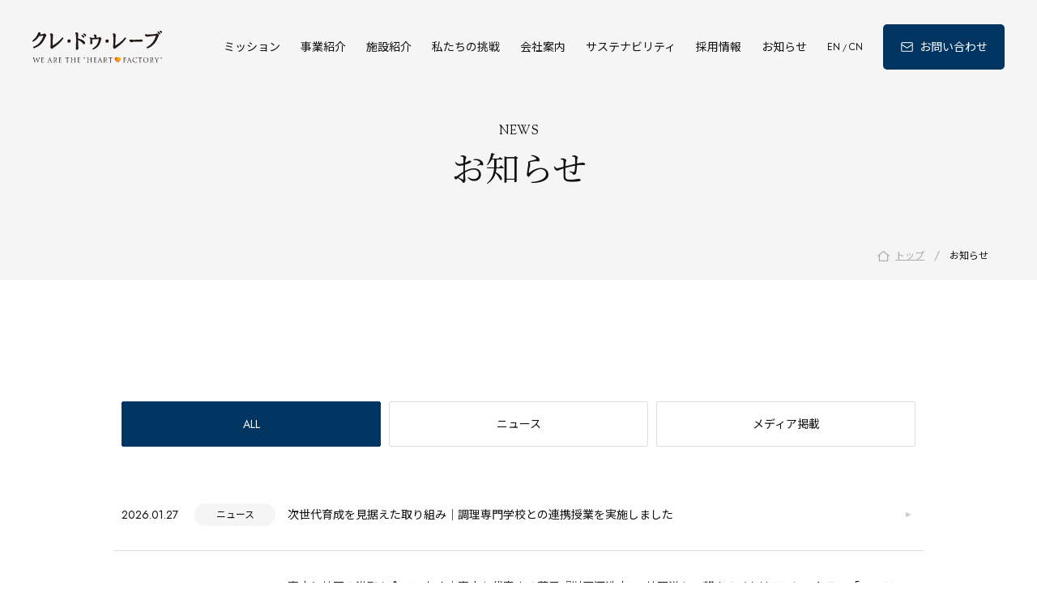

--- FILE ---
content_type: text/html; charset=UTF-8
request_url: https://www.cdr-heart.com/news/?media=52
body_size: 11644
content:
<!DOCTYPE html>
<html lang="ja">

<head>
	
<meta charset="UTF-8">
<meta http-equiv="X-UA-Compatible" content="IE=edge">
<!-- Google Tag Manager -->
<script>(function(w,d,s,l,i){w[l]=w[l]||[];w[l].push({'gtm.start':
new Date().getTime(),event:'gtm.js'});var f=d.getElementsByTagName(s)[0],
j=d.createElement(s),dl=l!='dataLayer'?'&l='+l:'';j.async=true;j.src=
'https://www.googletagmanager.com/gtm.js?id='+i+dl;f.parentNode.insertBefore(j,f);
})(window,document,'script','dataLayer','GTM-W53XF33');</script>
<!-- End Google Tag Manager --><title>お知らせ｜株式会社クレ・ドゥ・レーブ｜神戸・大阪の結婚式場・レストラン・カフェ・イベント・パーティー・ケータリング・フォト</title>
<meta name="viewport" content="width=device-width,maximum-scale=1.0">
<meta name="format-detection" content="telephone=no,email=no">
<meta name="keywords" content="クレドゥレーブ,クレドレーブ,ウェディング,結婚式場,宴会,ケータリング, サービス, 神戸,兵庫,大阪,レストラン,カフェ,フォトウェディング,パーティー,ホスピタリティ,イベント,地域貢献">
<meta name="description" content="クレ・ドゥ・レーブの新着情報ページです。企業としての取り組みや最新のお知らせ、メディア掲載情報などを発信しています。">
<meta name="theme-color" content="#fff">
<link rel="icon" href="/lib/cmn_img/favicon/favicon.ico" type="image/vnd.microsoft.icon">
  <meta property="og:title" content="お知らせ｜株式会社クレ・ドゥ・レーブ｜神戸・大阪の結婚式場・レストラン・カフェ・イベント・パーティー・ケータリング・フォト">
      <meta property="og:type" content="article">
    <meta property="og:url" content="https://www.cdr-heart.com/">
  <meta property="og:image" content="https://www.cdr-heart.com/lib/cmn_img/og.jpg">
  <meta property="og:site_name" content="お知らせ｜株式会社クレ・ドゥ・レーブ｜神戸・大阪の結婚式場・レストラン・カフェ・イベント・パーティー・ケータリング・フォト">
  <meta property="og:description" content="クレ・ドゥ・レーブの新着情報ページです。企業としての取り組みや最新のお知らせ、メディア掲載情報などを発信しています。">
<meta name="format-detection" content="telephone=no, address=no, email=no">
<link href="/lib/cmn_css/common.css" rel="stylesheet" media="all">
<link href="/lib/cmn_js/libs/drawer/drawer.min.css" rel="stylesheet" media="all">
<link href="/lib/cmn_js/libs/qswow/qswow.css" rel="stylesheet" media="all">
<link href="https://www.cdr-heart.com/wps/wp-content/themes/cdr-heart/css/custom.css" rel="stylesheet" media="all">
<link rel="preconnect" href="https://fonts.googleapis.com">
<link rel="preconnect" href="https://fonts.gstatic.com" crossorigin>
<link href="https://fonts.googleapis.com/css2?family=Jost&family=Noto+Sans+JP:wght@400;500&family=Noto+Serif+JP&family=Sorts+Mill+Goudy&display=swap" rel="stylesheet">

<!--[if lt IE 9]>
    <script src="/lib/cmn_js/global/html5shiv.min.js"></script>
    <script src="/lib/cmn_js/global/respond.min.js"></script>
<![endif]-->	<link href="/lib/cmn_css/style.css" rel="stylesheet" media="all">
	<script type="application/ld+json">
		{
			"@context": "http://schema.org",
			"@type": "WebSite",
			"name": "お知らせ",
			"url": "https://www.cdr-heart.com/news/"
		}
	</script>
	<meta name='robots' content='max-image-preview:large' />
<link rel='dns-prefetch' href='//challenges.cloudflare.com' />
<link rel="alternate" type="application/rss+xml" title="クレ・ドゥ・レーブ &raquo; 投稿 フィード" href="https://www.cdr-heart.com/feed/" />
<style id='wp-img-auto-sizes-contain-inline-css' type='text/css'>
img:is([sizes=auto i],[sizes^="auto," i]){contain-intrinsic-size:3000px 1500px}
/*# sourceURL=wp-img-auto-sizes-contain-inline-css */
</style>
<style id='wp-emoji-styles-inline-css' type='text/css'>

	img.wp-smiley, img.emoji {
		display: inline !important;
		border: none !important;
		box-shadow: none !important;
		height: 1em !important;
		width: 1em !important;
		margin: 0 0.07em !important;
		vertical-align: -0.1em !important;
		background: none !important;
		padding: 0 !important;
	}
/*# sourceURL=wp-emoji-styles-inline-css */
</style>
<style id='wp-block-library-inline-css' type='text/css'>
:root{--wp-block-synced-color:#7a00df;--wp-block-synced-color--rgb:122,0,223;--wp-bound-block-color:var(--wp-block-synced-color);--wp-editor-canvas-background:#ddd;--wp-admin-theme-color:#007cba;--wp-admin-theme-color--rgb:0,124,186;--wp-admin-theme-color-darker-10:#006ba1;--wp-admin-theme-color-darker-10--rgb:0,107,160.5;--wp-admin-theme-color-darker-20:#005a87;--wp-admin-theme-color-darker-20--rgb:0,90,135;--wp-admin-border-width-focus:2px}@media (min-resolution:192dpi){:root{--wp-admin-border-width-focus:1.5px}}.wp-element-button{cursor:pointer}:root .has-very-light-gray-background-color{background-color:#eee}:root .has-very-dark-gray-background-color{background-color:#313131}:root .has-very-light-gray-color{color:#eee}:root .has-very-dark-gray-color{color:#313131}:root .has-vivid-green-cyan-to-vivid-cyan-blue-gradient-background{background:linear-gradient(135deg,#00d084,#0693e3)}:root .has-purple-crush-gradient-background{background:linear-gradient(135deg,#34e2e4,#4721fb 50%,#ab1dfe)}:root .has-hazy-dawn-gradient-background{background:linear-gradient(135deg,#faaca8,#dad0ec)}:root .has-subdued-olive-gradient-background{background:linear-gradient(135deg,#fafae1,#67a671)}:root .has-atomic-cream-gradient-background{background:linear-gradient(135deg,#fdd79a,#004a59)}:root .has-nightshade-gradient-background{background:linear-gradient(135deg,#330968,#31cdcf)}:root .has-midnight-gradient-background{background:linear-gradient(135deg,#020381,#2874fc)}:root{--wp--preset--font-size--normal:16px;--wp--preset--font-size--huge:42px}.has-regular-font-size{font-size:1em}.has-larger-font-size{font-size:2.625em}.has-normal-font-size{font-size:var(--wp--preset--font-size--normal)}.has-huge-font-size{font-size:var(--wp--preset--font-size--huge)}.has-text-align-center{text-align:center}.has-text-align-left{text-align:left}.has-text-align-right{text-align:right}.has-fit-text{white-space:nowrap!important}#end-resizable-editor-section{display:none}.aligncenter{clear:both}.items-justified-left{justify-content:flex-start}.items-justified-center{justify-content:center}.items-justified-right{justify-content:flex-end}.items-justified-space-between{justify-content:space-between}.screen-reader-text{border:0;clip-path:inset(50%);height:1px;margin:-1px;overflow:hidden;padding:0;position:absolute;width:1px;word-wrap:normal!important}.screen-reader-text:focus{background-color:#ddd;clip-path:none;color:#444;display:block;font-size:1em;height:auto;left:5px;line-height:normal;padding:15px 23px 14px;text-decoration:none;top:5px;width:auto;z-index:100000}html :where(.has-border-color){border-style:solid}html :where([style*=border-top-color]){border-top-style:solid}html :where([style*=border-right-color]){border-right-style:solid}html :where([style*=border-bottom-color]){border-bottom-style:solid}html :where([style*=border-left-color]){border-left-style:solid}html :where([style*=border-width]){border-style:solid}html :where([style*=border-top-width]){border-top-style:solid}html :where([style*=border-right-width]){border-right-style:solid}html :where([style*=border-bottom-width]){border-bottom-style:solid}html :where([style*=border-left-width]){border-left-style:solid}html :where(img[class*=wp-image-]){height:auto;max-width:100%}:where(figure){margin:0 0 1em}html :where(.is-position-sticky){--wp-admin--admin-bar--position-offset:var(--wp-admin--admin-bar--height,0px)}@media screen and (max-width:600px){html :where(.is-position-sticky){--wp-admin--admin-bar--position-offset:0px}}

/*# sourceURL=wp-block-library-inline-css */
</style><style id='global-styles-inline-css' type='text/css'>
:root{--wp--preset--aspect-ratio--square: 1;--wp--preset--aspect-ratio--4-3: 4/3;--wp--preset--aspect-ratio--3-4: 3/4;--wp--preset--aspect-ratio--3-2: 3/2;--wp--preset--aspect-ratio--2-3: 2/3;--wp--preset--aspect-ratio--16-9: 16/9;--wp--preset--aspect-ratio--9-16: 9/16;--wp--preset--color--black: #000000;--wp--preset--color--cyan-bluish-gray: #abb8c3;--wp--preset--color--white: #ffffff;--wp--preset--color--pale-pink: #f78da7;--wp--preset--color--vivid-red: #cf2e2e;--wp--preset--color--luminous-vivid-orange: #ff6900;--wp--preset--color--luminous-vivid-amber: #fcb900;--wp--preset--color--light-green-cyan: #7bdcb5;--wp--preset--color--vivid-green-cyan: #00d084;--wp--preset--color--pale-cyan-blue: #8ed1fc;--wp--preset--color--vivid-cyan-blue: #0693e3;--wp--preset--color--vivid-purple: #9b51e0;--wp--preset--gradient--vivid-cyan-blue-to-vivid-purple: linear-gradient(135deg,rgb(6,147,227) 0%,rgb(155,81,224) 100%);--wp--preset--gradient--light-green-cyan-to-vivid-green-cyan: linear-gradient(135deg,rgb(122,220,180) 0%,rgb(0,208,130) 100%);--wp--preset--gradient--luminous-vivid-amber-to-luminous-vivid-orange: linear-gradient(135deg,rgb(252,185,0) 0%,rgb(255,105,0) 100%);--wp--preset--gradient--luminous-vivid-orange-to-vivid-red: linear-gradient(135deg,rgb(255,105,0) 0%,rgb(207,46,46) 100%);--wp--preset--gradient--very-light-gray-to-cyan-bluish-gray: linear-gradient(135deg,rgb(238,238,238) 0%,rgb(169,184,195) 100%);--wp--preset--gradient--cool-to-warm-spectrum: linear-gradient(135deg,rgb(74,234,220) 0%,rgb(151,120,209) 20%,rgb(207,42,186) 40%,rgb(238,44,130) 60%,rgb(251,105,98) 80%,rgb(254,248,76) 100%);--wp--preset--gradient--blush-light-purple: linear-gradient(135deg,rgb(255,206,236) 0%,rgb(152,150,240) 100%);--wp--preset--gradient--blush-bordeaux: linear-gradient(135deg,rgb(254,205,165) 0%,rgb(254,45,45) 50%,rgb(107,0,62) 100%);--wp--preset--gradient--luminous-dusk: linear-gradient(135deg,rgb(255,203,112) 0%,rgb(199,81,192) 50%,rgb(65,88,208) 100%);--wp--preset--gradient--pale-ocean: linear-gradient(135deg,rgb(255,245,203) 0%,rgb(182,227,212) 50%,rgb(51,167,181) 100%);--wp--preset--gradient--electric-grass: linear-gradient(135deg,rgb(202,248,128) 0%,rgb(113,206,126) 100%);--wp--preset--gradient--midnight: linear-gradient(135deg,rgb(2,3,129) 0%,rgb(40,116,252) 100%);--wp--preset--font-size--small: 13px;--wp--preset--font-size--medium: 20px;--wp--preset--font-size--large: 36px;--wp--preset--font-size--x-large: 42px;--wp--preset--spacing--20: 0.44rem;--wp--preset--spacing--30: 0.67rem;--wp--preset--spacing--40: 1rem;--wp--preset--spacing--50: 1.5rem;--wp--preset--spacing--60: 2.25rem;--wp--preset--spacing--70: 3.38rem;--wp--preset--spacing--80: 5.06rem;--wp--preset--shadow--natural: 6px 6px 9px rgba(0, 0, 0, 0.2);--wp--preset--shadow--deep: 12px 12px 50px rgba(0, 0, 0, 0.4);--wp--preset--shadow--sharp: 6px 6px 0px rgba(0, 0, 0, 0.2);--wp--preset--shadow--outlined: 6px 6px 0px -3px rgb(255, 255, 255), 6px 6px rgb(0, 0, 0);--wp--preset--shadow--crisp: 6px 6px 0px rgb(0, 0, 0);}:where(.is-layout-flex){gap: 0.5em;}:where(.is-layout-grid){gap: 0.5em;}body .is-layout-flex{display: flex;}.is-layout-flex{flex-wrap: wrap;align-items: center;}.is-layout-flex > :is(*, div){margin: 0;}body .is-layout-grid{display: grid;}.is-layout-grid > :is(*, div){margin: 0;}:where(.wp-block-columns.is-layout-flex){gap: 2em;}:where(.wp-block-columns.is-layout-grid){gap: 2em;}:where(.wp-block-post-template.is-layout-flex){gap: 1.25em;}:where(.wp-block-post-template.is-layout-grid){gap: 1.25em;}.has-black-color{color: var(--wp--preset--color--black) !important;}.has-cyan-bluish-gray-color{color: var(--wp--preset--color--cyan-bluish-gray) !important;}.has-white-color{color: var(--wp--preset--color--white) !important;}.has-pale-pink-color{color: var(--wp--preset--color--pale-pink) !important;}.has-vivid-red-color{color: var(--wp--preset--color--vivid-red) !important;}.has-luminous-vivid-orange-color{color: var(--wp--preset--color--luminous-vivid-orange) !important;}.has-luminous-vivid-amber-color{color: var(--wp--preset--color--luminous-vivid-amber) !important;}.has-light-green-cyan-color{color: var(--wp--preset--color--light-green-cyan) !important;}.has-vivid-green-cyan-color{color: var(--wp--preset--color--vivid-green-cyan) !important;}.has-pale-cyan-blue-color{color: var(--wp--preset--color--pale-cyan-blue) !important;}.has-vivid-cyan-blue-color{color: var(--wp--preset--color--vivid-cyan-blue) !important;}.has-vivid-purple-color{color: var(--wp--preset--color--vivid-purple) !important;}.has-black-background-color{background-color: var(--wp--preset--color--black) !important;}.has-cyan-bluish-gray-background-color{background-color: var(--wp--preset--color--cyan-bluish-gray) !important;}.has-white-background-color{background-color: var(--wp--preset--color--white) !important;}.has-pale-pink-background-color{background-color: var(--wp--preset--color--pale-pink) !important;}.has-vivid-red-background-color{background-color: var(--wp--preset--color--vivid-red) !important;}.has-luminous-vivid-orange-background-color{background-color: var(--wp--preset--color--luminous-vivid-orange) !important;}.has-luminous-vivid-amber-background-color{background-color: var(--wp--preset--color--luminous-vivid-amber) !important;}.has-light-green-cyan-background-color{background-color: var(--wp--preset--color--light-green-cyan) !important;}.has-vivid-green-cyan-background-color{background-color: var(--wp--preset--color--vivid-green-cyan) !important;}.has-pale-cyan-blue-background-color{background-color: var(--wp--preset--color--pale-cyan-blue) !important;}.has-vivid-cyan-blue-background-color{background-color: var(--wp--preset--color--vivid-cyan-blue) !important;}.has-vivid-purple-background-color{background-color: var(--wp--preset--color--vivid-purple) !important;}.has-black-border-color{border-color: var(--wp--preset--color--black) !important;}.has-cyan-bluish-gray-border-color{border-color: var(--wp--preset--color--cyan-bluish-gray) !important;}.has-white-border-color{border-color: var(--wp--preset--color--white) !important;}.has-pale-pink-border-color{border-color: var(--wp--preset--color--pale-pink) !important;}.has-vivid-red-border-color{border-color: var(--wp--preset--color--vivid-red) !important;}.has-luminous-vivid-orange-border-color{border-color: var(--wp--preset--color--luminous-vivid-orange) !important;}.has-luminous-vivid-amber-border-color{border-color: var(--wp--preset--color--luminous-vivid-amber) !important;}.has-light-green-cyan-border-color{border-color: var(--wp--preset--color--light-green-cyan) !important;}.has-vivid-green-cyan-border-color{border-color: var(--wp--preset--color--vivid-green-cyan) !important;}.has-pale-cyan-blue-border-color{border-color: var(--wp--preset--color--pale-cyan-blue) !important;}.has-vivid-cyan-blue-border-color{border-color: var(--wp--preset--color--vivid-cyan-blue) !important;}.has-vivid-purple-border-color{border-color: var(--wp--preset--color--vivid-purple) !important;}.has-vivid-cyan-blue-to-vivid-purple-gradient-background{background: var(--wp--preset--gradient--vivid-cyan-blue-to-vivid-purple) !important;}.has-light-green-cyan-to-vivid-green-cyan-gradient-background{background: var(--wp--preset--gradient--light-green-cyan-to-vivid-green-cyan) !important;}.has-luminous-vivid-amber-to-luminous-vivid-orange-gradient-background{background: var(--wp--preset--gradient--luminous-vivid-amber-to-luminous-vivid-orange) !important;}.has-luminous-vivid-orange-to-vivid-red-gradient-background{background: var(--wp--preset--gradient--luminous-vivid-orange-to-vivid-red) !important;}.has-very-light-gray-to-cyan-bluish-gray-gradient-background{background: var(--wp--preset--gradient--very-light-gray-to-cyan-bluish-gray) !important;}.has-cool-to-warm-spectrum-gradient-background{background: var(--wp--preset--gradient--cool-to-warm-spectrum) !important;}.has-blush-light-purple-gradient-background{background: var(--wp--preset--gradient--blush-light-purple) !important;}.has-blush-bordeaux-gradient-background{background: var(--wp--preset--gradient--blush-bordeaux) !important;}.has-luminous-dusk-gradient-background{background: var(--wp--preset--gradient--luminous-dusk) !important;}.has-pale-ocean-gradient-background{background: var(--wp--preset--gradient--pale-ocean) !important;}.has-electric-grass-gradient-background{background: var(--wp--preset--gradient--electric-grass) !important;}.has-midnight-gradient-background{background: var(--wp--preset--gradient--midnight) !important;}.has-small-font-size{font-size: var(--wp--preset--font-size--small) !important;}.has-medium-font-size{font-size: var(--wp--preset--font-size--medium) !important;}.has-large-font-size{font-size: var(--wp--preset--font-size--large) !important;}.has-x-large-font-size{font-size: var(--wp--preset--font-size--x-large) !important;}
/*# sourceURL=global-styles-inline-css */
</style>

<style id='classic-theme-styles-inline-css' type='text/css'>
/*! This file is auto-generated */
.wp-block-button__link{color:#fff;background-color:#32373c;border-radius:9999px;box-shadow:none;text-decoration:none;padding:calc(.667em + 2px) calc(1.333em + 2px);font-size:1.125em}.wp-block-file__button{background:#32373c;color:#fff;text-decoration:none}
/*# sourceURL=/wp-includes/css/classic-themes.min.css */
</style>
<link rel='stylesheet' id='contact-form-7-css' href='https://www.cdr-heart.com/wps/wp-content/plugins/contact-form-7/includes/css/styles.css?ver=6.1.2' type='text/css' media='all' />
<link rel='stylesheet' id='cf7msm_styles-css' href='https://www.cdr-heart.com/wps/wp-content/plugins/contact-form-7-multi-step-module-premium/resources/cf7msm.css?ver=4.3.1' type='text/css' media='all' />
<link rel='stylesheet' id='wp-pagenavi-css' href='https://www.cdr-heart.com/wps/wp-content/plugins/wp-pagenavi/pagenavi-css.css?ver=2.70' type='text/css' media='all' />
<script type="text/javascript" src="https://www.cdr-heart.com/wps/wp-includes/js/jquery/jquery.min.js?ver=3.7.1" id="jquery-core-js"></script>
<script type="text/javascript" src="https://www.cdr-heart.com/wps/wp-includes/js/jquery/jquery-migrate.min.js?ver=3.4.1" id="jquery-migrate-js"></script>
<link rel="https://api.w.org/" href="https://www.cdr-heart.com/wp-json/" /><link rel="EditURI" type="application/rsd+xml" title="RSD" href="https://www.cdr-heart.com/wps/xmlrpc.php?rsd" />
<link rel="icon" href="https://www.cdr-heart.com/wps/wp-content/uploads/2025/10/cropped-favicon-32x32.png" sizes="32x32" />
<link rel="icon" href="https://www.cdr-heart.com/wps/wp-content/uploads/2025/10/cropped-favicon-192x192.png" sizes="192x192" />
<link rel="apple-touch-icon" href="https://www.cdr-heart.com/wps/wp-content/uploads/2025/10/cropped-favicon-180x180.png" />
<meta name="msapplication-TileImage" content="https://www.cdr-heart.com/wps/wp-content/uploads/2025/10/cropped-favicon-270x270.png" />
</head>

<body id="pageTop" class="newsPage drawer drawer--top">

	<div class="wrapper">

		<!-- Google Tag Manager (noscript) -->
<noscript><iframe src="https://www.googletagmanager.com/ns.html?id=GTM-W53XF33"
height="0" width="0" style="display:none;visibility:hidden"></iframe></noscript>
<!-- End Google Tag Manager (noscript) -->
<header class="pcHd">
	<div class="mainHd pc_show">
		<p class="logo"><a href="/"></a></p>
		<ul class="navList">
			<li class="nav"><a href="/mission/">ミッション</a></li>
			<li class="nav"><a href="/business/">事業紹介</a></li>
			<li class="nav"><a href="/facility/">施設紹介</a></li>
			<li class="nav"><a href="/our-challenge/">私たちの挑戦</a></li>
			<li class="nav"><a href="/company/">会社案内</a></li>
			<li class="nav"><a href="/sustainability/">サステナビリティ</a></li>
			<li class="nav"><a href="/recruit/">採用情報</a></li>
			<li class="nav"><a href="/news/">お知らせ</a></li>
			<li class="lang"><a href="/en/">EN</a> / <a href="/cn/">CN</a></li>
			<li class="contact"><a href="/contact/"><span>お問い合わせ</span></a></li>
		</ul>
	</div>
	<div class="recruitHd">
		<ul>
			<li><a href="/recruit/">採用情報トップ</a></li>
			<li><a href="/recruit/aboutus/">クレ・ドゥ・レーブについて</a></li>
			<li><a href="/recruit/job/">仕事紹介</a></li>
			<li><a href="/recruit/career-path">働く環境</a></li>
			<li class="menu-parent">
				<a href="/recruit/entry/" class="menu-parent_a">エントリー</a>
				<div class="menu-child">
					<ul class="menu-child_ul">
						<li class="menu-child_li"><a href="/recruit/entry/new-graduate/" class="menu-child_li-a">新卒採用</a></li>
						<li class="menu-child_li"><a href="/recruit/entry/mid-career/" class="menu-child_li-a">中途採用</a></li>
						<li class="menu-child_li"><a href="/recruit/entry/part-time/" class="menu-child_li-a">アルバイト採用</a></li>
					</ul>
				</div>
			</li>
		</ul>
	</div>
</header>

<div class="spHd sp_show">
	<div class="drawer">
		<p class="hdLogo"><a href="/"></a></p>
		<button type="button" class="drawer-toggle drawer-hamburger">
			<span class="sr-only">toggle navigation</span>
			<span class="drawer-hamburger-icon"></span>
		</button>
		<nav class="drawer-nav">
			<ul class="drawer-menu">
				<li class="logo"><a href="/"><img src="/lib/cmn_img/logo02.svg" alt="クレ・ドゥ・レーブ"></a></li>
				<li class="nav"><a href="/mission/">ミッション</a></li>
				<li class="nav"><a href="/business/">事業紹介</a></li>
				<li class="nav"><a href="/facility/">施設紹介</a></li>
				<li class="nav"><a href="/our-challenge/">私たちの挑戦</a></li>
				<li class="nav"><a href="/company/">会社案内</a></li>
				<li class="nav"><a href="/sustainability/">サステナビリティ</a></li>
				<li class="nav"><a href="/recruit/">採用情報</a></li>
				<li class="nav"><a href="/news/">お知らせ</a></li>
				<li class="contact"><a href="/contact/"><span>お問い合わせ</span></a></li>
				<li class="lang"><a href="/en/">EN</a> / <a href="/cn/">CN</a></li>
			</ul>
		</nav>
	</div>
	<!--▲▲drawer▲▲-->
</div>
<!--▲▲spHd▲▲-->		<!--▲▲HEADER ▲▲-->

		<section class="mvStyle_02">
			<div class="bg">
				<div class="inrL">
					<h1 class="pageTtl"><span>NEWS</span>お知らせ</h1>
				</div>
			</div>
			<div class="breadcrumb inrL">
				<ol vocab="https://schema.org/" typeof="BreadcrumbList">
					<li property="itemListElement" typeof="ListItem">
						<a property="item" typeof="WebPage" href="/"><span property="name" class="home">トップ</span></a>
						<meta property="position" content="1">
					</li>&nbsp;&nbsp;&nbsp;/&nbsp;&nbsp;
					<li property="itemListElement" typeof="ListItem">
						<span property="name">お知らせ</span>
						<meta property="position" content="2">
					</li>
				</ol>
			</div>
		</section>

		<div class="container">
			<section class="sec01 secPad">
				<div class="inrM inr qswow" data-qw-type="fadeInUp" data-qw-delay=".3">
					<ul class="cmn_navList cmn03_btn navList" id="nav">
						<li class="current">
							<a href="https://www.cdr-heart.com/news/" class="itemH">ALL</a>
						</li>
													<li class="">
								<a href="https://www.cdr-heart.com/category/news/" class="itemH">
									ニュース								</a>
							</li>
													<li class="">
								<a href="https://www.cdr-heart.com/category/media/" class="itemH">
									メディア掲載								</a>
							</li>
											</ul>
					<ul class="cmn_newsList">
																					
								<li>
									<a href="https://www.cdr-heart.com/news/%e6%ac%a1%e4%b8%96%e4%bb%a3%e8%82%b2%e6%88%90%e3%82%92%e8%a6%8b%e6%8d%ae%e3%81%88%e3%81%9f%e5%8f%96%e3%82%8a%e7%b5%84%e3%81%bf%ef%bd%9c%e8%aa%bf%e7%90%86%e5%b0%82%e9%96%80%e5%ad%a6%e6%a0%a1%e3%81%a8/">
										<p class="day">2026.01.27</p>
										<p class="cate">
											ニュース										</p>
										<p class="tx">
											次世代育成を見据えた取り組み｜調理専門学校との連携授業を実施しました										</p>
									</a>
								</li>

															
								<li>
									<a href="https://www.cdr-heart.com/news/toyama-kobe-collaboration-dinner/">
										<p class="day">2026.01.27</p>
										<p class="cate">
											ニュース										</p>
										<p class="tx">
											富山と神戸の港町を食でつなぐ｜富山を代表する蔵元『桝田酒造店』×神戸港を一望するイタリアンレストラン「OCEAN PLACE」のコラボディナーを開催										</p>
									</a>
								</li>

															
								<li>
									<a href="https://www.cdr-heart.com/news/sports-business-summit-nagoya/">
										<p class="day">2025.12.26</p>
										<p class="cate">
											ニュース										</p>
										<p class="tx">
											「スポーツビジネスサミット in 名古屋 2025」にゴールドパートナーとして協賛しました。										</p>
									</a>
								</li>

															
								<li>
									<a href="https://www.cdr-heart.com/news/fm802-tacty-morning-matsubara/">
										<p class="day">2025.12.22</p>
										<p class="cate">
											ニュース										</p>
										<p class="tx">
											FM802『on-air with TACTY IN THE MORNING』にクレ・ドゥ・レーブ 取締役の松原が出演しました。										</p>
									</a>
								</li>

															
								<li>
									<a href="https://www.cdr-heart.com/news/career-lessons-primary-school/">
										<p class="day">2025.12.16</p>
										<p class="cate">
											ニュース										</p>
										<p class="tx">
											小学校でウェディングプランナーによるキャリア教育授業を実施しました。										</p>
									</a>
								</li>

															
								<li>
									<a href="https://www.cdr-heart.com/news/youtube-workers-studio-recruitment/">
										<p class="day">2025.12.15</p>
										<p class="cate">
											ニュース										</p>
										<p class="tx">
											YouTube「Workers Studio」打ち合わせから当日まで、全てをつくるプランナーに密着新着/  動画を公開										</p>
									</a>
								</li>

															
								<li>
									<a href="https://www.cdr-heart.com/news/meets-regional-nelu-koraibashi/">
										<p class="day">2025.10.21</p>
										<p class="cate">
											メディア掲載										</p>
										<p class="tx">
											Meets Regional『うまい本 2026』に「NELU高麗橋」レストランが掲載されました。										</p>
									</a>
								</li>

															
								<li>
									<a href="https://www.cdr-heart.com/news/osaka-honwaka-tv-port-terrace/">
										<p class="day">2025.09.19</p>
										<p class="cate">
											メディア掲載										</p>
										<p class="tx">
											TV『大阪ほんわかテレビ』で神戸ポートタワー内「PORT TERRACE」が紹介されました。										</p>
									</a>
								</li>

															
								<li>
									<a href="https://www.cdr-heart.com/news/kobeloveport-minato-festival2025/">
										<p class="day">2025.07.28</p>
										<p class="cate">
											ニュース										</p>
										<p class="tx">
											メリケンパークで開催の「Kobe Love Port ・みなとまつり」に協賛しました										</p>
									</a>
								</li>

															
								<li>
									<a href="https://www.cdr-heart.com/news/katei-gaho-nelu-koraibashi/">
										<p class="day">2025.07.01</p>
										<p class="cate">
											メディア掲載										</p>
										<p class="tx">
											『家庭画報』に「NELU高麗橋」レストランが掲載されました。										</p>
									</a>
								</li>

																		</ul>
											<div class="pagerArea">
							<div class='wp-pagenavi' role='navigation'>
<span aria-current='page' class='current'>1</span><a class="page larger" title="ページ 2" href="https://www.cdr-heart.com/news/page/2/?media=52">2</a><a class="nextpostslink" rel="next" aria-label="次のページ" href="https://www.cdr-heart.com/news/page/2/?media=52">次へ</a>
</div>						</div>
									</div>
			</section>
		</div>

	</div>
	<!--▲▲container▲▲-->

	<footer class="ft">
	<div class="wrap">
		<div class="cvArea">
			<ul>
				<li class="hoverOn">
					<a href="/contact/">
						<p class="cmn_ofi img">
							<picture>
								<source srcset="/lib/cmn_img/ft_img01.webp" type="image/webp"><img src="/lib/cmn_img/ft_img01.jpg" alt="">
							</picture>
						</p>
						<div class="txWrap">
							<p class="ttl"><span>お問い合わせ</span>CONTACT</p>
							<p class="tx">お問い合わせはこちらから。</p>
						</div>
					</a>
				</li>
				<li class="hoverOn">
					<a href="/recruit/">
						<p class="cmn_ofi img">
							<picture>
								<source srcset="/lib/cmn_img/ft_img02.webp" type="image/webp"><img src="/lib/cmn_img/ft_img02.jpg" alt="">
							</picture>
						</p>
						<div class="txWrap">
							<p class="ttl"><span>採用情報</span>RECRUIT</p>
							<p class="tx">私たちと一緒に働きませんか？<br>エントリーはこちらから。</p>
						</div>
					</a>
				</li>
			</ul>
		</div>
		<div class="linkArea">
			<div class="boxL">
				<p class="logo"><img src="/lib/cmn_img/logo02_wh.svg" alt="クレ・ドゥ・レーブ"></p>
				<p class="tx">Tel. 078 222 5515<br>Mail. info@cdr-heart.com<br>Access. 神戸市中央区北野町1−5−7</p>
			</div>
			<div class="boxR">
				<ul class="navList">
					<li>
						<ul class="linkList">
							<li><a href="/">トップ</a></li>
							<li><a href="/mission/">ミッション</a></li>
							<li><a href="/facility/">施設紹介</a></li>
							<li><a href="/our-challenge/">私たちの挑戦</a></li>
							<li><a href="/sustainability/">サステナビリティ</a></li>
						</ul>
					</li>
					<li>
						<ul class="linkList">
							<li><a href="/business/">事業紹介</a></li>
							<li class="sp_w100">
								<ul class="linkList02">
									<li><a href="/business/wedding.php">ウェディング</a></li>
									<li><a href="/business/event-party.php">イベント・パーティー</a></li>
									<li><a href="/business/restaurant-cafe.php">レストラン・カフェ</a></li>
									<li><a href="/business/photography.php">フォト</a></li>
								</ul>
							</li>
							<li><a href="/company/">会社案内</a></li>
							<li class="sp_w100">
								<ul class="linkList02">
									<li><a href="/company/overview.php">会社概要・沿革</a></li>
									<li><a href="/company/story.php">創業ストーリー</a></li>
								</ul>
							</li>
						</ul>
					</li>
					<li>
						<ul class="linkList">
							<li><a href="/recruit/">採用情報</a></li>
							<li class="sp_w100">
								<ul class="linkList02">
									<li><a href="/recruit/aboutus/">クレ・ドゥ・<br>レーブについて</a></li>
									<li><a href="/recruit/job/">仕事紹介</a></li>
									<li><a href="/recruit/career-path">働く環境</a></li>
									<li><a href="/recruit/entry/">エントリー</a></li>
								</ul>
							</li>
						</ul>
					</li>
					<li>
						<ul class="linkList">
							<li><a href="/news/">お知らせ</a></li>
							<li><a href="/contact/">お問い合わせ</a></li>
							<li><a href="/sitemap/">サイトマップ</a></li>
							<li><a href="/privacy/">プライバシーポリシー</a></li>
						</ul>
					</li>
				</ul>
			</div>
		</div>
		<div class="snsArea">
			<div class="inr">
				<p class="langTx"><a href="/en/">EN</a> /<a href="/cn/"> CN</a></p>
				<ul class="snsList">
					<li><a href="https://www.facebook.com/cdrheart/" target="_blank"><img src="/lib/cmn_img/icon_sns01.png" alt="facebook"></a></li>
					<li><a href="https://www.instagram.com/clefdureveheart/" target="_blank"><img src="/lib/cmn_img/icon_sns02.png" alt="Instagram"></a></li>
					<li><a href="https://x.com/clefdureveheart" target="_blank"><img src="/lib/cmn_img/icon_sns03.png" alt="X"></a></li>
					<li><a href="https://www.youtube.com/channel/UCZOQrC9ZNMxUeKMNN3wsl7g" target="_blank"><img src="/lib/cmn_img/icon_sns04.png" alt="YouTube"></a></li>
					<li><a href="https://page.line.me/qyn9034b?openQrModal=true" target="_blank"><img src="/lib/cmn_img/icon_sns05.png" alt="LINE"></a></li>
				</ul>
				<p class="copyRight">©COPYRIGHT Clef du Rêve. All Rights Reserved.</p>
			</div>
		</div>
	</div>
</footer>


<script src="/lib/cmn_js/common-dist.js"></script>	<!--▲▲FOOTER ▲▲-->

	</div>
	<!--▲▲WRAPPER▲▲-->

	<script type="speculationrules">
{"prefetch":[{"source":"document","where":{"and":[{"href_matches":"/*"},{"not":{"href_matches":["/wps/wp-*.php","/wps/wp-admin/*","/wps/wp-content/uploads/*","/wps/wp-content/*","/wps/wp-content/plugins/*","/wps/wp-content/themes/cdr-heart/*","/*\\?(.+)"]}},{"not":{"selector_matches":"a[rel~=\"nofollow\"]"}},{"not":{"selector_matches":".no-prefetch, .no-prefetch a"}}]},"eagerness":"conservative"}]}
</script>
<script type="text/javascript" src="https://www.cdr-heart.com/wps/wp-includes/js/dist/hooks.min.js?ver=dd5603f07f9220ed27f1" id="wp-hooks-js"></script>
<script type="text/javascript" src="https://www.cdr-heart.com/wps/wp-includes/js/dist/i18n.min.js?ver=c26c3dc7bed366793375" id="wp-i18n-js"></script>
<script type="text/javascript" id="wp-i18n-js-after">
/* <![CDATA[ */
wp.i18n.setLocaleData( { 'text direction\u0004ltr': [ 'ltr' ] } );
//# sourceURL=wp-i18n-js-after
/* ]]> */
</script>
<script type="text/javascript" src="https://www.cdr-heart.com/wps/wp-content/plugins/contact-form-7/includes/swv/js/index.js?ver=6.1.2" id="swv-js"></script>
<script type="text/javascript" id="contact-form-7-js-translations">
/* <![CDATA[ */
( function( domain, translations ) {
	var localeData = translations.locale_data[ domain ] || translations.locale_data.messages;
	localeData[""].domain = domain;
	wp.i18n.setLocaleData( localeData, domain );
} )( "contact-form-7", {"translation-revision-date":"2025-09-30 07:44:19+0000","generator":"GlotPress\/4.0.1","domain":"messages","locale_data":{"messages":{"":{"domain":"messages","plural-forms":"nplurals=1; plural=0;","lang":"ja_JP"},"This contact form is placed in the wrong place.":["\u3053\u306e\u30b3\u30f3\u30bf\u30af\u30c8\u30d5\u30a9\u30fc\u30e0\u306f\u9593\u9055\u3063\u305f\u4f4d\u7f6e\u306b\u7f6e\u304b\u308c\u3066\u3044\u307e\u3059\u3002"],"Error:":["\u30a8\u30e9\u30fc:"]}},"comment":{"reference":"includes\/js\/index.js"}} );
//# sourceURL=contact-form-7-js-translations
/* ]]> */
</script>
<script type="text/javascript" id="contact-form-7-js-before">
/* <![CDATA[ */
var wpcf7 = {
    "api": {
        "root": "https:\/\/www.cdr-heart.com\/wp-json\/",
        "namespace": "contact-form-7\/v1"
    }
};
//# sourceURL=contact-form-7-js-before
/* ]]> */
</script>
<script type="text/javascript" src="https://www.cdr-heart.com/wps/wp-content/plugins/contact-form-7/includes/js/index.js?ver=6.1.2" id="contact-form-7-js"></script>
<script type="text/javascript" id="cf7msm-js-extra">
/* <![CDATA[ */
var cf7msm_posted_data = [];
//# sourceURL=cf7msm-js-extra
/* ]]> */
</script>
<script type="text/javascript" src="https://www.cdr-heart.com/wps/wp-content/plugins/contact-form-7-multi-step-module-premium/resources/cf7msm.min.js?ver=4.3.1" id="cf7msm-js"></script>
<script type="text/javascript" src="https://challenges.cloudflare.com/turnstile/v0/api.js" id="cloudflare-turnstile-js" data-wp-strategy="async"></script>
<script type="text/javascript" id="cloudflare-turnstile-js-after">
/* <![CDATA[ */
document.addEventListener( 'wpcf7submit', e => turnstile.reset() );
//# sourceURL=cloudflare-turnstile-js-after
/* ]]> */
</script>
<script id="wp-emoji-settings" type="application/json">
{"baseUrl":"https://s.w.org/images/core/emoji/17.0.2/72x72/","ext":".png","svgUrl":"https://s.w.org/images/core/emoji/17.0.2/svg/","svgExt":".svg","source":{"concatemoji":"https://www.cdr-heart.com/wps/wp-includes/js/wp-emoji-release.min.js"}}
</script>
<script type="module">
/* <![CDATA[ */
/*! This file is auto-generated */
const a=JSON.parse(document.getElementById("wp-emoji-settings").textContent),o=(window._wpemojiSettings=a,"wpEmojiSettingsSupports"),s=["flag","emoji"];function i(e){try{var t={supportTests:e,timestamp:(new Date).valueOf()};sessionStorage.setItem(o,JSON.stringify(t))}catch(e){}}function c(e,t,n){e.clearRect(0,0,e.canvas.width,e.canvas.height),e.fillText(t,0,0);t=new Uint32Array(e.getImageData(0,0,e.canvas.width,e.canvas.height).data);e.clearRect(0,0,e.canvas.width,e.canvas.height),e.fillText(n,0,0);const a=new Uint32Array(e.getImageData(0,0,e.canvas.width,e.canvas.height).data);return t.every((e,t)=>e===a[t])}function p(e,t){e.clearRect(0,0,e.canvas.width,e.canvas.height),e.fillText(t,0,0);var n=e.getImageData(16,16,1,1);for(let e=0;e<n.data.length;e++)if(0!==n.data[e])return!1;return!0}function u(e,t,n,a){switch(t){case"flag":return n(e,"\ud83c\udff3\ufe0f\u200d\u26a7\ufe0f","\ud83c\udff3\ufe0f\u200b\u26a7\ufe0f")?!1:!n(e,"\ud83c\udde8\ud83c\uddf6","\ud83c\udde8\u200b\ud83c\uddf6")&&!n(e,"\ud83c\udff4\udb40\udc67\udb40\udc62\udb40\udc65\udb40\udc6e\udb40\udc67\udb40\udc7f","\ud83c\udff4\u200b\udb40\udc67\u200b\udb40\udc62\u200b\udb40\udc65\u200b\udb40\udc6e\u200b\udb40\udc67\u200b\udb40\udc7f");case"emoji":return!a(e,"\ud83e\u1fac8")}return!1}function f(e,t,n,a){let r;const o=(r="undefined"!=typeof WorkerGlobalScope&&self instanceof WorkerGlobalScope?new OffscreenCanvas(300,150):document.createElement("canvas")).getContext("2d",{willReadFrequently:!0}),s=(o.textBaseline="top",o.font="600 32px Arial",{});return e.forEach(e=>{s[e]=t(o,e,n,a)}),s}function r(e){var t=document.createElement("script");t.src=e,t.defer=!0,document.head.appendChild(t)}a.supports={everything:!0,everythingExceptFlag:!0},new Promise(t=>{let n=function(){try{var e=JSON.parse(sessionStorage.getItem(o));if("object"==typeof e&&"number"==typeof e.timestamp&&(new Date).valueOf()<e.timestamp+604800&&"object"==typeof e.supportTests)return e.supportTests}catch(e){}return null}();if(!n){if("undefined"!=typeof Worker&&"undefined"!=typeof OffscreenCanvas&&"undefined"!=typeof URL&&URL.createObjectURL&&"undefined"!=typeof Blob)try{var e="postMessage("+f.toString()+"("+[JSON.stringify(s),u.toString(),c.toString(),p.toString()].join(",")+"));",a=new Blob([e],{type:"text/javascript"});const r=new Worker(URL.createObjectURL(a),{name:"wpTestEmojiSupports"});return void(r.onmessage=e=>{i(n=e.data),r.terminate(),t(n)})}catch(e){}i(n=f(s,u,c,p))}t(n)}).then(e=>{for(const n in e)a.supports[n]=e[n],a.supports.everything=a.supports.everything&&a.supports[n],"flag"!==n&&(a.supports.everythingExceptFlag=a.supports.everythingExceptFlag&&a.supports[n]);var t;a.supports.everythingExceptFlag=a.supports.everythingExceptFlag&&!a.supports.flag,a.supports.everything||((t=a.source||{}).concatemoji?r(t.concatemoji):t.wpemoji&&t.twemoji&&(r(t.twemoji),r(t.wpemoji)))});
//# sourceURL=https://www.cdr-heart.com/wps/wp-includes/js/wp-emoji-loader.min.js
/* ]]> */
</script>
	</body>

</html>

--- FILE ---
content_type: text/css
request_url: https://www.cdr-heart.com/lib/cmn_css/common.css
body_size: 21107
content:
@charset "UTF-8";
* {
  box-sizing: border-box;
  font-weight: 400; }

*:before,
*:after {
  box-sizing: border-box; }

html {
  -webkit-tap-highlight-color: rgba(0, 0, 0, 0); }

/*!
* ress.css • v1.1.2
* MIT License
* github.com/filipelinhares/ress
*/
/* # =================================================================
# Global selectors
# ================================================================= */
html {
  box-sizing: border-box;
  /*overflow-y: scroll;*/
  overflow-y: inherit;
  /* All browsers without overlaying scrollbars */
  -webkit-text-size-adjust: 100%;
  /* iOS 8+ */ }

*,
::before,
::after {
  box-sizing: inherit; }

::before,
::after {
  text-decoration: inherit;
  /* Inherit text-decoration and vertical align to ::before and ::after pseudo elements */
  vertical-align: inherit; }

/* Remove margin, padding of all elements and set background-no-repeat as default */
* {
  background-repeat: no-repeat;
  /* Set `background-repeat: no-repeat` to all elements */
  padding: 0;
  /* Reset `padding` and `margin` of all elements */
  margin: 0; }

/* # =================================================================
# General elements
# ================================================================= */
/* Add the correct display in iOS 4-7.*/
audio:not([controls]) {
  display: none;
  height: 0; }

hr {
  overflow: visible;
  /* Show the overflow in Edge and IE */ }

h1,
h2,
h3,
h4,
h5,
h6 {
  font-size: 100%;
  font-style: normal; }

/*
* Correct `block` display not defined for any HTML5 element in IE 8/9
* Correct `block` display not defined for `details` or `summary` in IE 10/11
* and Firefox
* Correct `block` display not defined for `main` in IE 11
*/
article,
aside,
details,
figcaption,
figure,
footer,
header,
main,
menu,
nav,
section,
summary {
  display: block; }

summary {
  display: list-item;
  /* Add the correct display in all browsers */ }

small {
  font-size: 100%;
  /* Set font-size to 80% in `small` elements */ }

[hidden],
template {
  display: none;
  /* Add the correct display in IE */ }

abbr[title] {
  border-bottom: 1px dotted;
  /* Add a bordered underline effect in all browsers */
  text-decoration: none;
  /* Remove text decoration in Firefox 40+ */ }

a {
  background-color: transparent;
  /* Remove the gray background on active links in IE 10 */
  -webkit-text-decoration-skip: objects;
  /* Remove gaps in links underline in iOS 8+ and Safari 8+ */ }

a:active,
a:hover {
  outline-width: 0;
  /* Remove the outline when hovering in all browsers */ }

code,
kbd,
pre,
samp {
  font-family: monospace, monospace;
  /* Specify the font family of code elements */ }

b,
strong {
  font-weight: 500;
  /* Correct style set to `bold` in Edge 12+, Safari 6.2+, and Chrome 18+ */ }

dfn {
  font-style: italic;
  /* Address styling not present in Safari and Chrome */ }

ul,
ol {
  list-style: none; }

table {
  border-collapse: collapse;
  border-spacing: 0; }

/* Address styling not present in IE 8/9 */
mark {
  background-color: #ff0;
  color: #000; }

/* https://gist.github.com/unruthless/413930 */
sub,
sup {
  font-size: 75%;
  line-height: 0;
  position: relative;
  vertical-align: baseline; }

sub {
  bottom: -0.25em; }

sup {
  top: -0.5em; }

address,
em {
  font-style: normal; }

@media screen and (-ms-high-contrast: active), (-ms-high-contrast: none) {
  rt:not(:target) {
    position: relative;
    top: -0.7em;
    /* IE10（\9なしでIE11にも適用） */ } }
/* # =================================================================
# Forms
# ================================================================= */
input {
  border-radius: 0; }

/* Apply cursor pointer to button elements */
button,
[type="button"],
[type="reset"],
[type="submit"],
[role="button"] {
  cursor: pointer; }

/* Replace pointer cursor in disabled elements */
[disabled] {
  cursor: default; }

[type="number"] {
  width: auto;
  /* Firefox 36+ */ }

[type="search"] {
  -webkit-appearance: textfield;
  /* Safari 8+ */ }

[type="search"]::-webkit-search-cancel-button,
[type="search"]::-webkit-search-decoration {
  -webkit-appearance: none;
  /* Safari 8 */ }

textarea {
  overflow: auto;
  /* Internet Explorer 11+ */
  resize: vertical;
  /* Specify textarea resizability */ }

button,
input,
optgroup,
select,
textarea {
  font: inherit;
  /* Specify font inheritance of form elements */ }

optgroup {
  font-weight: bold;
  /* Restore the font weight unset by the previous rule. */ }

button {
  overflow: visible;
  /* Address `overflow` set to `hidden` in IE 8/9/10/11 */ }

/* Remove inner padding and border in Firefox 4+ */
button::-moz-focus-inner,
[type="button"]::-moz-focus-inner,
[type="reset"]::-moz-focus-inner,
[type="submit"]::-moz-focus-inner {
  border-style: none;
  padding: 0; }

/* Replace focus style removed in the border reset above */
button:-moz-focusring,
[type="button"]::-moz-focus-inner,
[type="reset"]::-moz-focus-inner,
[type="submit"]::-moz-focus-inner {
  outline: 1px dotted ButtonText; }

button,
html [type="button"],
[type="reset"],
[type="submit"] {
  -webkit-appearance: button;
  /* Correct the inability to style clickable types in iOS */ }

button,
select {
  text-transform: none;
  /* Firefox 40+, Internet Explorer 11- */ }

/* Remove the default button styling in all browsers */
button,
input,
select,
textarea {
  background-color: transparent;
  border-style: none;
  color: inherit; }

/* Style select like a standard input */
select {
  /*-moz-appearance: none;*/
  /* Firefox 36+ */
  /*-webkit-appearance: none;*/
  /* Chrome 41+ */ }

select::-ms-expand {
  display: none;
  /* Internet Explorer 11+ */ }

select::-ms-value {
  color: currentColor;
  /* Internet Explorer 11+ */ }

legend {
  border: 0;
  /* Correct `color` not being inherited in IE 8/9/10/11 */
  color: inherit;
  /* Correct the color inheritance from `fieldset` elements in IE */
  display: table;
  /* Correct the text wrapping in Edge and IE */
  max-width: 100%;
  /* Correct the text wrapping in Edge and IE */
  white-space: normal;
  /* Correct the text wrapping in Edge and IE */ }

::-webkit-file-upload-button {
  -webkit-appearance: button;
  /* Correct the inability to style clickable types in iOS and Safari */
  font: inherit;
  /* Change font properties to `inherit` in Chrome and Safari */ }

[type="search"] {
  -webkit-appearance: textfield;
  /* Correct the odd appearance in Chrome and Safari */
  outline-offset: -2px;
  /* Correct the outline style in Safari */ }

/* # =================================================================
# Specify media element style
# ================================================================= */
img {
  max-width: 100%;
  border-style: none;
  /* Remove border when inside `a` element in IE 8/9/10 */
  vertical-align: bottom; }

/* Add the correct vertical alignment in Chrome, Firefox, and Opera */
progress {
  vertical-align: baseline; }

svg:not(:root) {
  overflow: hidden;
  /* Internet Explorer 11- */ }

audio,
canvas,
progress,
video {
  display: inline-block;
  /* Internet Explorer 11+, Windows Phone 8.1+ */ }

/* # =================================================================
# Accessibility
# ================================================================= */
/* Specify the progress cursor of updating elements */
[aria-busy="true"] {
  cursor: progress; }

/* Specify the pointer cursor of trigger elements */
[aria-controls] {
  cursor: pointer; }

/* Specify the unstyled cursor of disabled, not-editable, or otherwise inoperable elements */
[aria-disabled] {
  cursor: default; }

/* # =================================================================
# Selection
# ================================================================= */
/* Specify text selection background color and omit drop shadow */
::-moz-selection {
  background-color: #b3d4fc;
  /* Required when declaring ::selection */
  color: #000;
  text-shadow: none; }

::selection {
  background-color: #b3d4fc;
  /* Required when declaring ::selection */
  color: #000;
  text-shadow: none; }

ul {
  font-size: 0; }

@media print {
  body {
    min-width: 1024px !important; } }
*:not(html, body, header, footer, nav, main, article, section, aside, div, table, b, strong) {
  font-weight: 400; }

html {
  font-size: 62.5%; }

body {
  color: #111;
  font-size: 1.4rem;
  font-family: "Jost","Noto Sans JP", sans-serif;
  line-height: 2.0;
  animation: fadeIn 2.5s ease 0s 1 normal;
  line-break: strict; }
  @media screen and (max-width: 768px) {
    body {
      font-size: 1.3rem; } }

* {
  box-sizing: border-box; }

li {
  font-size: 1.4rem; }
  @media screen and (max-width: 768px) {
    li {
      font-size: 1.3rem; } }

a {
  color: #111;
  text-decoration: none;
  transition: all .3s ease-in-out; }
  a:hover {
    /*text-decoration: underline;*/ }

.en {
  font-family: "Sorts Mill Goudy", serif; }

.en_go {
  font-family: "Jost", sans-serif; }

.go {
  font-family: "Jost","Noto Sans JP", sans-serif; }

.min {
  font-family: "Garamond" , "Times New Roman" ,"Noto Serif JP", serif; }

.pc_show {
  display: block; }
  @media screen and (max-width: 768px) {
    .pc_show {
      display: none !important; } }

.sp_show {
  display: none !important; }
  @media screen and (max-width: 768px) {
    .sp_show {
      display: block !important; } }

/*----------------------------------------------------
☆mdSpan
----------------------------------------------------*/
.mdSpan, .mdSpan02 {
  position: relative; }

.mdSpan i, .mdSpan02 i {
  text-indent: -9999px;
  display: block;
  position: absolute;
  left: 0;
  top: 0;
  line-height: 0;
  margin-top: -140px;
  padding-top: 140px; }

.mdSpan02 i {
  margin-top: -20px;
  padding-top: 20px; }

@media screen and (max-width: 768px) {
  .mdSpan i {
    margin-top: -20px;
    padding-top: 20px; }

  .mdSpan02 i {
    margin-top: 10px;
    padding-top: -10px; } }
/*----------------------------------------------------
	☆animation
----------------------------------------------------*/
.imgEf_01.active, .imgEf_02.active {
  transform: scale(1);
  opacity: 1;
  transform: skewX(0); }

.imgEf_01 {
  transform: scale(1.06);
  transition: 1.8s;
  opacity: 0.01;
  transform: skewX(5deg); }

.imgEf_02 {
  transform: scale(1.06);
  transition: 1.8s;
  opacity: 0.01; }

.imgSlideTop {
  overflow: hidden;
  position: relative;
  opacity: 0.01;
  -webkit-transition: .3s;
  -moz-transition: .3s;
  -o-transition: .3s;
  transition: .3s; }

.imgSlideTop::before {
  background-color: #fff;
  width: 100%;
  height: 100%;
  content: "";
  position: absolute;
  top: 0;
  left: 0;
  z-index: 9; }

.imgSlideTop.active::before {
  top: 100%;
  transition: all 1.2s ease 0.2s; }

.imgSlideTop.active {
  opacity: 1; }

.imgSlideRight {
  overflow: hidden;
  position: relative;
  opacity: 0.01;
  -webkit-transition: .3s;
  -moz-transition: .3s;
  -o-transition: .3s;
  transition: .3s; }

.imgSlideRight::before {
  background-color: #fff;
  width: 100%;
  height: 100%;
  content: "";
  position: absolute;
  top: 0;
  left: 0;
  z-index: 9; }

.imgSlideRight.top_btm.active::before {
  top: 100%;
  left: auto; }

.imgSlideRight.active::before {
  left: 100%;
  webkit-transition: all 1.4s ease-in 0.2s;
  -o-transition: all 1.4s ease-in 0.2s;
  transition: all 1.4s ease-in 0.2s;
  -webkit-transition: all 1.4s ease-in-out 0.2s; }

.imgSlideRight.active {
  opacity: 1; }

.fadeTop_02 {
  opacity: 0.01;
  transition: 1.0s;
  top: -60px !important;
  z-index: 99; }

.fadeTop_02.active {
  opacity: 1;
  top: -35px !important; }
  @media screen and (max-width: 768px) {
    .fadeTop_02.active {
      top: -20px !important; } }

.fadeLeft {
  opacity: 0.01;
  transition: 1.8s;
  left: -30px !important; }

.fadeLeft_02 {
  transform: translate3d(-15%, 0, 0) !important;
  transition: 1.8s;
  opacity: 0.01; }

.fadeLeft_02.active {
  transform: translate3d(0, 0, 0) !important;
  opacity: 1; }

.fadeLeft.active {
  opacity: 1;
  left: 0 !important; }

.fadeBlur {
  opacity: 0.01;
  filter: blur(20px);
  transition: all 1.6s cubic-bezier(0.25, 0.46, 0.45, 0.94); }

.fadeBlur.active {
  opacity: 1 !important;
  filter: blur(0) !important; }

/*----------------------------------------------------
	☆keyframes
----------------------------------------------------*/
@keyframes fadeIn {
  0% {
    opacity: 0; }
  100% {
    opacity: 1; } }
@-webkit-keyframes fadeIn {
  0% {
    opacity: 0; }
  100% {
    opacity: 1; } }
/*----------------------------------------------------
	☆indentTx
----------------------------------------------------*/
.indList > li {
  text-indent: -1em;
  padding-left: 1em; }

.indTx {
  text-indent: -1em;
  padding-left: 1em; }

/*----------------------------------------------------
	☆set padding
----------------------------------------------------*/
.setPad_20 {
  padding: 20px 0; }

.setPad_40 {
  padding: 40px 0; }

.setPad_60 {
  padding: 60px 0; }

.setPad_80 {
  padding: 80px 0; }
  @media screen and (max-width: 768px) {
    .setPad_80 {
      padding: 60px 0; } }

.setPad_100 {
  padding: 100px 0; }
  @media screen and (max-width: 768px) {
    .setPad_100 {
      padding: 80px 0; } }

.setPad_120 {
  padding: 120px 0; }
  @media screen and (max-width: 768px) {
    .setPad_120 {
      padding: 80px 0; } }

/*----------------------------------------------------
	☆inner
----------------------------------------------------*/
.inrSS {
  width: calc(100% - 120px);
  max-width: 640px;
  margin: 0 auto; }
  @media screen and (max-width: 768px) {
    .inrSS {
      width: calc(100% - 40px); } }

.inrS {
  width: calc(100% - 120px);
  max-width: 880px;
  margin: 0 auto; }
  @media screen and (max-width: 768px) {
    .inrS {
      width: calc(100% - 40px); } }

.inrM {
  width: calc(100% - 120px);
  max-width: 1000px;
  margin: 0 auto; }
  @media screen and (max-width: 768px) {
    .inrM {
      width: calc(100% - 40px); } }

.inrL {
  width: calc(100% - 120px);
  max-width: 1240px;
  margin: 0 auto; }
  @media screen and (max-width: 768px) {
    .inrL {
      width: calc(100% - 40px); } }

.inrLL {
  width: calc(100% - 120px);
  max-width: 1480px;
  margin: 0 auto; }
  @media screen and (max-width: 768px) {
    .inrLL {
      width: calc(100% - 40px); } }

.wrapper {
  background: #fff; }
  @media screen and (max-width: 768px) {
    .wrapper {
      width: 100%; } }

/*----------------------------------------------------
	☆breadcrumb
----------------------------------------------------*/
.breadcrumb {
  text-align: right;
  position: absolute;
  bottom: 20px;
  left: 50%;
  transform: translateX(-50%);
  color: #aaaaaa; }
  @media screen and (max-width: 768px) {
    .breadcrumb {
      position: static;
      transform: translateX(0);
      margin-top: 15px; } }
  .breadcrumb ol {
    width: 100%;
    line-height: 1.5; }
    .breadcrumb ol li {
      display: inline-block;
      font-size: 1.2rem;
      color: #111; }
      @media screen and (max-width: 768px) {
        .breadcrumb ol li {
          font-size: 1.0rem; } }
    .breadcrumb ol a {
      text-decoration: underline;
      color: #aaaaaa; }
      .breadcrumb ol a .home {
        padding-left: 22px;
        background: url("/lib/cmn_img/icon_home.png") no-repeat center left/15px 13px; }
        @media screen and (max-width: 768px) {
          .breadcrumb ol a .home {
            background-size: 12px 11px;
            padding-left: 20px; } }
      @media (hover: hover) and (pointer: fine) {
        .breadcrumb ol a:hover {
          text-decoration: none; } }
      @media (-ms-high-contrast: none), (-ms-high-contrast: active) {
        .breadcrumb ol a:hover {
          text-decoration: none; } }
  @media screen and (max-width: 768px) {
    .breadcrumb.ptn02 {
      margin: 0 auto 0 -20px;
      padding: 10px 20px 10px 20px;
      background: #003461;
      width: calc(100% + 20px); } }
  @media screen and (max-width: 768px) {
    .breadcrumb.ptn02 ol {
      color: #fff; } }
  @media screen and (max-width: 768px) {
    .breadcrumb.ptn02 ol li {
      color: #fff !important; } }
  @media screen and (max-width: 768px) {
    .breadcrumb.ptn02 ol li a {
      color: #fff !important; } }

/*----------------------------------------------------
	☆topcontrol
----------------------------------------------------*/
#topcontrol {
  z-index: 999;
  bottom: 40px !important;
  right: 70px !important;
  position: fixed; }
  @media screen and (max-width: 768px) {
    #topcontrol {
      bottom: 57px !important;
      right: 15px !important; } }
  #topcontrol a {
    background: url(../cmn_js/libs/scrolltop/scrollup.png) center center no-repeat;
    font-size: 0;
    display: block;
    height: 60px;
    width: 60px;
    background-size: 50px 50px;
    opacity: 0.7;
    transition: all .15s ease-in-out; }
    #topcontrol a:hover {
      background-size: 60px 60px;
      opacity: 1; }

/*----------------------------------------------------
    ☆br clear
----------------------------------------------------*/
br.clear_noie {
  display: inline !important;
  display: none;
  clear: both;
  line-height: 0px; }

br.clear_all {
  clear: both;
  line-height: 0px; }

@media screen and (-webkit-min-device-pixel-ratio: 0) {
  br.clear_noie {
    display: block !important;
    content: " "; } }
div.clear_noie {
  clear: both;
  line-height: 0px; }

/*----------------------------------------------------
	☆cmnStyle
----------------------------------------------------*/
@media screen and (max-width: 768px) {
  .cmnSp_100 {
    width: 100%;
    margin: 0 0 30px; } }

@media screen and (max-width: 768px) {
  .sp_cmn02 > li {
    width: 48.5% !important;
    margin: 0 3% 3% 0 !important; } }
@media screen and (max-width: 768px) {
  .sp_cmn02 > li:nth-child(2n) {
    margin-right: 0 !important; } }

.cmn02_nml {
  width: 100%;
  font-size: 0; }
  .cmn02_nml > li {
    width: 47.5%;
    margin-right: 5%;
    margin-bottom: 5%;
    display: inline-block;
    vertical-align: top; }
    @media screen and (max-width: 768px) {
      .cmn02_nml > li {
        width: 100%;
        margin: 0 0 20px; } }
    .cmn02_nml > li:nth-child(2n) {
      margin-right: 0; }

.cmn02_btn {
  width: 100%;
  font-size: 0; }
  .cmn02_btn > li {
    width: 49%;
    margin-right: 2%;
    margin-bottom: 2%;
    display: inline-block;
    vertical-align: top; }
    @media screen and (max-width: 768px) {
      .cmn02_btn > li {
        width: 100%;
        margin: 0 0 20px; } }
    .cmn02_btn > li:nth-child(2n) {
      margin-right: 0; }

.cmn03_nml {
  width: 100%;
  font-size: 0; }
  .cmn03_nml > li {
    width: 31%;
    margin-right: 3.5%;
    margin-bottom: 3.5%;
    display: inline-block;
    vertical-align: top; }
    @media screen and (max-width: 768px) {
      .cmn03_nml > li {
        width: 48%;
        margin-right: 4%; } }
    .cmn03_nml > li:nth-child(3n) {
      margin-right: 0; }
      @media screen and (max-width: 768px) {
        .cmn03_nml > li:nth-child(3n) {
          margin-right: 4%; } }
    @media screen and (max-width: 768px) {
      .cmn03_nml > li:nth-child(2n) {
        margin-right: 0; } }

.cmn04_nml {
  width: 100%;
  font-size: 0; }
  .cmn04_nml > li {
    width: 22.75%;
    margin-right: 3%;
    margin-bottom: 3%;
    display: inline-block;
    vertical-align: top; }
    @media screen and (max-width: 768px) {
      .cmn04_nml > li {
        width: 48.5%; } }
    .cmn04_nml > li:nth-child(4n) {
      margin-right: 0; }
    @media screen and (max-width: 768px) {
      .cmn04_nml > li:nth-child(2n) {
        margin-right: 0; } }

.cmn05_nml {
  width: 100%;
  font-size: 0; }
  .cmn05_nml > li {
    width: 17.6%;
    margin-right: 3%;
    margin-bottom: 3%;
    display: inline-block;
    vertical-align: top; }
    @media screen and (max-width: 768px) {
      .cmn05_nml > li {
        width: 48.5%; } }
    .cmn05_nml > li:nth-child(5n) {
      margin-right: 0; }
      @media screen and (max-width: 768px) {
        .cmn05_nml > li:nth-child(5n) {
          margin-right: 3%; } }
    @media screen and (max-width: 768px) {
      .cmn05_nml > li:nth-child(2n) {
        margin-right: 0; } }

.cmn06_nml {
  width: 100%;
  font-size: 0; }
  .cmn06_nml > li {
    width: 15%;
    margin-right: 2%;
    margin-bottom: 2%;
    display: inline-block;
    vertical-align: top; }
    @media screen and (max-width: 768px) {
      .cmn06_nml > li {
        width: 48.5%; } }
    .cmn06_nml > li:nth-child(6n) {
      margin-right: 0; }
      @media screen and (max-width: 768px) {
        .cmn06_nml > li:nth-child(6n) {
          margin-right: 3%; } }
    @media screen and (max-width: 768px) {
      .cmn06_nml > li:nth-child(2n) {
        margin-right: 0; } }

.cmn03_btn {
  width: 100%;
  font-size: 0; }
  .cmn03_btn > li {
    width: 32%;
    margin-right: 2%;
    margin-bottom: 2%;
    display: inline-block;
    vertical-align: top;
    max-width: 100%; }
    @media screen and (max-width: 768px) {
      .cmn03_btn > li {
        width: 49%; } }
    .cmn03_btn > li:nth-child(3n) {
      margin-right: 0; }
      @media screen and (max-width: 768px) {
        .cmn03_btn > li:nth-child(3n) {
          margin-right: 2%; } }
    @media screen and (max-width: 768px) {
      .cmn03_btn > li:nth-child(2n) {
        margin-right: 0; } }
    .cmn03_btn > li.last {
      margin-right: 0; }

.cmn04_btn {
  width: 100%;
  font-size: 0; }
  .cmn04_btn > li {
    width: 23.5%;
    margin-right: 2%;
    margin-bottom: 2%;
    display: inline-block;
    vertical-align: top;
    max-width: 100%; }
    @media screen and (max-width: 768px) {
      .cmn04_btn > li {
        width: 49%;
        margin-bottom: 2%; } }
    .cmn04_btn > li:nth-child(4n) {
      margin-right: 0; }
    @media screen and (max-width: 768px) {
      .cmn04_btn > li:nth-child(2n) {
        margin-right: 0; } }
    .cmn04_btn > li.last {
      margin-right: 0; }

.cmn05_btn {
  width: 100%;
  font-size: 0; }
  .cmn05_btn > li {
    width: 18.4%;
    margin-right: 2%;
    margin-bottom: 2%;
    display: inline-block;
    vertical-align: top;
    max-width: 100%; }
    .cmn05_btn > li:nth-child(5n) {
      margin-right: 0; }
      @media screen and (max-width: 768px) {
        .cmn05_btn > li:nth-child(5n) {
          margin-right: 2%; } }
    @media screen and (max-width: 768px) {
      .cmn05_btn > li {
        width: 49%; } }
    @media screen and (max-width: 768px) {
      .cmn05_btn > li:nth-child(2n) {
        margin-right: 0; } }
    .cmn05_btn > li.last {
      margin-right: 0; }

@media screen and (max-width: 768px) {
  .cmn_sp100 > li {
    width: 100% !important;
    margin-bottom: 30px !important; } }

/*----------------------------------------------------------------------
	☆other
-----------------------------------------------------------------------*/
.secMrg {
  margin-top: 150px; }
  @media screen and (max-width: 768px) {
    .secMrg {
      margin-top: 70px; } }

.secPad {
  padding: 150px 0; }
  @media screen and (max-width: 768px) {
    .secPad {
      padding: 70px 0; } }

.secPad_02 {
  padding: 100px 0; }
  @media screen and (max-width: 768px) {
    .secPad_02 {
      padding: 60px 0; } }

@media (hover: hover) and (pointer: fine) {
  .hover:hover {
    opacity: 0.8; } }
@media (-ms-high-contrast: none), (-ms-high-contrast: active) {
  .hover:hover {
    opacity: 0.8; } }

.bgHover {
  position: relative;
  overflow: hidden;
  display: block; }
  .bgHover::before {
    position: absolute;
    content: "";
    display: block;
    width: 100%;
    height: 100%;
    top: 0;
    background: no-repeat center center / cover;
    transition: all .3s ease-in-out; }
  @media (hover: hover) and (pointer: fine) {
    .bgHover:hover::before {
      transform: scale(1.05); } }
  @media (-ms-high-contrast: none), (-ms-high-contrast: active) {
    .bgHover:hover::before {
      transform: scale(1.05); } }

@media (hover: hover) and (pointer: fine) {
  .bgHoverWrap:hover .bgHover::before {
    transform: scale(1.05); } }
@media (-ms-high-contrast: none), (-ms-high-contrast: active) {
  .bgHoverWrap:hover .bgHover::before {
    transform: scale(1.05); } }

@media (hover: hover) and (pointer: fine) {
  .bgHoverWrap:hover .bgHover::before {
    transform: scale(1.05); } }
@media (-ms-high-contrast: none), (-ms-high-contrast: active) {
  .bgHoverWrap:hover .bgHover::before {
    transform: scale(1.05); } }

.cmn_ofi {
  position: relative;
  overflow: hidden;
  display: block; }
  .cmn_ofi::before {
    content: "";
    display: block;
    padding-top: 66.66%; }
  .cmn_ofi img {
    position: absolute;
    width: 100% !important;
    height: 100% !important;
    top: 0;
    right: 0;
    bottom: 0;
    left: 0;
    margin: auto;
    -o-object-fit: cover;
    object-fit: cover;
    -o-object-position: center;
    object-position: center;
    font-family: 'object-fit: cover; object-position: bottom;';
    transition: all .3s ease-in-out; }
  .cmn_ofi.square::before {
    padding-top: 100%; }

@media (hover: hover) and (pointer: fine) {
  .hoverOn:hover .cmn_ofi img {
    transform: scale(1.04); } }
@media (-ms-high-contrast: none), (-ms-high-contrast: active) {
  .hoverOn:hover .cmn_ofi img {
    transform: scale(1.04); } }

.scrollTbl {
  display: block;
  overflow-x: auto;
  -webkit-overflow-scrolling: touch; }
  @media screen and (max-width: 768px) {
    .scrollTbl {
      position: relative;
      padding-top: 10px; } }

.youtubeWrap {
  position: relative;
  width: 100%;
  padding-top: 56.25%; }
  .youtubeWrap iframe {
    position: absolute;
    top: 0;
    right: 0;
    width: 100%;
    height: 100%; }

.pcCenter {
  text-align: center; }
  @media screen and (max-width: 768px) {
    .pcCenter {
      text-align: left; } }

.spCenter {
  text-align: left; }
  @media screen and (max-width: 768px) {
    .spCenter {
      text-align: center; } }

/*----------------------------------------------------
	☆pcHd
----------------------------------------------------*/
.pcHd {
  position: fixed;
  top: 0;
  left: 0;
  font-size: 0;
  width: 100%;
  z-index: 9999;
  transition: all .3s ease-in-out; }
  @media screen and (max-width: 768px) {
    .pcHd {
      position: static; } }
  .pcHd .mainHd {
    padding: 30px 40px;
    transition: all .3s ease-in-out; }
    .pcHd .mainHd .logo {
      display: inline-block;
      vertical-align: middle; }
      .pcHd .mainHd .logo a {
        display: block;
        width: 160px;
        height: 40px;
        background: url("/lib/cmn_img/logo02.svg") no-repeat center center/cover; }
        @media (hover: hover) and (pointer: fine) {
          .pcHd .mainHd .logo a:hover {
            opacity: .7; } }
        @media (-ms-high-contrast: none), (-ms-high-contrast: active) {
          .pcHd .mainHd .logo a:hover {
            opacity: .7; } }
    .pcHd .mainHd .navList {
      width: calc(100% - 160px);
      display: inline-block;
      vertical-align: middle;
      text-align: right; }
      .pcHd .mainHd .navList > li {
        margin-right: 25px;
        display: inline-block;
        vertical-align: middle; }
        @media screen and (max-width: 1239px) {
          .pcHd .mainHd .navList > li {
            margin-right: 15px; } }
        .pcHd .mainHd .navList > li a {
          display: block;
          font-size: 1.4rem; }
          @media screen and (max-width: 1239px) {
            .pcHd .mainHd .navList > li a {
              font-size: 1.3rem; } }
        .pcHd .mainHd .navList > li.lang {
          font-size: 1.0rem; }
          .pcHd .mainHd .navList > li.lang a {
            font-size: 1.2rem;
            display: inline-block; }
            @media (hover: hover) and (pointer: fine) {
              .pcHd .mainHd .navList > li.lang a:hover {
                opacity: .7; } }
            @media (-ms-high-contrast: none), (-ms-high-contrast: active) {
              .pcHd .mainHd .navList > li.lang a:hover {
                opacity: .7; } }
        .pcHd .mainHd .navList > li.nav a {
          position: relative; }
          .pcHd .mainHd .navList > li.nav a::before {
            content: "";
            position: absolute;
            bottom: 3px;
            left: 0;
            width: 0;
            height: 1px;
            background: #003461;
            transition: all .3s ease-in-out; }
          @media (hover: hover) and (pointer: fine) {
            .pcHd .mainHd .navList > li.nav a:hover {
              color: #003461; }
              .pcHd .mainHd .navList > li.nav a:hover::before {
                width: 100%; } }
          @media (-ms-high-contrast: none), (-ms-high-contrast: active) {
            .pcHd .mainHd .navList > li.nav a:hover {
              color: #003461; }
              .pcHd .mainHd .navList > li.nav a:hover::before {
                width: 100%; } }
        .pcHd .mainHd .navList > li.contact a {
          background: #003461;
          padding: 14px 5px;
          text-align: center;
          color: #FFF;
          width: 150px;
          border-radius: 5px;
          overflow: hidden;
          position: relative; }
          @media screen and (max-width: 768px) {
            .pcHd .mainHd .navList > li.contact a {
              border-radius: 3px; } }
          .pcHd .mainHd .navList > li.contact a::before {
            content: "";
            position: absolute;
            top: 0;
            left: 0;
            width: 0;
            height: 100%;
            background: #111;
            opacity: 0;
            transition: all .3s ease-in-out; }
          .pcHd .mainHd .navList > li.contact a span {
            display: inline-block;
            font-size: 1.4rem;
            padding-left: 23px;
            background: url("/lib/cmn_img/icon_mail.png") no-repeat center left/15px 12px;
            position: relative;
            z-index: 9; }
          @media (hover: hover) and (pointer: fine) {
            .pcHd .mainHd .navList > li.contact a:hover {
              letter-spacing: 0.07em; }
              .pcHd .mainHd .navList > li.contact a:hover::before {
                width: 100%;
                opacity: 1; } }
          @media (-ms-high-contrast: none), (-ms-high-contrast: active) {
            .pcHd .mainHd .navList > li.contact a:hover {
              letter-spacing: 0.07em; }
              .pcHd .mainHd .navList > li.contact a:hover::before {
                width: 100%;
                opacity: 1; } }
        .pcHd .mainHd .navList > li.last {
          margin-right: 0; }
  .pcHd .recruitHd {
    background: #111; }
    @media screen and (max-width: 768px) {
      .pcHd .recruitHd {
        background: #003461; } }
    .pcHd .recruitHd ul {
      font-size: 0;
      padding: 15px;
      text-align: center; }
      @media screen and (max-width: 768px) {
        .pcHd .recruitHd ul {
          padding: 10px 0; } }
      .pcHd .recruitHd ul > li {
        display: inline-block;
        vertical-align: middle;
        margin: 0 20px;
        /* --------------------------- */
        /* メガメニュー(子)のスタイル */
        /* --------------------------- */ }
        @media screen and (max-width: 768px) {
          .pcHd .recruitHd ul > li {
            margin: 2px 15px; } }
        .pcHd .recruitHd ul > li a {
          display: block;
          color: #fff;
          font-size: 1.4rem; }
          @media screen and (max-width: 768px) {
            .pcHd .recruitHd ul > li a {
              font-size: 1.0rem; } }
          @media (hover: hover) and (pointer: fine) {
            .pcHd .recruitHd ul > li a:hover {
              opacity: .7; } }
          @media (-ms-high-contrast: none), (-ms-high-contrast: active) {
            .pcHd .recruitHd ul > li a:hover {
              opacity: .7; } }
        @media screen and (max-width: 768px) {
          .pcHd .recruitHd ul > li.last {
            margin-right: 0; } }
        .pcHd .recruitHd ul > li .menu-child {
          display: none;
          position: absolute;
          top: 100%;
          left: calc(50% + 170px);
          width: 200px;
          padding: 5px 15px;
          background-color: #fff;
          border: 1px solid #ddd; }
          .pcHd .recruitHd ul > li .menu-child .menu-child_ul .menu-child_li {
            width: 100%;
            margin: 0 auto;
            line-height: 2;
            display: block;
            text-align: left;
            margin: 10px 0; }
            .pcHd .recruitHd ul > li .menu-child .menu-child_ul .menu-child_li a {
              color: #111;
              padding-left: 30px;
              position: relative; }
              .pcHd .recruitHd ul > li .menu-child .menu-child_ul .menu-child_li a::before {
                content: "";
                position: absolute;
                top: 50%;
                left: 0%;
                transform: translateY(-50%);
                width: 20px;
                height: 20px;
                background: #003461;
                border-radius: 90px; }
              .pcHd .recruitHd ul > li .menu-child .menu-child_ul .menu-child_li a::after {
                z-index: 1;
                content: "";
                position: absolute;
                top: 50%;
                left: 5px;
                transform: translateY(-50%);
                background: url(/lib/cmn_img/arw01_wh.png) no-repeat center center/cover;
                width: 10px;
                height: 4px;
                transition: all .3s ease-in-out; }
  .pcHd.fixed .mainHd {
    padding: 10px 40px;
    box-shadow: 0px 0px 10px 10px rgba(0, 0, 0, 0.08);
    background: #fff; }
    .pcHd.fixed .mainHd .navList > li.contact a {
      padding: 8px 5px; }
  .pcHd.fixed .recruitHd ul {
    padding: 8px; }

.whHd .hdLogo a {
  background-image: url("/lib/cmn_img/logo02_wh.svg"); }
.whHd .pcHd {
  background-color: rgba(0, 0, 0, 0); }
  .whHd .pcHd .logo a {
    background-image: url("/lib/cmn_img/logo02_wh.svg"); }
  .whHd .pcHd .navList > li.nav a {
    color: #fff; }
    .whHd .pcHd .navList > li.nav a::before {
      background: #fff; }
    @media (hover: hover) and (pointer: fine) {
      .whHd .pcHd .navList > li.nav a:hover {
        color: #fff; } }
    @media (-ms-high-contrast: none), (-ms-high-contrast: active) {
      .whHd .pcHd .navList > li.nav a:hover {
        color: #fff; } }
  .whHd .pcHd .navList > li.lang {
    color: #fff; }
    .whHd .pcHd .navList > li.lang a {
      color: #fff; }
  .whHd .pcHd.fixed .mainHd {
    background: #fff; }
    .whHd .pcHd.fixed .mainHd .logo a {
      background-image: url("/lib/cmn_img/logo02.svg"); }
    .whHd .pcHd.fixed .mainHd .navList > li.nav a {
      color: #111; }
      .whHd .pcHd.fixed .mainHd .navList > li.nav a::before {
        background: #111; }
    .whHd .pcHd.fixed .mainHd .navList > li.lang {
      color: #111; }
      .whHd .pcHd.fixed .mainHd .navList > li.lang a {
        color: #111; }
.whHd .breadcrumb ol li {
  color: #fff; }
  @media screen and (max-width: 768px) {
    .whHd .breadcrumb ol li {
      color: #111; } }
  .whHd .breadcrumb ol li a {
    color: #fff; }
    @media screen and (max-width: 768px) {
      .whHd .breadcrumb ol li a {
        color: #aaa; } }
    .whHd .breadcrumb ol li a .home {
      background-image: url("/lib/cmn_img/icon_home_wh.png"); }

/*----------------------------------------------------
	☆spHd
----------------------------------------------------*/
.hdLogo {
  position: absolute;
  top: 15px;
  left: 20px;
  z-index: 99; }
  .hdLogo a {
    display: block;
    width: 128px;
    height: 32px;
    background: url("/lib/cmn_img/logo02.svg") no-repeat center center/cover; }

/*----------------------------------------------------
	☆drawer
----------------------------------------------------*/
.drawer .drawer-nav {
  opacity: 0 !important;
  height: 100vh !important;
  display: table;
  text-align: center;
  background: #fff;
  top: 80px !important;
  left: -100% !important;
  overflow: auto;
  -webkit-overflow-scrolling: touch; }
  .drawer .drawer-nav li {
    list-style-type: none;
    width: 100%;
    text-align: center;
    position: relative; }
    .drawer .drawer-nav li.logo {
      width: 160px;
      margin: 0 auto 30px; }
    @media screen and (max-width: 768px) {
      .drawer .drawer-nav li.nav {
        width: 50%;
        display: inline-block;
        vertical-align: top;
        text-align: left; } }
    .drawer .drawer-nav li.nav a {
      font-size: 1.4rem;
      text-align: left;
      padding: 7px 0 7px 55px;
      display: block;
      position: relative; }
      .drawer .drawer-nav li.nav a::before {
        content: "";
        position: absolute;
        top: 10px;
        left: 20px;
        width: 22px;
        height: 22px;
        background: #f5f5f5;
        border-radius: 90px; }
      .drawer .drawer-nav li.nav a::after {
        content: "";
        position: absolute;
        top: 18px;
        left: 29px;
        display: inline-block;
        width: 0;
        height: 0;
        border-style: solid;
        border-width: 3px 0px 3px 5px;
        border-color: transparent transparent transparent #111; }
    .drawer .drawer-nav li.contact a {
      display: block;
      background: #003461;
      padding: 14px 5px;
      text-align: center;
      color: #FFF;
      width: calc(100% - 40px);
      border-radius: 5px;
      overflow: hidden;
      margin: 20px auto;
      position: relative; }
      @media screen and (max-width: 768px) {
        .drawer .drawer-nav li.contact a {
          border-radius: 3px; } }
      .drawer .drawer-nav li.contact a::before {
        content: "";
        position: absolute;
        top: 0;
        left: 0;
        width: 0;
        height: 100%;
        background: #111;
        opacity: 0;
        transition: all .3s ease-in-out; }
      .drawer .drawer-nav li.contact a span {
        display: inline-block;
        font-size: 1.4rem;
        padding-left: 23px;
        background: url("/lib/cmn_img/icon_mail.png") no-repeat center left/15px 12px;
        position: relative;
        z-index: 9; }
      @media (hover: hover) and (pointer: fine) {
        .drawer .drawer-nav li.contact a:hover {
          letter-spacing: 0.07em; }
          .drawer .drawer-nav li.contact a:hover::before {
            width: 100%;
            opacity: 1; } }
      @media (-ms-high-contrast: none), (-ms-high-contrast: active) {
        .drawer .drawer-nav li.contact a:hover {
          letter-spacing: 0.07em; }
          .drawer .drawer-nav li.contact a:hover::before {
            width: 100%;
            opacity: 1; } }
.drawer .drawer-open .drawer-nav {
  opacity: 1 !important;
  left: 0 !important;
  transition: all .6s ease-in-out;
  height: calc(100% + 120px) !important; }
.drawer .drawer-close .drawer-nav {
  opacity: 0 !important;
  transition: all .6s ease-in-out; }
.drawer .drawer-nav .eng span {
  padding-left: 27px;
  background: url("/lib/cmn_img/icon01.png") no-repeat center left/18px 18px; }
.drawer .drawer-nav .con span {
  padding-left: 27px;
  background: url("/lib/cmn_img/icon02.png") no-repeat center left/18px 13px;
  font-weight: 500; }
.drawer .drawer-hamburger {
  background: #111;
  padding: 0px 15px 11px !important;
  width: 60px;
  height: 60px;
  box-sizing: border-box; }
.drawer .drawer-hamburger-icon, .drawer .drawer-hamburger-icon:after, .drawer .drawer-hamburger-icon:before {
  background: #fff; }
.drawer .drawer-nav .drawer-menu {
  display: table-cell;
  vertical-align: middle;
  position: relative;
  padding-bottom: 180px; }
  .drawer .drawer-nav .drawer-menu::before {
    content: "";
    position: absolute;
    left: 0;
    top: -85px;
    width: 100%;
    height: 90px;
    background: #fff; }

.drawer-open .drawer-overlay {
  display: none !important; }

.ft {
  padding: 20px 0; }
  @media screen and (max-width: 768px) {
    .ft {
      padding: 10px 0; } }
  .ft .wrap {
    width: calc(100% - 40px);
    margin: 0 auto;
    background: #111;
    border-radius: 5px;
    overflow: hidden;
    color: #fff; }
    @media screen and (max-width: 768px) {
      .ft .wrap {
        border-radius: 3px; } }
    @media screen and (max-width: 768px) {
      .ft .wrap {
        width: calc(100% - 20px); } }
    .ft .wrap a {
      color: #fff; }
    .ft .wrap .cvArea {
      border-bottom: 1px solid #333; }
      .ft .wrap .cvArea ul {
        font-size: 0; }
        .ft .wrap .cvArea ul > li {
          width: 50%;
          display: inline-block;
          vertical-align: middle; }
          @media screen and (max-width: 768px) {
            .ft .wrap .cvArea ul > li {
              width: 100%; } }
          .ft .wrap .cvArea ul > li:nth-child(1) {
            border-right: 1px solid #333; }
            @media screen and (max-width: 768px) {
              .ft .wrap .cvArea ul > li:nth-child(1) {
                border-right: none;
                border-bottom: 1px solid #333; } }
          .ft .wrap .cvArea ul > li a {
            display: block;
            padding: 40px 70px 40px 40px;
            font-size: 0;
            position: relative; }
            @media screen and (max-width: 768px) {
              .ft .wrap .cvArea ul > li a {
                padding: 15px 30px 15px 15px; } }
            .ft .wrap .cvArea ul > li a::before {
              content: "";
              position: absolute;
              top: 50%;
              right: 30px;
              transform: translateY(-50%);
              width: 40px;
              height: 40px;
              background: #fff;
              border-radius: 90px;
              transition: all .3s ease-in-out; }
              @media screen and (max-width: 768px) {
                .ft .wrap .cvArea ul > li a::before {
                  width: 20px;
                  height: 20px;
                  right: 15px; } }
            .ft .wrap .cvArea ul > li a::after {
              content: "";
              position: absolute;
              top: 50%;
              right: 41px;
              transform: translateY(-50%);
              background: url("/lib/cmn_img/arw01.png") no-repeat center center/cover;
              width: 17px;
              height: 7px;
              transition: all .3s ease-in-out; }
              @media screen and (max-width: 768px) {
                .ft .wrap .cvArea ul > li a::after {
                  width: 12px;
                  height: 5px;
                  right: 20px; } }
            .ft .wrap .cvArea ul > li a .img {
              width: 30%;
              margin-right: 5%;
              display: inline-block;
              vertical-align: middle;
              border-radius: 5px;
              overflow: hidden; }
              @media screen and (max-width: 768px) {
                .ft .wrap .cvArea ul > li a .img {
                  border-radius: 3px; } }
              .ft .wrap .cvArea ul > li a .img::before {
                padding-top: 100%; }
            .ft .wrap .cvArea ul > li a .txWrap {
              width: 65%;
              display: inline-block;
              vertical-align: middle;
              padding-left: 15px; }
              @media screen and (max-width: 768px) {
                .ft .wrap .cvArea ul > li a .txWrap {
                  padding-left: 5px; } }
              .ft .wrap .cvArea ul > li a .txWrap .ttl {
                font-size: 2.6rem;
                line-height: 1.6; }
                @media screen and (max-width: 768px) {
                  .ft .wrap .cvArea ul > li a .txWrap .ttl {
                    font-size: 1.6rem; } }
                .ft .wrap .cvArea ul > li a .txWrap .ttl span {
                  display: block;
                  font-size: 1.3rem;
                  padding-left: 18px;
                  position: relative; }
                  @media screen and (max-width: 768px) {
                    .ft .wrap .cvArea ul > li a .txWrap .ttl span {
                      font-size: 1.0rem;
                      padding-left: 15px; } }
                  .ft .wrap .cvArea ul > li a .txWrap .ttl span::before {
                    content: "";
                    position: absolute;
                    top: 5px;
                    left: 0;
                    width: 8px;
                    height: 8px;
                    background: #666;
                    border-radius: 90px; }
                    @media screen and (max-width: 768px) {
                      .ft .wrap .cvArea ul > li a .txWrap .ttl span::before {
                        width: 6px;
                        height: 6px; } }
              .ft .wrap .cvArea ul > li a .txWrap .tx {
                font-size: 1.3rem;
                margin-top: 5px; }
                @media screen and (max-width: 768px) {
                  .ft .wrap .cvArea ul > li a .txWrap .tx {
                    font-size: 1.1rem;
                    line-height: 1.7;
                    margin-top: 0; } }
            @media (hover: hover) and (pointer: fine) {
              .ft .wrap .cvArea ul > li a:hover {
                background-color: #222; }
                .ft .wrap .cvArea ul > li a:hover::before {
                  background-color: #333;
                  right: 25px; }
                .ft .wrap .cvArea ul > li a:hover::after {
                  background-image: url("/lib/cmn_img/arw01_wh.png");
                  right: 36px; } }
            @media (-ms-high-contrast: none), (-ms-high-contrast: active) {
              .ft .wrap .cvArea ul > li a:hover {
                background-color: #222; }
                .ft .wrap .cvArea ul > li a:hover::before {
                  background-color: #333;
                  right: 25px; }
                .ft .wrap .cvArea ul > li a:hover::after {
                  background-image: url("/lib/cmn_img/arw01_wh.png");
                  right: 36px; } }
    .ft .wrap .linkArea {
      font-size: 0;
      max-width: 1200px;
      width: calc(100% - 40px);
      margin: 0 auto;
      padding: 80px 0; }
      @media screen and (max-width: 768px) {
        .ft .wrap .linkArea {
          padding: 40px 0; } }
      .ft .wrap .linkArea .boxL {
        display: inline-block;
        vertical-align: top;
        width: 260px; }
        @media screen and (max-width: 768px) {
          .ft .wrap .linkArea .boxL {
            width: 100%;
            display: block;
            margin: 0 auto; } }
        .ft .wrap .linkArea .boxL .logo {
          width: 177px; }
          @media screen and (max-width: 768px) {
            .ft .wrap .linkArea .boxL .logo {
              width: 150px;
              margin: 0 auto; } }
        .ft .wrap .linkArea .boxL .tx {
          font-size: 1.3rem;
          margin-top: 20px; }
          @media screen and (max-width: 768px) {
            .ft .wrap .linkArea .boxL .tx {
              font-size: 1.2rme;
              text-align: center; } }
      .ft .wrap .linkArea .boxR {
        text-align: right;
        width: calc(100% - 260px);
        display: inline-block;
        vertical-align: top; }
        @media screen and (max-width: 768px) {
          .ft .wrap .linkArea .boxR {
            width: 100%;
            margin-top: 30px; } }
        .ft .wrap .linkArea .boxR .navList > li {
          margin-right: 60px;
          display: inline-block;
          vertical-align: top;
          text-align: left; }
          @media screen and (max-width: 1169px) {
            .ft .wrap .linkArea .boxR .navList > li {
              margin-right: 25px; } }
          @media screen and (max-width: 768px) {
            .ft .wrap .linkArea .boxR .navList > li {
              margin-right: 0;
              width: 100%; } }
          .ft .wrap .linkArea .boxR .navList > li .linkList {
            font-size: 0; }
            .ft .wrap .linkArea .boxR .navList > li .linkList > li {
              display: block;
              margin-bottom: 5px; }
              @media screen and (max-width: 768px) {
                .ft .wrap .linkArea .boxR .navList > li .linkList > li {
                  width: 50%;
                  display: inline-block;
                  vertical-align: top; } }
              .ft .wrap .linkArea .boxR .navList > li .linkList > li a {
                display: block;
                font-size: 1.5rem; }
                @media screen and (max-width: 1169px) {
                  .ft .wrap .linkArea .boxR .navList > li .linkList > li a {
                    font-size: 1.3rem; } }
                @media screen and (max-width: 768px) {
                  .ft .wrap .linkArea .boxR .navList > li .linkList > li a {
                    font-size: 1.2rem; } }
                @media (hover: hover) and (pointer: fine) {
                  .ft .wrap .linkArea .boxR .navList > li .linkList > li a:hover {
                    opacity: .6; } }
                @media (-ms-high-contrast: none), (-ms-high-contrast: active) {
                  .ft .wrap .linkArea .boxR .navList > li .linkList > li a:hover {
                    opacity: .6; } }
              .ft .wrap .linkArea .boxR .navList > li .linkList > li .linkList02 {
                margin-top: 5px; }
                @media screen and (max-width: 768px) {
                  .ft .wrap .linkArea .boxR .navList > li .linkList > li .linkList02 {
                    display: block;
                    margin-top: 0; } }
                .ft .wrap .linkArea .boxR .navList > li .linkList > li .linkList02 > li {
                  margin-bottom: 2px; }
                  @media screen and (max-width: 768px) {
                    .ft .wrap .linkArea .boxR .navList > li .linkList > li .linkList02 > li {
                      width: 50%;
                      display: inline-block;
                      vertical-align: top; } }
                  .ft .wrap .linkArea .boxR .navList > li .linkList > li .linkList02 > li a {
                    color: #aaa;
                    font-size: 1.3rem;
                    display: inline-block;
                    position: relative;
                    padding-left: 12px; }
                    @media screen and (max-width: 1169px) {
                      .ft .wrap .linkArea .boxR .navList > li .linkList > li .linkList02 > li a {
                        font-size: 1.2rem; } }
                    @media screen and (max-width: 768px) {
                      .ft .wrap .linkArea .boxR .navList > li .linkList > li .linkList02 > li a {
                        font-size: 1.1rem; } }
                    .ft .wrap .linkArea .boxR .navList > li .linkList > li .linkList02 > li a::before {
                      content: "";
                      position: absolute;
                      left: 0%;
                      top: 8px;
                      display: inline-block;
                      width: 0;
                      height: 0;
                      border-style: solid;
                      border-width: 3px 0px 3px 6px;
                      border-color: transparent transparent transparent #444; }
              @media screen and (max-width: 768px) {
                .ft .wrap .linkArea .boxR .navList > li .linkList > li.sp_w100 {
                  width: 100%; } }
          .ft .wrap .linkArea .boxR .navList > li.last {
            margin-right: 0; }
    .ft .wrap .snsArea {
      font-size: 0;
      border-top: 1px solid #333;
      padding: 25px 0; }
      .ft .wrap .snsArea .inr {
        font-size: 0;
        max-width: 1200px;
        width: calc(100% - 40px);
        margin: 0 auto;
        position: relative; }
        @media screen and (max-width: 768px) {
          .ft .wrap .snsArea .inr {
            text-align: center; } }
        .ft .wrap .snsArea .inr .langTx {
          display: inline-block;
          vertical-align: middle;
          font-size: 1.1rem; }
          @media screen and (max-width: 768px) {
            .ft .wrap .snsArea .inr .langTx {
              display: block;
              margin-bottom: 15px; } }
          @media (hover: hover) and (pointer: fine) {
            .ft .wrap .snsArea .inr .langTx a:hover {
              text-decoration: underline; } }
          @media (-ms-high-contrast: none), (-ms-high-contrast: active) {
            .ft .wrap .snsArea .inr .langTx a:hover {
              text-decoration: underline; } }
        .ft .wrap .snsArea .inr .snsList {
          display: inline-block;
          vertical-align: middle;
          margin-left: 30px; }
          @media screen and (max-width: 768px) {
            .ft .wrap .snsArea .inr .snsList {
              margin: 0 17px; } }
          .ft .wrap .snsArea .inr .snsList > li {
            display: inline-block;
            vertical-align: middle; }
            .ft .wrap .snsArea .inr .snsList > li a {
              display: block;
              width: 40px;
              margin-right: 8px; }
              @media (hover: hover) and (pointer: fine) {
                .ft .wrap .snsArea .inr .snsList > li a:hover {
                  transform: scale(0.95); } }
              @media (-ms-high-contrast: none), (-ms-high-contrast: active) {
                .ft .wrap .snsArea .inr .snsList > li a:hover {
                  transform: scale(0.95); } }
        .ft .wrap .snsArea .inr .copyRight {
          position: absolute;
          top: 50%;
          right: 0%;
          transform: translateY(-50%);
          font-size: 1.2rem;
          width: 270px;
          text-align: right; }
          @media screen and (max-width: 768px) {
            .ft .wrap .snsArea .inr .copyRight {
              display: block;
              position: static;
              transform: translateY(0);
              width: 100%;
              text-align: center;
              margin-top: 15px;
              font-size: 1.0rem; } }

.center {
  text-align: center !important; }

.left {
  text-align: left !important; }

.right {
  text-align: right !important; }

.top0 {
  margin-top: 0 !important; }

.top5 {
  margin-top: 5px !important; }

.top10 {
  margin-top: 10px !important; }

.top15 {
  margin-top: 15px !important; }

.top20 {
  margin-top: 20px !important; }

.top25 {
  margin-top: 25px !important; }

.top30 {
  margin-top: 30px !important; }

.top35 {
  margin-top: 35px !important; }

.top40 {
  margin-top: 40px !important; }

.top45 {
  margin-top: 45px !important; }

.top50 {
  margin-top: 50px !important; }

.top55 {
  margin-top: 55px !important; }

.top60 {
  margin-top: 60px !important; }

.top65 {
  margin-top: 65px !important; }

.top70 {
  margin-top: 70px !important; }

.top75 {
  margin-top: 75px !important; }

.top80 {
  margin-top: 80px !important; }

.top85 {
  margin-top: 85px !important; }

.top90 {
  margin-top: 90px !important; }

.top95 {
  margin-top: 95px !important; }

.top100 {
  margin-top: 100px !important; }

.top110 {
  margin-top: 110px !important; }

.top120 {
  margin-top: 120px !important; }

.top130 {
  margin-top: 130px !important; }

.top140 {
  margin-top: 140px !important; }

.top150 {
  margin-top: 150px !important; }

.top160 {
  margin-top: 160px !important; }

.btm0 {
  margin-bottom: 0 !important; }

.btm05, .btm5 {
  margin-bottom: 5px !important; }

.btm10 {
  margin-bottom: 10px !important; }

.btm15 {
  margin-bottom: 15px !important; }

.btm20 {
  margin-bottom: 20px !important; }

.btm25 {
  margin-bottom: 25px !important; }

.btm30 {
  margin-bottom: 30px !important; }

.btm35 {
  margin-bottom: 35px !important; }

.btm40 {
  margin-bottom: 40px !important; }

.btm45 {
  margin-bottom: 45px !important; }

.btm50 {
  margin-bottom: 50px !important; }

.btm55 {
  margin-bottom: 55px !important; }

.btm60 {
  margin-bottom: 60px !important; }

.btm65 {
  margin-bottom: 65px !important; }

.btm70 {
  margin-bottom: 70px !important; }

.btm75 {
  margin-bottom: 75px !important; }

.btm80 {
  margin-bottom: 5pc !important; }

.btm85 {
  margin-bottom: 85px !important; }

.btm90 {
  margin-bottom: 90px !important; }

.btm95 {
  margin-bottom: 95px !important; }

.btm100 {
  margin-bottom: 100px !important; }

.pT0 {
  padding-top: 0 !important; }

.pT5 {
  padding-top: 5px !important; }

.pT10 {
  padding-top: 10px !important; }

.pT15 {
  padding-top: 15px !important; }

.pT20 {
  padding-top: 20px !important; }

.pT25 {
  padding-top: 25px !important; }

.pT30 {
  padding-top: 30px !important; }

.pT35 {
  padding-top: 35px !important; }

.pT40 {
  padding-top: 40px !important; }

.pT45 {
  padding-top: 45px !important; }

.pB0 {
  padding-bottom: 0 !important; }

.pB5 {
  padding-bottom: 5px !important; }

.pB10 {
  padding-bottom: 10px !important; }

.pB15 {
  padding-bottom: 15px !important; }

.pB20 {
  padding-bottom: 20px !important; }

.lm5 {
  margin-left: 5px !important; }

.lm10 {
  margin-left: 10px !important; }

.lm15 {
  margin-left: 15px !important; }

.lm20 {
  margin-left: 20px !important; }

.lm50 {
  margin-left: 50px !important; }

.lm60 {
  margin-left: 60px !important; }

.lm70 {
  margin-left: 70px !important; }

.rm5 {
  margin-right: 5px !important; }

.rm10 {
  margin-right: 10px !important; }

.rm15 {
  margin-right: 15px !important; }

.rm20 {
  margin-right: 20px !important; }

.vaT {
  vertical-align: top !important; }

.vaM {
  vertical-align: middle !important; }

.vAB {
  vertical-align: bottom !important; }

.bold {
  font-weight: 700; }

.normal {
  font-weight: 400; }

.w5 {
  width: 5% !important; }

.w10 {
  width: 10% !important; }

.w15 {
  width: 15% !important; }

.w18 {
  width: 18% !important; }

.w20 {
  width: 20% !important; }

.w25 {
  width: 25% !important; }

.w30 {
  width: 30% !important; }

.w35 {
  width: 35% !important; }

.w40 {
  width: 40% !important; }

.w45 {
  width: 45% !important; }

.w49 {
  width: 49% !important; }

.w50 {
  width: 50% !important; }

.w55 {
  width: 55% !important; }

.w60 {
  width: 60% !important; }

.w65 {
  width: 65% !important; }

.w70 {
  width: 70% !important; }

.w75 {
  width: 75% !important; }

.w77 {
  width: 77% !important; }

.w80 {
  width: 80% !important; }

.w85 {
  width: 85% !important; }

.w90 {
  width: 90% !important; }

.w95 {
  width: 95% !important; }

.w100 {
  width: 100% !important; }

.fltL {
  float: left; }

.fltR {
  float: right; }

.size10 {
  font-size: 1rem !important; }

.size11 {
  font-size: 1.1rem !important; }

.size12 {
  font-size: 1.2rem !important; }

.size13 {
  font-size: 1.3rem !important; }

.size14 {
  font-size: 1.4rem !important; }

.size15 {
  font-size: 1.5rem !important; }

.size16 {
  font-size: 1.6rem !important; }

.size17 {
  font-size: 1.7rem !important; }

.size18 {
  font-size: 1.8rem !important; }

.size19 {
  font-size: 1.9rem !important; }

.size20 {
  font-size: 2rem !important; }

.size21 {
  font-size: 2.1rem !important; }

.size22 {
  font-size: 2.2rem !important; }

.size23 {
  font-size: 2.3rem !important; }

.size24 {
  font-size: 2.4rem !important; }

@media screen and (max-width: 768px) {
  .top55, .top60, .top65 {
    margin-top: 50px !important; }

  .top70, .top75, .top80, .top85 {
    margin-top: 60px !important; }

  .top90, .top95, .top100 {
    margin-top: 80px !important; }

  .top110, .top120, .top130, .top140 {
    margin-top: 100px !important; }

  .btm100 {
    margin-bottom: 60px !important; }

  .size10 {
    font-size: 1rem !important; }

  .size11 {
    font-size: 1.1rem !important; }

  .size12 {
    font-size: 1.2rem !important; }

  .size13, .size14, .size15 {
    font-size: 1.3rem !important; }

  .size16, .size17 {
    font-size: 1.4rem !important; }

  .size18, .size19 {
    font-size: 1.6rem !important; }

  .size20, .size21, .size22, .size23 {
    font-size: 1.8rem !important; }

  .size24 {
    font-size: 2.2rem !important; } }
/*----------------------------------------------------
☆btnStyle
----------------------------------------------------*/
.btnStyle_01 {
  max-width: 320px;
  width: 100%;
  margin: 0 auto; }
  @media screen and (max-width: 768px) {
    .btnStyle_01 {
      max-width: 240px; } }
  .btnStyle_01 a {
    display: block;
    background: #003461;
    color: #fff;
    border-radius: 5px;
    overflow: hidden;
    font-size: 0;
    position: relative;
    text-align: left; }
    @media screen and (max-width: 768px) {
      .btnStyle_01 a {
        border-radius: 3px; } }
    .btnStyle_01 a::before {
      content: "";
      position: absolute;
      top: 0;
      left: 0;
      width: 0;
      height: 100%;
      background: #111;
      opacity: 0;
      transition: all .3s ease-in-out; }
    .btnStyle_01 a > span {
      font-size: 1.4rem;
      padding: 26px 30px;
      display: block;
      position: relative;
      z-index: 9;
      transition: all .3s ease-in-out;
      line-height: 1.6; }
      @media screen and (max-width: 768px) {
        .btnStyle_01 a > span {
          font-size: 1.3rem;
          padding: 20px 25px; } }
      .btnStyle_01 a > span::before {
        content: "";
        position: absolute;
        right: 75px;
        top: 0;
        width: 1px;
        height: 100%;
        background: #265279;
        transition: all .3s ease-in-out; }
        @media screen and (max-width: 768px) {
          .btnStyle_01 a > span::before {
            right: 62px; } }
      .btnStyle_01 a > span::after {
        content: "";
        position: absolute;
        top: 50%;
        right: 27px;
        transform: translateY(-50%);
        background: url("/lib/cmn_img/arw01_wh.png") no-repeat center center/cover;
        width: 17px;
        height: 7px;
        transition: all .3s ease-in-out; }
        @media screen and (max-width: 768px) {
          .btnStyle_01 a > span::after {
            right: 23px; } }
    @media (hover: hover) and (pointer: fine) {
      .btnStyle_01 a:hover::before {
        width: 100%;
        opacity: 1; }
      .btnStyle_01 a:hover > span {
        letter-spacing: 0.05em; }
        .btnStyle_01 a:hover > span::before {
          background-color: #444; }
        .btnStyle_01 a:hover > span::after {
          right: 24px; } }
    @media (-ms-high-contrast: none), (-ms-high-contrast: active) {
      .btnStyle_01 a:hover::before {
        width: 100%;
        opacity: 1; }
      .btnStyle_01 a:hover > span {
        letter-spacing: 0.05em; }
        .btnStyle_01 a:hover > span::before {
          background-color: #444; }
        .btnStyle_01 a:hover > span::after {
          right: 24px; } }
  @media screen and (max-width: 768px) {
    .btnStyle_01.spLong {
      max-width: 300px; } }
  .btnStyle_01.gray a {
    background: #f5f5f5; }
    .btnStyle_01.gray a span {
      color: #111; }
      .btnStyle_01.gray a span::before {
        background: #ddd; }
      .btnStyle_01.gray a span::after {
        background-image: url("/lib/cmn_img/arw01.png"); }
    @media (hover: hover) and (pointer: fine) {
      .btnStyle_01.gray a:hover span {
        color: #fff; }
        .btnStyle_01.gray a:hover span::before {
          background-color: #555; }
        .btnStyle_01.gray a:hover span::after {
          background-image: url("/lib/cmn_img/arw01_wh.png"); } }
    @media (-ms-high-contrast: none), (-ms-high-contrast: active) {
      .btnStyle_01.gray a:hover span {
        color: #fff; }
        .btnStyle_01.gray a:hover span::before {
          background-color: #555; }
        .btnStyle_01.gray a:hover span::after {
          background-image: url("/lib/cmn_img/arw01_wh.png"); } }
  .btnStyle_01.link a::before {
    background-color: #333; }
  .btnStyle_01.link a > span::after {
    background-image: url("/lib/cmn_img/icon_link_wh.png");
    width: 12px;
    height: 12px; }
  .btnStyle_01.bl a {
    background-color: #111; }
    .btnStyle_01.bl a > span::before {
      background: #444; }
  .btnStyle_01.sml {
    max-width: 220px; }
    @media screen and (max-width: 768px) {
      .btnStyle_01.sml {
        max-width: 200px; } }
    .btnStyle_01.sml a > span {
      font-size: 1.3rem;
      padding: 17px 25px; }
      @media screen and (max-width: 768px) {
        .btnStyle_01.sml a > span {
          font-size: 1.2rem;
          padding: 15px 25px; } }
      .btnStyle_01.sml a > span::before {
        right: 60px; }
        @media screen and (max-width: 768px) {
          .btnStyle_01.sml a > span::before {
            right: 54px; } }
      .btnStyle_01.sml a > span::after {
        right: 20px; }
        @media screen and (max-width: 768px) {
          .btnStyle_01.sml a > span::after {
            right: 18px; } }
    @media (hover: hover) and (pointer: fine) {
      .btnStyle_01.sml a:hover > span::after {
        right: 16px; } }
    @media (-ms-high-contrast: none), (-ms-high-contrast: active) {
      .btnStyle_01.sml a:hover > span::after {
        right: 16px; } }
  .btnStyle_01.long {
    max-width: 420px;
    width: 100%; }

.btnStyle_02 a {
  display: inline-block;
  font-size: 1.4rem; }
  @media screen and (max-width: 768px) {
    .btnStyle_02 a {
      font-size: 1.3rem; } }
  .btnStyle_02 a span {
    display: inline-block;
    vertical-align: middle;
    margin-left: 15px;
    width: 40px;
    height: 40px;
    background: #fff;
    border-radius: 90px;
    background: #003461;
    position: relative;
    transition: all .3s ease-in-out; }
    @media screen and (max-width: 768px) {
      .btnStyle_02 a span {
        width: 35px;
        height: 35px;
        margin-left: 15px; } }
    .btnStyle_02 a span::before {
      content: "";
      position: absolute;
      top: 50%;
      left: 50%;
      transform: translate(-50%, -50%);
      background: url("/lib/cmn_img/arw01_wh.png") no-repeat center center/cover;
      width: 17px;
      height: 7px;
      transition: all .3s ease-in-out; }
  @media (hover: hover) and (pointer: fine) {
    .btnStyle_02 a:hover {
      padding-left: 5px;
      letter-spacing: 0.01em; }
      .btnStyle_02 a:hover span {
        background: #111; } }
  @media (-ms-high-contrast: none), (-ms-high-contrast: active) {
    .btnStyle_02 a:hover {
      padding-left: 5px;
      letter-spacing: 0.01em; }
      .btnStyle_02 a:hover span {
        background: #111; } }
.btnStyle_02.bl a span {
  background-color: #111; }
.btnStyle_02.link span::before {
  background-image: url("/lib/cmn_img/icon_link_wh.png");
  width: 12px;
  height: 12px; }
  @media screen and (max-width: 768px) {
    .btnStyle_02.link span::before {
      width: 10px;
      height: 10px; } }
.btnStyle_02.wh a {
  color: #fff; }
  .btnStyle_02.wh a span {
    background: #fff; }
    .btnStyle_02.wh a span::before {
      background-image: url("/lib/cmn_img/arw01.png"); }

@media (hover: hover) and (pointer: fine) {
  .link_box:hover .btnStyle_01 a::before {
    width: 100%;
    opacity: 1; }
  .link_box:hover .btnStyle_01 a > span {
    letter-spacing: 0.05em; }
    .link_box:hover .btnStyle_01 a > span::before {
      background-color: #444; }
    .link_box:hover .btnStyle_01 a > span::after {
      right: 24px; } }
@media (-ms-high-contrast: none), (-ms-high-contrast: active) {
  .link_box:hover .btnStyle_01 a::before {
    width: 100%;
    opacity: 1; }
  .link_box:hover .btnStyle_01 a > span {
    letter-spacing: 0.05em; }
    .link_box:hover .btnStyle_01 a > span::before {
      background-color: #444; }
    .link_box:hover .btnStyle_01 a > span::after {
      right: 24px; } }

/*--input--*/
.subscribeBtn {
  width: 100%; }

/*--inputBtn--*/
.subscribeBtn {
  text-align: center;
  font-size: 0;
  max-width: 600px;
  width: 100%;
  margin: 0 auto; }
  .subscribeBtn input[type="submit"] {
    font-size: 1.4rem;
    background-color: #111;
    color: #FFF !important;
    display: inline-block;
    padding: 20px 0 !important;
    width: 49%;
    text-decoration: none;
    border-radius: 0 !important;
    -webkit-transition: all .3s ease-in-out;
    transition: all .3s ease-in-out; }
    @media (hover: hover) and (pointer: fine) {
      .subscribeBtn input[type="submit"]:hover {
        background-color: #555; } }
    @media (-ms-high-contrast: none), (-ms-high-contrast: active) {
      .subscribeBtn input[type="submit"]:hover {
        background-color: #555; } }
    .subscribeBtn input[type="submit"].gray {
      background-color: #ccc;
      border: 1px solid #ccc;
      color: #FFF;
      margin-right: 2%; }
      @media (hover: hover) and (pointer: fine) {
        .subscribeBtn input[type="submit"].gray:hover {
          background-color: #999;
          color: #fff !important; } }
      @media (-ms-high-contrast: none), (-ms-high-contrast: active) {
        .subscribeBtn input[type="submit"].gray:hover {
          background-color: #999;
          color: #fff !important; } }

input.textFocus {
  color: #333; }

input.wSS,
input.wS,
input.wM,
input.wL,
input.wLL {
  background-color: #FFF;
  border: 1px solid #CCC;
  line-height: 140%;
  padding: 5px 5px; }

input {
  vertical-align: middle; }

.wSS {
  width: 60px; }

.wS {
  width: 90px; }

.wM {
  max-width: 200px;
  width: 100%; }

.wL {
  max-width: 360px;
  width: 100%; }

.wLL {
  max-width: 650px;
  width: 100%; }

.imeOn {
  ime-mode: active; }

.imeOff {
  ime-mode: disabled; }

textarea.txtarea {
  background-color: #FFF;
  background: #f5f5f5;
  border: none;
  font-size: 1.4rem;
  height: 160px;
  padding: 10px;
  width: 100%; }

option {
  font-size: 1.4rem !important; }

label {
  cursor: pointer; }
  label:hover {
    color: #999; }

input[type="checkbox"], input[type="radio"] {
  margin-right: 3px;
  margin-bottom: 2px; }

.req {
  background-color: #a40000;
  color: #FFF;
  font-size: 1.0rem;
  margin-left: 3px;
  padding: 2px 5px;
  margin-right: 5px;
  vertical-align: middle; }

form .errText {
  background-color: #f6edee;
  color: #ad2d2d;
  font-size: 1.2rem;
  padding: 5px 7px;
  font-weight: 500;
  margin-top: 10px; }
form .cauText {
  font-size: 1.1rem;
  margin-top: 10px;
  color: #828282;
  line-height: 1.6; }
form select {
  padding: 10px 30px 12px 15px;
  line-height: 140%;
  min-width: 10em;
  border: 1px solid #ccc;
  background: #fff;
  border-radius: 5px;
  -webkit-appearance: none;
  -moz-appearance: none;
  position: relative; }
  @media screen and (max-width: 768px) {
    form select {
      padding: 11px 9px 12px !important; } }

.formInfoBox {
  padding: 20px;
  background: #fbfbfa;
  border-radius: 1px;
  border: 1px solid #dcdcdc;
  margin-bottom: 50px; }

.formInfoBox span {
  display: block;
  font-weight: bold;
  color: #d05757; }

.selectBox {
  position: relative;
  display: inline-block; }
  .selectBox::before {
    content: "";
    position: absolute;
    top: 48%;
    right: 10px;
    width: 0;
    height: 0;
    border-style: solid;
    border-width: 5px 3px 0 3px;
    border-color: #000000 transparent transparent transparent;
    z-index: 9; }

:-moz-placeholder {
  color: #aaa;
  font-weight: 400;
  font-size: 1.4rem; }
  @media screen and (max-width: 768px) {
    :-moz-placeholder {
      font-size: 1.3rem; } }

::-moz-placeholder {
  color: #aaa;
  font-weight: 400;
  font-size: 1.4rem; }
  @media screen and (max-width: 768px) {
    ::-moz-placeholder {
      font-size: 1.3rem; } }

:-ms-input-placeholder {
  color: #aaa;
  font-weight: 400;
  font-size: 1.4rem; }
  @media screen and (max-width: 768px) {
    :-ms-input-placeholder {
      font-size: 1.3rem; } }

::-ms-input-placeholder {
  color: #aaa;
  font-weight: 400;
  font-size: 1.4rem; }
  @media screen and (max-width: 768px) {
    ::-ms-input-placeholder {
      font-size: 1.3rem; } }

::-webkit-input-placeholder {
  color: #aaa;
  font-weight: 400;
  font-size: 1.4rem; }
  @media screen and (max-width: 768px) {
    ::-webkit-input-placeholder {
      font-size: 1.3rem; } }

::placeholder {
  color: #aaa;
  font-weight: 400;
  font-size: 1.4rem; }
  @media screen and (max-width: 768px) {
    ::placeholder {
      font-size: 1.3rem; } }

option,
textarea,
input[type="number"],
input[type="email"],
input[type="tel"],
input[type="text"],
input[type="option"] {
  -webkit-appearance: none;
  -moz-appearance: none;
  -ms-appearance: none;
  appearance: none;
  -webkit-border-radius: 5px;
  -moz-border-radius: 5px;
  -ms-border-radius: 5px;
  border-radius: 5px;
  outline: 0;
  margin: 0;
  padding: 20px !important;
  background: #f5f5f5;
  border: none; }
  @media screen and (max-width: 768px) {
    option,
    textarea,
    input[type="number"],
    input[type="email"],
    input[type="tel"],
    input[type="text"],
    input[type="option"] {
      padding: 16px !important; } }
  option.wLL,
  textarea.wLL,
  input[type="number"].wLL,
  input[type="email"].wLL,
  input[type="tel"].wLL,
  input[type="text"].wLL,
  input[type="option"].wLL {
    max-width: 100% !important; }

select,
input[type="select"] {
  text-indent: 0.01px;
  text-overflow: '';
  -webkit-border-radius: 5px;
  -moz-border-radius: 5px;
  -ms-border-radius: 5px;
  border-radius: 5px;
  outline: 0;
  margin: 0; }

select::-ms-expand {
  display: none; }

/*----------------------------------------------------
☆Pager
----------------------------------------------------*/
.pagerArea ul.pagerList {
  width: 100%;
  margin: 50px auto 0 auto;
  text-align: center;
  font-size: 0; }
  .pagerArea ul.pagerList li {
    display: inline-block;
    margin-right: 4px; }
    .pagerArea ul.pagerList li a {
      display: block;
      padding: 8px 17px;
      color: #111;
      text-decoration: none;
      background: #f5f5f5;
      font-size: 1.4rem;
      position: relative; }
      @media screen and (max-width: 768px) {
        .pagerArea ul.pagerList li a {
          padding: 4px 12px;
          font-size: 1.2rem; } }
      @media (hover: hover) and (pointer: fine) {
        .pagerArea ul.pagerList li a:hover {
          background-color: #e7e4e4; } }
      @media (-ms-high-contrast: none), (-ms-high-contrast: active) {
        .pagerArea ul.pagerList li a:hover {
          background-color: #e7e4e4; } }
      .pagerArea ul.pagerList li a::before, .pagerArea ul.pagerList li a::after {
        content: "";
        position: absolute;
        width: 5px;
        height: 7px;
        top: 18px; }
        @media screen and (max-width: 768px) {
          .pagerArea ul.pagerList li a::before, .pagerArea ul.pagerList li a::after {
            top: 12px; } }
    .pagerArea ul.pagerList li.current a {
      background-color: #111;
      color: #fff; }
    .pagerArea ul.pagerList li.prev a {
      padding-left: 22px; }
    .pagerArea ul.pagerList li.next a {
      padding-right: 22px; }
    .pagerArea ul.pagerList li.prev a::before {
      left: 10px;
      width: 0;
      height: 0;
      border-style: solid;
      border-width: 3.5px 5px 3.5px 0;
      border-color: transparent #111 transparent transparent; }
    .pagerArea ul.pagerList li.next a::after {
      right: 10px;
      width: 0;
      height: 0;
      border-style: solid;
      border-width: 3.5px 0 3.5px 5px;
      border-color: transparent transparent transparent #111; }

.cmn_navList {
  border-bottom: 1px solid #ddd; }
  @media screen and (max-width: 768px) {
    .cmn_navList {
      text-align: center;
      font-size: 0; } }
  .cmn_navList > li {
    display: inline-block;
    vertical-align: middle;
    margin-right: 10px; }
    @media screen and (max-width: 768px) {
      .cmn_navList > li {
        width: 25%;
        margin: 0; } }
    .cmn_navList > li a {
      display: block;
      text-align: center;
      font-size: 1.5rem;
      padding: 18px 40px;
      line-height: 1.6; }
      @media screen and (max-width: 768px) {
        .cmn_navList > li a {
          font-size: 1.1rem;
          padding: 8px 3px; } }
    .cmn_navList > li.current a {
      border-radius: 5px;
      overflow: hidden;
      border-bottom-left-radius: 0 !important;
      border-bottom-right-radius: 0 !important;
      border: 1px solid #ddd;
      border-bottom: none;
      position: relative;
      overflow: inherit; }
      @media screen and (max-width: 768px) {
        .cmn_navList > li.current a {
          border-radius: 3px; } }
      .cmn_navList > li.current a::before {
        content: "";
        position: absolute;
        bottom: -1px;
        left: 0;
        width: 100%;
        height: 3px;
        background: #fff; }

.cmn_newsList > li {
  border-bottom: 1px solid #ddd; }
  .cmn_newsList > li a {
    display: block;
    padding: 30px 30px 30px 10px;
    font-size: 0;
    position: relative; }
    @media screen and (max-width: 768px) {
      .cmn_newsList > li a {
        padding: 17px 20px 17px 5px; } }
    .cmn_newsList > li a::before {
      content: "";
      position: absolute;
      top: 50%;
      right: 15px;
      transform: translateY(-50%);
      display: inline-block;
      width: 0;
      height: 0;
      border-style: solid;
      border-width: 3px 0px 3px 7px;
      border-color: transparent transparent transparent #cccccc; }
      @media screen and (max-width: 768px) {
        .cmn_newsList > li a::before {
          right: 5px; } }
    .cmn_newsList > li a .day {
      font-size: 1.4rem;
      display: inline-block;
      vertical-align: middle;
      width: 90px; }
      @media screen and (max-width: 768px) {
        .cmn_newsList > li a .day {
          font-size: 1.2rem;
          width: 80px; } }
    .cmn_newsList > li a .cate {
      width: 100px;
      display: inline-block;
      vertical-align: middle;
      background: #f5f5f5;
      border-radius: 90px;
      margin-right: 15px;
      font-size: 1.2rem;
      text-align: center;
      padding: 2px; }
      @media screen and (max-width: 768px) {
        .cmn_newsList > li a .cate {
          width: 90px;
          font-size: 1.1rem; } }
    .cmn_newsList > li a .tx {
      width: calc(100% - 205px);
      font-size: 1.4rem;
      display: inline-block;
      vertical-align: middle; }
      @media screen and (max-width: 768px) {
        .cmn_newsList > li a .tx {
          width: 100%;
          font-size: 1.3rem;
          margin-top: 5px; } }
    @media (hover: hover) and (pointer: fine) {
      .cmn_newsList > li a:hover {
        transform: translateX(5px); } }
    @media (-ms-high-contrast: none), (-ms-high-contrast: active) {
      .cmn_newsList > li a:hover {
        transform: translateX(5px); } }
.cmn_newsList.sustaina > li {
  margin-bottom: 50px;
  border: none;
  text-align: left; }
  @media screen and (max-width: 768px) {
    .cmn_newsList.sustaina > li {
      margin-bottom: 35px; } }
  .cmn_newsList.sustaina > li a {
    border: none;
    padding: 0;
    transform: translateY(0); }
    .cmn_newsList.sustaina > li a::before, .cmn_newsList.sustaina > li a::after {
      content: none; }
    .cmn_newsList.sustaina > li a .thum {
      border-radius: 5px;
      overflow: hidden;
      margin-bottom: 25px; }
      @media screen and (max-width: 768px) {
        .cmn_newsList.sustaina > li a .thum {
          border-radius: 3px; } }
      @media screen and (max-width: 768px) {
        .cmn_newsList.sustaina > li a .thum {
          margin-bottom: 15px; } }
      .cmn_newsList.sustaina > li a .thum::before {
        padding-top: 100%; }
    @media screen and (max-width: 768px) {
      .cmn_newsList.sustaina > li a .day {
        font-size: 1.1rem;
        width: 70px; } }
    .cmn_newsList.sustaina > li a .cate {
      width: auto !important;
      padding-left: 15px;
      padding-right: 15px;
      margin-right: 0; }
      @media screen and (max-width: 768px) {
        .cmn_newsList.sustaina > li a .cate {
          font-size: 1.0rem;
          padding-left: 12px;
          padding-right: 12px; } }
    .cmn_newsList.sustaina > li a .tx {
      display: block;
      width: 100%;
      font-size: 1.5rem;
      margin-top: 10px; }
      @media screen and (max-width: 768px) {
        .cmn_newsList.sustaina > li a .tx {
          font-size: 1.2rem; } }
    @media (hover: hover) and (pointer: fine) {
      .cmn_newsList.sustaina > li a:hover {
        padding: 0; } }
    @media (-ms-high-contrast: none), (-ms-high-contrast: active) {
      .cmn_newsList.sustaina > li a:hover {
        padding: 0; } }
.cmn_newsList.recruit > li a {
  display: block;
  font-size: 0;
  padding: 15px 30px 15px 0; }
  @media screen and (max-width: 768px) {
    .cmn_newsList.recruit > li a {
      padding-right: 14px; } }
  .cmn_newsList.recruit > li a::before {
    right: 0; }
  .cmn_newsList.recruit > li a .thum {
    width: 20%;
    margin-right: 4%;
    display: inline-block;
    vertical-align: middle;
    border-radius: 5px;
    overflow: hidden; }
    @media screen and (max-width: 768px) {
      .cmn_newsList.recruit > li a .thum {
        border-radius: 3px; } }
    @media screen and (max-width: 768px) {
      .cmn_newsList.recruit > li a .thum {
        width: 36%; } }
  .cmn_newsList.recruit > li a .txWrap {
    width: 76%;
    display: inline-block;
    vertical-align: middle; }
    @media screen and (max-width: 768px) {
      .cmn_newsList.recruit > li a .txWrap {
        width: 60%; } }
    .cmn_newsList.recruit > li a .txWrap .day {
      font-size: 1.1rem; }
    .cmn_newsList.recruit > li a .txWrap .tx {
      display: block;
      width: 100%;
      font-size: 1.5rem; }
      @media screen and (max-width: 768px) {
        .cmn_newsList.recruit > li a .txWrap .tx {
          font-size: 1.2rem;
          line-height: 1.7;
          margin-top: 0; } }
.cmn_newsList.recruit > li:nth-child(1) {
  border-top: 1px solid #ddd; }

.mvStyle_01 {
  position: relative;
  z-index: 9; }
  .mvStyle_01 .bg {
    padding: 210px 0 140px;
    text-align: center;
    background: no-repeat center center / cover;
    color: #fff; }
    @media screen and (max-width: 768px) {
      .mvStyle_01 .bg {
        padding: 90px 0 50px; } }
    .mvStyle_01 .bg .pageTtl {
      font-size: 1.6rem;
      font-family: "Garamond" , "Times New Roman" ,"Noto Serif JP", serif; }
      @media screen and (max-width: 768px) {
        .mvStyle_01 .bg .pageTtl {
          font-size: 1.4rem; } }
      .mvStyle_01 .bg .pageTtl span {
        display: block;
        font-family: "Sorts Mill Goudy", serif;
        font-size: 6.0rem;
        line-height: 1; }
        @media screen and (max-width: 768px) {
          .mvStyle_01 .bg .pageTtl span {
            font-size: 3.2rem; } }

.mvStyle_02 {
  z-index: 9;
  position: relative; }
  .mvStyle_02 .bg {
    background: #f5f5f5;
    text-align: center;
    padding: 150px 0 100px; }
    @media screen and (max-width: 768px) {
      .mvStyle_02 .bg {
        padding: 90px 0 45px; } }
    .mvStyle_02 .bg .pageTtl {
      font-size: 4.2rem;
      font-family: "Garamond" , "Times New Roman" ,"Noto Serif JP", serif;
      line-height: 1.7; }
      @media screen and (max-width: 768px) {
        .mvStyle_02 .bg .pageTtl {
          font-size: 2.8rem; } }
      .mvStyle_02 .bg .pageTtl span {
        font-size: 1.5rem;
        display: block;
        font-family: "Sorts Mill Goudy", serif; }
        @media screen and (max-width: 768px) {
          .mvStyle_02 .bg .pageTtl span {
            font-size: 1.2rem; } }
      .mvStyle_02 .bg .pageTtl p {
        display: inline-block;
        background: #003461;
        color: #fff;
        font-family: "Garamond" , "Times New Roman" ,"Noto Serif JP", serif;
        padding: 1px 12px;
        border-radius: 5px;
        overflow: hidden;
        font-size: 2.2rem;
        margin-top: 14px; }
        @media screen and (max-width: 768px) {
          .mvStyle_02 .bg .pageTtl p {
            border-radius: 3px; } }

.mvStyle_03 {
  position: relative; }
  .mvStyle_03 .wrap {
    position: relative;
    margin-top: 116px; }
    .mvStyle_03 .wrap::before {
      content: "";
      position: absolute;
      bottom: -5px;
      left: 0;
      width: 100%;
      height: 70px;
      background: #f5f5f5;
      z-index: 1; }
      @media screen and (max-width: 768px) {
        .mvStyle_03 .wrap::before {
          bottom: -45px; } }
    .mvStyle_03 .wrap .imgWrap {
      width: 55%;
      margin: 0 0 0 auto;
      position: relative;
      z-index: 9; }
      @media screen and (max-width: 768px) {
        .mvStyle_03 .wrap .imgWrap {
          width: 100%;
          margin-top: 35px; } }
      .mvStyle_03 .wrap .imgWrap > p {
        border-radius: 5px;
        overflow: hidden;
        border-top-right-radius: 0;
        border-bottom-right-radius: 0;
        background: no-repeat center center / cover;
        height: 480px;
        display: block; }
        @media screen and (max-width: 768px) {
          .mvStyle_03 .wrap .imgWrap > p {
            border-radius: 3px; } }
        @media screen and (max-width: 768px) {
          .mvStyle_03 .wrap .imgWrap > p {
            height: auto;
            padding-top: 50%;
            border: none !important; } }
    .mvStyle_03 .wrap .pageTtl {
      position: absolute;
      top: 45%;
      left: 50%;
      transform: translate(-50%, -50%);
      z-index: 9;
      font-size: 4.8rem;
      font-family: "Garamond" , "Times New Roman" ,"Noto Serif JP", serif;
      line-height: 1.8;
      z-index: 9; }
      @media screen and (max-width: 768px) {
        .mvStyle_03 .wrap .pageTtl {
          position: static;
          transform: translate(0, 0);
          font-size: 2.6rem; } }
      .mvStyle_03 .wrap .pageTtl span {
        display: block;
        font-size: 1.6rem;
        font-family: "Sorts Mill Goudy", serif;
        padding-left: 22px;
        position: relative; }
        @media screen and (max-width: 768px) {
          .mvStyle_03 .wrap .pageTtl span {
            font-size: 1.2rem;
            padding-left: 22px; } }
        .mvStyle_03 .wrap .pageTtl span::before {
          content: "";
          position: absolute;
          top: 8px;
          left: 0;
          width: 8px;
          height: 8px;
          border-radius: 90px;
          background: #003461; }
          @media screen and (max-width: 768px) {
            .mvStyle_03 .wrap .pageTtl span::before {
              width: 6px;
              height: 6px;
              top: 6px; } }
  .mvStyle_03 .breadcrumb {
    text-align: left;
    z-index: 9;
    bottom: 0; }
    @media screen and (max-width: 768px) {
      .mvStyle_03 .breadcrumb {
        text-align: right;
        background: #f5f5f5;
        position: relative;
        left: auto; } }

.secRead {
  background: #003461;
  color: #fff;
  text-align: center;
  padding: 100px 0; }
  @media screen and (max-width: 768px) {
    .secRead {
      padding: 30px 0 40px; } }
  .secRead .readTx {
    font-size: 2.6rem;
    font-family: "Garamond" , "Times New Roman" ,"Noto Serif JP", serif; }
    @media screen and (max-width: 768px) {
      .secRead .readTx {
        font-size: 1.5rem; } }

.cmn_linkList {
  text-align: center; }
  .cmn_linkList > li a {
    display: block;
    position: relative;
    border-radius: 5px;
    overflow: hidden;
    position: relative; }
    @media screen and (max-width: 768px) {
      .cmn_linkList > li a {
        border-radius: 3px; } }
    .cmn_linkList > li a::before {
      content: "";
      position: absolute;
      bottom: 15px;
      right: 15px;
      width: 40px;
      height: 40px;
      border-radius: 90px;
      background: #003461;
      border-radius: 90px;
      z-index: 1;
      transition: all .3s ease-in-out; }
      @media screen and (max-width: 768px) {
        .cmn_linkList > li a::before {
          width: 20px;
          height: 20px;
          bottom: 8px;
          right: 8px; } }
    .cmn_linkList > li a::after {
      content: "";
      position: absolute;
      bottom: 31px;
      right: 26px;
      background: url("/lib/cmn_img/arw01_wh.png") no-repeat center center/cover;
      width: 17px;
      height: 7px;
      z-index: 2;
      transition: all .3s ease-in-out; }
      @media screen and (max-width: 768px) {
        .cmn_linkList > li a::after {
          right: 13px;
          bottom: 16px;
          width: 10px;
          height: 4px; } }
    @media screen and (max-width: 768px) {
      .cmn_linkList > li a .cmn_ofi::after {
        content: "";
        position: absolute;
        bottom: 0;
        left: 0;
        width: 100%;
        height: 50%;
        background: linear-gradient(rgba(0, 0, 0, 0), rgba(0, 0, 0, 0.5));
        z-index: 1; } }
    .cmn_linkList > li a .ttl {
      width: 100%;
      text-align: center;
      position: absolute;
      z-index: 9;
      color: #fff;
      left: 0;
      bottom: 18px;
      line-height: 1.7;
      font-family: "Garamond" , "Times New Roman" ,"Noto Serif JP", serif;
      font-size: 2.0rem; }
      @media screen and (max-width: 768px) {
        .cmn_linkList > li a .ttl {
          font-size: 1.4rem;
          bottom: 7px;
          text-align: left;
          padding-left: 15px;
          text-shadow: #111 1px 0 15px; } }
    @media (hover: hover) and (pointer: fine) {
      .cmn_linkList > li a:hover::before {
        background-color: #111;
        transform: scale(0.9); } }
    @media (-ms-high-contrast: none), (-ms-high-contrast: active) {
      .cmn_linkList > li a:hover::before {
        background-color: #111;
        transform: scale(0.9); } }
    .cmn_linkList > li a.link::after {
      background-image: url("/lib/cmn_img/icon_link_wh.png");
      width: 12px;
      height: 12px;
      bottom: 30px;
      right: 28px; }
      @media screen and (max-width: 768px) {
        .cmn_linkList > li a.link::after {
          width: 9px;
          height: 9px;
          right: 18px;
          bottom: 19px; } }
  @media screen and (max-width: 768px) {
    .cmn_linkList.linkList02 > li {
      width: 48%;
      margin-right: 4%;
      margin-bottom: 4%; } }
  @media screen and (max-width: 768px) {
    .cmn_linkList.linkList02 > li:nth-child(2n) {
      margin-right: 0; } }
  .cmn_linkList.linkList02 > li a .cmn_ofi::before {
    padding-top: 43.6206%; }
    @media screen and (max-width: 768px) {
      .cmn_linkList.linkList02 > li a .cmn_ofi::before {
        padding-top: 66.66%; } }

.secLink .youtubeBnr a {
  background: #fff;
  margin: 0 auto;
  display: block;
  max-width: 640px;
  width: 100%;
  margin: 0 auto;
  border-radius: 5px;
  overflow: hidden;
  text-align: center;
  padding: 30px 0;
  position: relative; }
  @media screen and (max-width: 768px) {
    .secLink .youtubeBnr a {
      border-radius: 3px; } }
  @media screen and (max-width: 768px) {
    .secLink .youtubeBnr a {
      padding: 20px 0; } }
  .secLink .youtubeBnr a::before {
    content: "";
    position: absolute;
    bottom: 20px;
    right: 20px;
    background: url("/lib/cmn_img/recruit/logo_youtube.png") no-repeat center center/cover;
    width: 69px;
    height: 29px; }
    @media screen and (max-width: 768px) {
      .secLink .youtubeBnr a::before {
        width: 48px;
        height: 20px;
        bottom: 12px;
        right: 12px; } }
  .secLink .youtubeBnr a .logo {
    width: 170px;
    display: block;
    margin: 0 auto; }
    @media screen and (max-width: 768px) {
      .secLink .youtubeBnr a .logo {
        width: 100px; } }
  @media (hover: hover) and (pointer: fine) {
    .secLink .youtubeBnr a:hover {
      opacity: .8; } }
  @media (-ms-high-contrast: none), (-ms-high-contrast: active) {
    .secLink .youtubeBnr a:hover {
      opacity: .8; } }
.secLink .youtubeBnr .infoTx {
  text-align: center;
  margin-top: 20px;
  font-size: 1.5rem;
  display: block; }
  @media screen and (max-width: 768px) {
    .secLink .youtubeBnr .infoTx {
      font-size: 1.3rem;
      margin-top: 12px; } }

.cmn_profileBox {
  font-size: 0;
  background: #003461;
  border-radius: 5px;
  overflow: hidden;
  overflow: hidden;
  zoom: 1; }
  @media screen and (max-width: 768px) {
    .cmn_profileBox {
      border-radius: 3px; } }
  .cmn_profileBox .imgBox, .cmn_profileBox .txBox {
    width: 50%;
    float: left; }
    @media screen and (max-width: 768px) {
      .cmn_profileBox .imgBox, .cmn_profileBox .txBox {
        width: 100%;
        float: none; } }
  .cmn_profileBox .txBox {
    padding: 40px 60px;
    color: #fff;
    display: table; }
    @media screen and (max-width: 768px) {
      .cmn_profileBox .txBox {
        padding: 30px 20px; } }
    .cmn_profileBox .txBox .wrap {
      display: table-cell;
      vertical-align: middle; }
    .cmn_profileBox .txBox .year {
      font-size: 1.3rem;
      display: inline-block;
      vertical-align: middle;
      margin: 3px 10px 3px auto; }
      @media screen and (max-width: 768px) {
        .cmn_profileBox .txBox .year {
          font-size: 1.2rem;
          margin-right: 10px; } }
    .cmn_profileBox .txBox .job {
      display: inline-block;
      vertical-align: middle;
      font-size: 1.3rem;
      background: #fff;
      border-radius: 3px;
      line-height: 1.6;
      padding: 3px 10px 1px;
      color: #111;
      margin: 3px 0; }
      @media screen and (max-width: 768px) {
        .cmn_profileBox .txBox .job {
          font-size: 1.1rem; } }
    .cmn_profileBox .txBox .copy {
      font-size: 3.0rem;
      line-height: 1.8;
      margin-bottom: 20px;
      font-family: "Garamond" , "Times New Roman" ,"Noto Serif JP", serif; }
      @media screen and (max-width: 768px) {
        .cmn_profileBox .txBox .copy {
          font-size: 1.6rem;
          margin-top: 12px; } }
    .cmn_profileBox .txBox .name {
      font-size: 2.0rem;
      margin-top: 3px;
      line-height: 1.7; }
      @media screen and (max-width: 768px) {
        .cmn_profileBox .txBox .name {
          font-size: 1.3rem;
          margin-top: 5px; } }
  .cmn_profileBox .imgBox p {
    height: 100%; }
    .cmn_profileBox .imgBox p::before {
      min-height: 100%; }

.cmn_voiceList {
  margin-top: 60px;
  margin-bottom: 70px !important; }
  @media screen and (max-width: 768px) {
    .cmn_voiceList {
      margin-top: 50px; } }
  .cmn_voiceList li .wrap {
    padding: 50px;
    border-radius: 5px;
    overflow: hidden;
    background: #f5f5f5;
    font-size: 0;
    display: table; }
    @media screen and (max-width: 768px) {
      .cmn_voiceList li .wrap {
        border-radius: 3px; } }
    @media screen and (max-width: 768px) {
      .cmn_voiceList li .wrap {
        padding: 35px 20px; } }
    .cmn_voiceList li .wrap .in {
      width: 100%;
      display: table-cell;
      vertical-align: middle; }
    .cmn_voiceList li .wrap .txBox {
      font-size: 1.5rem;
      width: 65%;
      margin-right: 5%;
      display: inline-block;
      vertical-align: middle;
      color: #111;
      text-align: left; }
      @media screen and (max-width: 768px) {
        .cmn_voiceList li .wrap .txBox {
          font-size: 1.2rem;
          width: 100%;
          margin: 0 0 25px; } }
      .cmn_voiceList li .wrap .txBox .copy {
        font-size: 2.4rem;
        font-family: "Garamond" , "Times New Roman" ,"Noto Serif JP", serif;
        margin-bottom: 5px;
        line-height: 1.7; }
        @media screen and (max-width: 768px) {
          .cmn_voiceList li .wrap .txBox .copy {
            font-size: 1.5rem; } }
    .cmn_voiceList li .wrap .imgBox {
      width: 30%;
      display: inline-block;
      vertical-align: middle; }
      @media screen and (max-width: 768px) {
        .cmn_voiceList li .wrap .imgBox {
          width: 100%; } }
      .cmn_voiceList li .wrap .imgBox .cmn_ofi {
        border-radius: 5px;
        overflow: hidden; }
        @media screen and (max-width: 768px) {
          .cmn_voiceList li .wrap .imgBox .cmn_ofi {
            border-radius: 3px; } }
        .cmn_voiceList li .wrap .imgBox .cmn_ofi::before {
          padding-top: 75%; }

.cmn_accordion {
  border-bottom: 1px solid #ddd; }
  .cmn_accordion dt p, .cmn_accordion dd p {
    position: relative;
    display: block;
    padding-left: 50px; }
    @media screen and (max-width: 768px) {
      .cmn_accordion dt p, .cmn_accordion dd p {
        padding-left: 38px; } }
    .cmn_accordion dt p::before, .cmn_accordion dd p::before {
      content: "Q";
      position: absolute;
      top: -5px;
      left: 0;
      background: #eef1f3;
      width: 40px;
      height: 40px;
      border-radius: 90px;
      color: #003461;
      font-family: "Jost", sans-serif;
      line-height: 1;
      padding: 10px 0;
      text-align: center;
      font-size: 2.0rem; }
      @media screen and (max-width: 768px) {
        .cmn_accordion dt p::before, .cmn_accordion dd p::before {
          width: 26px;
          height: 26px;
          font-size: 1.4rem;
          padding: 6px 0;
          top: -3px; } }
  .cmn_accordion dt {
    cursor: pointer;
    padding: 25px 30px 25px 0;
    position: relative; }
    @media screen and (max-width: 768px) {
      .cmn_accordion dt {
        padding: 15px 18px 15px 0; } }
    .cmn_accordion dt::before {
      content: "";
      position: absolute;
      top: 50%;
      right: 10px;
      transform: translateY(-50%);
      background: url("/lib/cmn_img/arw_btm.png") no-repeat center center/cover;
      width: 11px;
      height: 6px;
      transition: all .3s ease-in-out; }
      @media screen and (max-width: 768px) {
        .cmn_accordion dt::before {
          right: 0px;
          width: 9px;
          height: 5px; } }
    .cmn_accordion dt p {
      font-size: 1.9rem;
      font-family: "Garamond" , "Times New Roman" ,"Noto Serif JP", serif;
      line-height: 1.7; }
      @media screen and (max-width: 768px) {
        .cmn_accordion dt p {
          font-size: 1.4rem; } }
    .cmn_accordion dt.open::before {
      transform: scale(1, -1); }
  .cmn_accordion dd {
    display: none;
    padding: 10px 0 30px; }
    @media screen and (max-width: 768px) {
      .cmn_accordion dd {
        padding-bottom: 15px; } }
    .cmn_accordion dd p {
      font-size: 1.4rem; }
      @media screen and (max-width: 768px) {
        .cmn_accordion dd p {
          font-size: 1.2rem; } }
      .cmn_accordion dd p::before {
        content: "A";
        background: #f5f5f5;
        color: #111; }

.thanksPage .sec01 .ttl {
  text-align: center;
  font-family: "Garamond" , "Times New Roman" ,"Noto Serif JP", serif;
  font-size: 2.4rem; }
  @media screen and (max-width: 768px) {
    .thanksPage .sec01 .ttl {
      font-size: 1.8rem; } }
.thanksPage .sec01 .tx {
  margin-top: 10px;
  text-align: center;
  font-size: 1.4rem; }
  @media screen and (max-width: 768px) {
    .thanksPage .sec01 .tx {
      font-size: 1.3rem;
      text-align: left;
      margin-top: 5px; } }

form .wpcf7-spinner {
  display: none; }

/*----------------------------------------------------
	☆Table
----------------------------------------------------*/
table.tblStyle_01 {
  border-collapse: collapse;
  border-top: 1px solid #dddddd;
  width: 100%;
  table-layout: fixed;
  word-wrap: break-word;
  overflow-wrap: break-word; }
  table.tblStyle_01 tr th, table.tblStyle_01 tr td {
    border-bottom: 1px solid #dddddd;
    line-height: 1.7;
    padding: 18px 20px 15px;
    text-align: left;
    vertical-align: top; }
    @media screen and (max-width: 768px) {
      table.tblStyle_01 tr th, table.tblStyle_01 tr td {
        display: block;
        width: 100% !important;
        padding: 12px; } }
  table.tblStyle_01 tr th {
    background-color: #f2f5f7;
    vertical-align: middle;
    text-align: left;
    font-weight: 500; }
  table.tblStyle_01 tr.head th {
    background-color: #606060;
    color: #FFF; }
  table.tblStyle_01 tr.total th, table.tblStyle_01 tr td {
    background-color: #FEFDFB; }
  table.tblStyle_01 tr td {
    background-color: #fff; }

.tblScroll {
  overflow-x: auto;
  -webkit-overflow-scrolling: touch; }
  .tblScroll table {
    -webkit-overflow-scrolling: touch;
    margin-bottom: 0;
    width: 1000px !important; }
  .tblScroll::-webkit-scrollbar {
    width: 5px;
    height: 8px; }
  .tblScroll::-webkit-scrollbar-thumb {
    background: #ccc;
    border-radius: 10px; }
  .tblScroll::-webkit-scrollbar-track-piece:start {
    background: #eee; }
  .tblScroll::-webkit-scrollbar-track-piece:end {
    background: #eee; }

/*----*/
table.tblStyle_02 {
  border-collapse: collapse;
  width: 100%;
  table-layout: fixed;
  word-wrap: break-word;
  overflow-wrap: break-word; }
  table.tblStyle_02 tr th, table.tblStyle_02 tr td {
    background-color: #fff;
    line-height: 1.4;
    padding: 20px 20px 17px;
    text-align: left;
    color: #333 !important; }
    @media screen and (max-width: 768px) {
      table.tblStyle_02 tr th, table.tblStyle_02 tr td {
        display: block;
        width: 100% !important; } }
  @media screen and (max-width: 768px) {
    table.tblStyle_02 tr th {
      padding: 15px 10px 5px 10px; } }
  @media screen and (max-width: 768px) {
    table.tblStyle_02 tr td {
      padding: 5px 10px 15px 10px; } }
  table.tblStyle_02 tr:nth-child(odd) th, table.tblStyle_02 tr:nth-child(odd) td {
    background-color: #eaf6f3; }

/*----*/
table.tblStyle_03 {
  border-collapse: collapse;
  width: 100%;
  table-layout: fixed;
  word-wrap: break-word;
  overflow-wrap: break-word; }
  table.tblStyle_03 tr {
    border-top: 1px dashed #ddd; }
    table.tblStyle_03 tr.last {
      border-bottom: 1px dashed #ddd; }
    @media screen and (max-width: 768px) {
      table.tblStyle_03 tr th {
        padding: 20px 10px 3px 10px !important; } }
    @media screen and (max-width: 768px) {
      table.tblStyle_03 tr td {
        padding: 3px 10px 20px 10px !important; } }
    table.tblStyle_03 tr th, table.tblStyle_03 tr td {
      line-height: 1.4;
      padding: 25px 25px;
      text-align: left;
      line-height: 1.8; }
      @media screen and (max-width: 768px) {
        table.tblStyle_03 tr th, table.tblStyle_03 tr td {
          display: block;
          width: 100% !important; } }

/*----*/
.br {
  border-radius: 5px;
  overflow: hidden; }
  @media screen and (max-width: 768px) {
    .br {
      border-radius: 3px; } }

.ttlStyle_01 {
  text-align: left;
  font-size: 1.5rem;
  line-height: 1.45;
  margin-bottom: 40px;
  font-family: "Garamond" , "Times New Roman" ,"Noto Serif JP", serif; }
  @media screen and (max-width: 768px) {
    .ttlStyle_01 {
      font-size: 1.2rem;
      text-align: center;
      margin-bottom: 30px; } }
  .ttlStyle_01 span {
    display: block;
    font-size: 4.4rem;
    font-family: "Sorts Mill Goudy", serif; }
    @media screen and (max-width: 768px) {
      .ttlStyle_01 span {
        font-size: 2.6rem; } }
  .ttlStyle_01.big span {
    font-size: 5.2rem; }
    @media screen and (max-width: 768px) {
      .ttlStyle_01.big span {
        font-size: 3.0rem; } }

.ttlStyle_02 {
  text-align: left; }
  .ttlStyle_02 span {
    font-size: 1.5rem;
    padding-left: 20px;
    position: relative;
    border-bottom: 1px solid #ddd;
    font-family: "Jost","Noto Sans JP", sans-serif;
    display: block;
    padding-bottom: 10px; }
    @media screen and (max-width: 768px) {
      .ttlStyle_02 span {
        font-size: 1.3rem;
        padding-left: 15px;
        padding-bottom: 5px; } }
    .ttlStyle_02 span::before {
      content: "";
      position: absolute;
      top: 10px;
      left: 0;
      width: 8px;
      height: 8px;
      background: #003461;
      border-radius: 90px; }
      @media screen and (max-width: 768px) {
        .ttlStyle_02 span::before {
          width: 6px;
          height: 6px;
          top: 9px; } }
  .ttlStyle_02 p {
    font-size: 5.6rem;
    padding-top: 60px;
    margin-bottom: 30px;
    font-family: "Sorts Mill Goudy", serif;
    line-height: 1.6; }
    @media screen and (max-width: 768px) {
      .ttlStyle_02 p {
        font-size: 3.0rem;
        padding-top: 30px;
        text-align: center;
        margin-bottom: 20px; } }
  .ttlStyle_02.sml p {
    font-size: 4.6rem;
    padding-top: 40px;
    margin-bottom: 20px; }
    @media screen and (max-width: 768px) {
      .ttlStyle_02.sml p {
        font-size: 3.0rem;
        padding-top: 30px; } }

.ttlStyle_03 {
  position: relative;
  margin-bottom: 30px; }
  @media screen and (max-width: 768px) {
    .ttlStyle_03 {
      margin-bottom: 20px; } }
  .ttlStyle_03::before {
    content: "";
    position: absolute;
    top: 14px;
    left: 0;
    width: 10px;
    height: 10px;
    background: #003461;
    border-radius: 90px; }
    @media screen and (max-width: 768px) {
      .ttlStyle_03::before {
        width: 7px;
        height: 7px;
        top: 9px; } }
  .ttlStyle_03 span {
    padding-left: 30px;
    display: inline-block;
    font-size: 2.6rem;
    font-family: "Garamond" , "Times New Roman" ,"Noto Serif JP", serif;
    display: flex;
    align-items: center;
    line-height: 1.7; }
    @media screen and (max-width: 768px) {
      .ttlStyle_03 span {
        font-size: 1.7rem;
        padding-left: 20px; } }
    .ttlStyle_03 span::after {
      content: "";
      height: 1px;
      flex-grow: 1;
      background-color: #111;
      margin-left: 2rem; }
      @media screen and (max-width: 768px) {
        .ttlStyle_03 span::after {
          margin-left: 1.5rem; } }

.ttlStyle_04 {
  font-size: 4.0rem;
  font-family: "Garamond" , "Times New Roman" ,"Noto Serif JP", serif;
  margin-bottom: 35px;
  line-height: 1.7; }
  @media screen and (max-width: 768px) {
    .ttlStyle_04 {
      font-size: 2.2rem;
      margin-bottom: 25px; } }
  .ttlStyle_04 span {
    display: block;
    padding-left: 20px;
    font-size: 1.6rem;
    font-family: "Sorts Mill Goudy", serif;
    position: relative; }
    @media screen and (max-width: 768px) {
      .ttlStyle_04 span {
        font-size: 1.1rem;
        padding-left: 16px; } }
    .ttlStyle_04 span::before {
      content: "";
      position: absolute;
      top: 6px;
      left: 0;
      width: 8px;
      height: 8px;
      background: #003461;
      border-radius: 90px; }
      @media screen and (max-width: 768px) {
        .ttlStyle_04 span::before {
          width: 6px;
          height: 6px;
          top: 5px; } }

.ttlStyle_05 {
  font-size: 1.4rem;
  padding-left: 22px;
  position: relative;
  margin-bottom: 15px; }
  @media screen and (max-width: 768px) {
    .ttlStyle_05 {
      font-size: 1.2rem;
      margin-bottom: 10px;
      padding-left: 19px; } }
  .ttlStyle_05::before {
    content: "";
    position: absolute;
    top: 9px;
    left: 0;
    width: 8px;
    height: 8px;
    background: #003461;
    border-radius: 90px; }
    @media screen and (max-width: 768px) {
      .ttlStyle_05::before {
        width: 6px;
        height: 6px; } }

.ttlStyle_06 {
  background: #f5f5f5;
  padding: 10px 20px;
  line-height: 1.7;
  margin-bottom: 20px;
  font-family: "Garamond" , "Times New Roman" ,"Noto Serif JP", serif;
  border-radius: 5px;
  overflow: hidden;
  font-size: 2.0rem; }
  @media screen and (max-width: 768px) {
    .ttlStyle_06 {
      border-radius: 3px; } }
  @media screen and (max-width: 768px) {
    .ttlStyle_06 {
      font-size: 1.5rem;
      padding: 9px 16px 8px 16px; } }

.ttlStyle_07 {
  position: relative;
  margin-bottom: 30px; }
  @media screen and (max-width: 768px) {
    .ttlStyle_07 {
      margin-bottom: 15px; } }
  .ttlStyle_07::before {
    content: "";
    position: absolute;
    top: 14px;
    left: 0;
    width: 10px;
    height: 10px;
    background: #003461;
    border-radius: 90px; }
    @media screen and (max-width: 768px) {
      .ttlStyle_07::before {
        width: 7px;
        height: 7px;
        top: 9px; } }
  .ttlStyle_07 p {
    padding-left: 30px;
    display: inline-block;
    font-size: 1.4rem;
    font-family: "Garamond" , "Times New Roman" ,"Noto Serif JP", serif;
    display: flex;
    align-items: center;
    line-height: 1.7; }
    @media screen and (max-width: 768px) {
      .ttlStyle_07 p {
        font-size: 1.1rem;
        padding-left: 18px; } }
    .ttlStyle_07 p::after {
      content: "";
      height: 1px;
      flex-grow: 1;
      background-color: #111;
      margin-left: 2rem; }
      @media screen and (max-width: 768px) {
        .ttlStyle_07 p::after {
          margin-left: 1.5rem; } }
    .ttlStyle_07 p span {
      font-size: 2.8rem;
      font-family: "Sorts Mill Goudy", serif;
      display: inline-block;
      margin-right: 15px; }
      @media screen and (max-width: 768px) {
        .ttlStyle_07 p span {
          font-size: 2.0rem;
          margin-right: 10px; } }

.ttlStyle_08 {
  font-size: 2.6rem;
  display: block;
  line-height: 1.7;
  padding: 0 0 10px 25px;
  font-family: "Garamond" , "Times New Roman" ,"Noto Serif JP", serif;
  margin-bottom: 30px;
  position: relative;
  border-bottom: 1px solid #ddd; }
  @media screen and (max-width: 768px) {
    .ttlStyle_08 {
      font-size: 2.0rem;
      padding-left: 23px;
      margin-bottom: 25px; } }
  .ttlStyle_08::before {
    content: "";
    position: absolute;
    top: 8px;
    left: 0;
    width: 6px;
    height: calc(100% - 30px);
    background: #003461;
    border-radius: 90px; }
    @media screen and (max-width: 768px) {
      .ttlStyle_08::before {
        width: 5px;
        height: calc(100% - 25px); } }

.ttlStyle_09 {
  margin-bottom: 15px;
  font-family: "Garamond" , "Times New Roman" ,"Noto Serif JP", serif;
  font-size: 1.2rem;
  padding-left: 20px;
  position: relative;
  display: block; }
  @media screen and (max-width: 768px) {
    .ttlStyle_09 {
      font-size: 1.1rem; } }
  .ttlStyle_09::before {
    content: "";
    position: absolute;
    top: 10px;
    left: 0;
    width: 8px;
    height: 8px;
    border-radius: 90px;
    background: #003461; }
    @media screen and (max-width: 768px) {
      .ttlStyle_09::before {
        width: 6px;
        height: 6px; } }
  .ttlStyle_09 span {
    font-size: 1.8rem;
    font-family: "Sorts Mill Goudy", serif;
    display: inline-block;
    margin-right: 10px; }
    @media screen and (max-width: 768px) {
      .ttlStyle_09 span {
        font-size: 1.6rem; } }

.bg01 {
  background: #f5f5f5; }

.bg02 {
  background: #fff; }

.linkTx {
  text-decoration: underline;
  color: #003461; }
  @media (hover: hover) and (pointer: fine) {
    .linkTx:hover {
      text-decoration: none; } }
  @media (-ms-high-contrast: none), (-ms-high-contrast: active) {
    .linkTx:hover {
      text-decoration: none; } }
  .linkTx.linkIcon {
    display: inline;
    padding-right: 22px;
    background: url("/lib/cmn_img/icon_link_navy.png") no-repeat center right 5px/12px 12px; }
    @media screen and (max-width: 768px) {
      .linkTx.linkIcon {
        padding-right: 20px;
        background-size: 10px 10px; } }


--- FILE ---
content_type: text/css
request_url: https://www.cdr-heart.com/lib/cmn_js/libs/qswow/qswow.css
body_size: 3521
content:
@charset "UTF-8";
/*!
 * animate.css -http://daneden.me/animate
 * Version - 3.5.2
 * Licensed under the MIT license - http://opensource.org/licenses/MIT
 *
 * Copyright (c) 2017 Daniel Eden
 */
.animated {
  animation-duration: 1s;
  animation-fill-mode: both
}
.animated.infinite {
  animation-iteration-count: infinite
}
.animated.hinge {
  animation-duration: 2s
}
.animated.bounceIn, .animated.bounceOut, .animated.flipOutX, .animated.flipOutY {
  animation-duration: .75s
}
@keyframes bounce {
  0%, 20%, 53%, 80%, to {
    animation-timing-function: cubic-bezier(.215, .61, .355, 1);
    transform: translateZ(0)
  }
  40%, 43% {
    animation-timing-function: cubic-bezier(.755, .05, .855, .06);
    transform: translate3d(0, -30px, 0)
  }
  70% {
    animation-timing-function: cubic-bezier(.755, .05, .855, .06);
    transform: translate3d(0, -15px, 0)
  }
  90% {
    transform: translate3d(0, -4px, 0)
  }
}
.bounce {
  animation-name: bounce;
  transform-origin: center bottom
}
@keyframes flash {
  0%, 50%, to {
    opacity: 1
  }
  25%, 75% {
    opacity: 0
  }
}
.flash {
  animation-name: flash
}
@keyframes pulse {
  0% {
    transform: scaleX(1)
  }
  50% {
    transform: scale3d(1.05, 1.05, 1.05)
  }
  to {
    transform: scaleX(1)
  }
}
.pulse {
  animation-name: pulse
}
@keyframes rubberBand {
  0% {
    transform: scaleX(1)
  }
  30% {
    transform: scale3d(1.25, .75, 1)
  }
  40% {
    transform: scale3d(.75, 1.25, 1)
  }
  50% {
    transform: scale3d(1.15, .85, 1)
  }
  65% {
    transform: scale3d(.95, 1.05, 1)
  }
  75% {
    transform: scale3d(1.05, .95, 1)
  }
  to {
    transform: scaleX(1)
  }
}
.rubberBand {
  animation-name: rubberBand
}
@keyframes shake {
  0%, to {
    transform: translateZ(0)
  }
  10%, 30%, 50%, 70%, 90% {
    transform: translate3d(-10px, 0, 0)
  }
  20%, 40%, 60%, 80% {
    transform: translate3d(10px, 0, 0)
  }
}
.shake {
  animation-name: shake
}
@keyframes headShake {
  0% {
    transform: translateX(0)
  }
  6.5% {
    transform: translateX(-6px) rotateY(-9deg)
  }
  18.5% {
    transform: translateX(5px) rotateY(7deg)
  }
  31.5% {
    transform: translateX(-3px) rotateY(-5deg)
  }
  43.5% {
    transform: translateX(2px) rotateY(3deg)
  }
  50% {
    transform: translateX(0)
  }
}
.headShake {
  animation-timing-function: ease-in-out;
  animation-name: headShake
}
@keyframes swing {
  20% {
    transform: rotate(15deg)
  }
  40% {
    transform: rotate(-10deg)
  }
  60% {
    transform: rotate(5deg)
  }
  80% {
    transform: rotate(-5deg)
  }
  to {
    transform: rotate(0deg)
  }
}
.swing {
  transform-origin: top center;
  animation-name: swing
}
@keyframes tada {
  0% {
    transform: scaleX(1)
  }
  10%, 20% {
    transform: scale3d(.9, .9, .9) rotate(-3deg)
  }
  30%, 50%, 70%, 90% {
    transform: scale3d(1.1, 1.1, 1.1) rotate(3deg)
  }
  40%, 60%, 80% {
    transform: scale3d(1.1, 1.1, 1.1) rotate(-3deg)
  }
  to {
    transform: scaleX(1)
  }
}
.tada {
  animation-name: tada
}
@keyframes wobble {
  0% {
    transform: none
  }
  15% {
    transform: translate3d(-25%, 0, 0) rotate(-5deg)
  }
  30% {
    transform: translate3d(20%, 0, 0) rotate(3deg)
  }
  45% {
    transform: translate3d(-15%, 0, 0) rotate(-3deg)
  }
  60% {
    transform: translate3d(10%, 0, 0) rotate(2deg)
  }
  75% {
    transform: translate3d(-5%, 0, 0) rotate(-1deg)
  }
  to {
    transform: none
  }
}
.wobble {
  animation-name: wobble
}
@keyframes jello {
  0%, 11.1%, to {
    transform: none
  }
  22.2% {
    transform: skewX(-12.5deg) skewY(-12.5deg)
  }
  33.3% {
    transform: skewX(6.25deg) skewY(6.25deg)
  }
  44.4% {
    transform: skewX(-3.125deg) skewY(-3.125deg)
  }
  55.5% {
    transform: skewX(1.5625deg) skewY(1.5625deg)
  }
  66.6% {
    transform: skewX(-.78125deg) skewY(-.78125deg)
  }
  77.7% {
    transform: skewX(.390625deg) skewY(.390625deg)
  }
  88.8% {
    transform: skewX(-.1953125deg) skewY(-.1953125deg)
  }
}
.jello {
  animation-name: jello;
  transform-origin: center
}
@keyframes bounceIn {
  0%, 20%, 40%, 60%, 80%, to {
    animation-timing-function: cubic-bezier(.215, .61, .355, 1)
  }
  0% {
    opacity: 0.01;
    transform: scale3d(.3, .3, .3)
  }
  20% {
    transform: scale3d(1.1, 1.1, 1.1)
  }
  40% {
    transform: scale3d(.9, .9, .9)
  }
  60% {
    opacity: 1;
    transform: scale3d(1.03, 1.03, 1.03)
  }
  80% {
    transform: scale3d(.97, .97, .97)
  }
  to {
    opacity: 1;
    transform: scaleX(1)
  }
}
.bounceIn {
  animation-name: bounceIn
}
@keyframes bounceInDown {
  0%, 60%, 75%, 90%, to {
    animation-timing-function: cubic-bezier(.215, .61, .355, 1)
  }
  0% {
    opacity: 0.01;
    transform: translate3d(0, -3000px, 0)
  }
  60% {
    opacity: 1;
    transform: translate3d(0, 25px, 0)
  }
  75% {
    transform: translate3d(0, -10px, 0)
  }
  90% {
    transform: translate3d(0, 5px, 0)
  }
  to {
    transform: none
  }
}
.bounceInDown {
  animation-name: bounceInDown
}
@keyframes bounceInLeft {
  0%, 60%, 75%, 90%, to {
    animation-timing-function: cubic-bezier(.215, .61, .355, 1)
  }
  0% {
    opacity: 0.01;
    transform: translate3d(-3000px, 0, 0)
  }
  60% {
    opacity: 1;
    transform: translate3d(25px, 0, 0)
  }
  75% {
    transform: translate3d(-10px, 0, 0)
  }
  90% {
    transform: translate3d(5px, 0, 0)
  }
  to {
    transform: none
  }
}
.bounceInLeft {
  animation-name: bounceInLeft
}
@keyframes bounceInRight {
  0%, 60%, 75%, 90%, to {
    animation-timing-function: cubic-bezier(.215, .61, .355, 1)
  }
  0% {
    opacity: 0.01;
    transform: translate3d(3000px, 0, 0)
  }
  60% {
    opacity: 1;
    transform: translate3d(-25px, 0, 0)
  }
  75% {
    transform: translate3d(10px, 0, 0)
  }
  90% {
    transform: translate3d(-5px, 0, 0)
  }
  to {
    transform: none
  }
}
.bounceInRight {
  animation-name: bounceInRight
}
@keyframes bounceInUp {
  0%, 60%, 75%, 90%, to {
    animation-timing-function: cubic-bezier(.215, .61, .355, 1)
  }
  0% {
    opacity: 0.01;
    transform: translate3d(0, 3000px, 0)
  }
  60% {
    opacity: 1;
    transform: translate3d(0, -20px, 0)
  }
  75% {
    transform: translate3d(0, 10px, 0)
  }
  90% {
    transform: translate3d(0, -5px, 0)
  }
  to {
    transform: translateZ(0)
  }
}
.bounceInUp {
  animation-name: bounceInUp
}
@keyframes bounceOut {
  20% {
    transform: scale3d(.9, .9, .9)
  }
  50%, 55% {
    opacity: 1;
    transform: scale3d(1.1, 1.1, 1.1)
  }
  to {
    opacity: 0.01;
    transform: scale3d(.3, .3, .3)
  }
}
.bounceOut {
  animation-name: bounceOut
}
@keyframes bounceOutDown {
  20% {
    transform: translate3d(0, 10px, 0)
  }
  40%, 45% {
    opacity: 1;
    transform: translate3d(0, -20px, 0)
  }
  to {
    opacity: 0.01;
    transform: translate3d(0, 2000px, 0)
  }
}
.bounceOutDown {
  animation-name: bounceOutDown
}
@keyframes bounceOutLeft {
  20% {
    opacity: 1;
    transform: translate3d(20px, 0, 0)
  }
  to {
    opacity: 0.01;
    transform: translate3d(-2000px, 0, 0)
  }
}
.bounceOutLeft {
  animation-name: bounceOutLeft
}
@keyframes bounceOutRight {
  20% {
    opacity: 1;
    transform: translate3d(-20px, 0, 0)
  }
  to {
    opacity: 0.01;
    transform: translate3d(2000px, 0, 0)
  }
}
.bounceOutRight {
  animation-name: bounceOutRight
}
@keyframes bounceOutUp {
  20% {
    transform: translate3d(0, -10px, 0)
  }
  40%, 45% {
    opacity: 1;
    transform: translate3d(0, 20px, 0)
  }
  to {
    opacity: 0.01;
    transform: translate3d(0, -2000px, 0)
  }
}
.bounceOutUp {
  animation-name: bounceOutUp
}
@keyframes fadeIn {
  0% {
    opacity: 0
  }
  to {
    opacity: 1
  }
}
.fadeIn {
  animation-name: fadeIn
}
@keyframes fadeInDown {
  0% {
    opacity: 0.01;
    transform: translate3d(0, -100%, 0)
  }
  to {
    opacity: 1;
    transform: none
  }
}
.fadeInDown {
  animation-name: fadeInDown
}
@keyframes fadeInDownBig {
  0% {
    opacity: 0.01;
    transform: translate3d(0, -2000px, 0)
  }
  to {
    opacity: 1;
    transform: none
  }
}
.fadeInDownBig {
  animation-name: fadeInDownBig
}
@keyframes fadeInLeft {
  0% {
    opacity: 0.01;
    transform: translate3d(-100%, 0, 0)
  }
  to {
    opacity: 1;
    transform: none
  }
}
.fadeInLeft {
  animation-name: fadeInLeft
}
@keyframes fadeInLeftBig {
  0% {
    opacity: 0.01;
    transform: translate3d(-2000px, 0, 0)
  }
  to {
    opacity: 1;
    transform: none
  }
}
.fadeInLeftBig {
  animation-name: fadeInLeftBig
}
@keyframes fadeInRight {
  0% {
    opacity: 0.01;
    transform: translate3d(100%, 0, 0)
  }
  to {
    opacity: 1;
    transform: none
  }
}
.fadeInRight {
  animation-name: fadeInRight
}
@keyframes fadeInRightBig {
  0% {
    opacity: 0.01;
    transform: translate3d(2000px, 0, 0)
  }
  to {
    opacity: 1;
    transform: none
  }
}
.fadeInRightBig {
  animation-name: fadeInRightBig
}
@keyframes fadeInUp {
  0% {
    opacity: 0.01;
    transform: translate3d(0, 50px, 0)
  }
  to {
    opacity: 1;
    transform: none
  }
}
.fadeInUp {
  animation-name: fadeInUp
}
@keyframes fadeInUpBig {
  0% {
    opacity: 0.01;
    transform: translate3d(0, 2000px, 0)
  }
  to {
    opacity: 1;
    transform: none
  }
}
.fadeInUpBig {
  animation-name: fadeInUpBig
}
@keyframes fadeOut {
  0% {
    opacity: 1
  }
  to {
    opacity: 0
  }
}
.fadeOut {
  animation-name: fadeOut
}
@keyframes fadeOutDown {
  0% {
    opacity: 1
  }
  to {
    opacity: 0.01;
    transform: translate3d(0, 100%, 0)
  }
}
.fadeOutDown {
  animation-name: fadeOutDown
}
@keyframes fadeOutDownBig {
  0% {
    opacity: 1
  }
  to {
    opacity: 0.01;
    transform: translate3d(0, 2000px, 0)
  }
}
.fadeOutDownBig {
  animation-name: fadeOutDownBig
}
@keyframes fadeOutLeft {
  0% {
    opacity: 1
  }
  to {
    opacity: 0.01;
    transform: translate3d(-100%, 0, 0)
  }
}
.fadeOutLeft {
  animation-name: fadeOutLeft
}
@keyframes fadeOutLeftBig {
  0% {
    opacity: 1
  }
  to {
    opacity: 0.01;
    transform: translate3d(-2000px, 0, 0)
  }
}
.fadeOutLeftBig {
  animation-name: fadeOutLeftBig
}
@keyframes fadeOutRight {
  0% {
    opacity: 1
  }
  to {
    opacity: 0.01;
    transform: translate3d(100%, 0, 0)
  }
}
.fadeOutRight {
  animation-name: fadeOutRight
}
@keyframes fadeOutRightBig {
  0% {
    opacity: 1
  }
  to {
    opacity: 0.01;
    transform: translate3d(2000px, 0, 0)
  }
}
.fadeOutRightBig {
  animation-name: fadeOutRightBig
}
@keyframes fadeOutUp {
  0% {
    opacity: 1
  }
  to {
    opacity: 0.01;
    transform: translate3d(0, -100%, 0)
  }
}
.fadeOutUp {
  animation-name: fadeOutUp
}
@keyframes fadeOutUpBig {
  0% {
    opacity: 1
  }
  to {
    opacity: 0.01;
    transform: translate3d(0, -2000px, 0)
  }
}
.fadeOutUpBig {
  animation-name: fadeOutUpBig
}
@keyframes flip {
  0% {
    transform: perspective(400px) rotateY(-1turn);
    animation-timing-function: ease-out
  }
  40% {
    transform: perspective(400px) translateZ(150px) rotateY(-190deg);
    animation-timing-function: ease-out
  }
  50% {
    transform: perspective(400px) translateZ(150px) rotateY(-170deg);
    animation-timing-function: ease-in
  }
  80% {
    transform: perspective(400px) scale3d(.95, .95, .95);
    animation-timing-function: ease-in
  }
  to {
    transform: perspective(400px);
    animation-timing-function: ease-in
  }
}
.animated.flip {
  -webkit-backface-visibility: visible;
  backface-visibility: visible;
  animation-name: flip
}
@keyframes flipInX {
  0% {
    transform: perspective(400px) rotateX(90deg);
    animation-timing-function: ease-in;
    opacity: 0
  }
  40% {
    transform: perspective(400px) rotateX(-20deg);
    animation-timing-function: ease-in
  }
  60% {
    transform: perspective(400px) rotateX(10deg);
    opacity: 1
  }
  80% {
    transform: perspective(400px) rotateX(-5deg)
  }
  to {
    transform: perspective(400px)
  }
}
.flipInX {
  -webkit-backface-visibility: visible !important;
  backface-visibility: visible !important;
  animation-name: flipInX
}
@keyframes flipInY {
  0% {
    transform: perspective(400px) rotateY(90deg);
    animation-timing-function: ease-in;
    opacity: 0
  }
  40% {
    transform: perspective(400px) rotateY(-20deg);
    animation-timing-function: ease-in
  }
  60% {
    transform: perspective(400px) rotateY(10deg);
    opacity: 1
  }
  80% {
    transform: perspective(400px) rotateY(-5deg)
  }
  to {
    transform: perspective(400px)
  }
}
.flipInY {
  -webkit-backface-visibility: visible !important;
  backface-visibility: visible !important;
  animation-name: flipInY
}
@keyframes flipOutX {
  0% {
    transform: perspective(400px)
  }
  30% {
    transform: perspective(400px) rotateX(-20deg);
    opacity: 1
  }
  to {
    transform: perspective(400px) rotateX(90deg);
    opacity: 0
  }
}
.flipOutX {
  animation-name: flipOutX;
  -webkit-backface-visibility: visible !important;
  backface-visibility: visible !important
}
@keyframes flipOutY {
  0% {
    transform: perspective(400px)
  }
  30% {
    transform: perspective(400px) rotateY(-15deg);
    opacity: 1
  }
  to {
    transform: perspective(400px) rotateY(90deg);
    opacity: 0
  }
}
.flipOutY {
  -webkit-backface-visibility: visible !important;
  backface-visibility: visible !important;
  animation-name: flipOutY
}
@keyframes lightSpeedIn {
  0% {
    transform: translate3d(100%, 0, 0) skewX(-30deg);
    opacity: 0
  }
  60% {
    transform: skewX(20deg);
    opacity: 1
  }
  80% {
    transform: skewX(-5deg);
    opacity: 1
  }
  to {
    transform: none;
    opacity: 1
  }
}
.lightSpeedIn {
  animation-name: lightSpeedIn;
  animation-timing-function: ease-out
}
@keyframes lightSpeedOut {
  0% {
    opacity: 1
  }
  to {
    transform: translate3d(100%, 0, 0) skewX(30deg);
    opacity: 0
  }
}
.lightSpeedOut {
  animation-name: lightSpeedOut;
  animation-timing-function: ease-in
}
@keyframes rotateIn {
  0% {
    transform-origin: center;
    transform: rotate(-200deg);
    opacity: 0
  }
  to {
    transform-origin: center;
    transform: none;
    opacity: 1
  }
}
.rotateIn {
  animation-name: rotateIn
}
@keyframes rotateInDownLeft {
  0% {
    transform-origin: left bottom;
    transform: rotate(-45deg);
    opacity: 0
  }
  to {
    transform-origin: left bottom;
    transform: none;
    opacity: 1
  }
}
.rotateInDownLeft {
  animation-name: rotateInDownLeft
}
@keyframes rotateInDownRight {
  0% {
    transform-origin: right bottom;
    transform: rotate(45deg);
    opacity: 0
  }
  to {
    transform-origin: right bottom;
    transform: none;
    opacity: 1
  }
}
.rotateInDownRight {
  animation-name: rotateInDownRight
}
@keyframes rotateInUpLeft {
  0% {
    transform-origin: left bottom;
    transform: rotate(45deg);
    opacity: 0
  }
  to {
    transform-origin: left bottom;
    transform: none;
    opacity: 1
  }
}
.rotateInUpLeft {
  animation-name: rotateInUpLeft
}
@keyframes rotateInUpRight {
  0% {
    transform-origin: right bottom;
    transform: rotate(-90deg);
    opacity: 0
  }
  to {
    transform-origin: right bottom;
    transform: none;
    opacity: 1
  }
}
.rotateInUpRight {
  animation-name: rotateInUpRight
}
@keyframes rotateOut {
  0% {
    transform-origin: center;
    opacity: 1
  }
  to {
    transform-origin: center;
    transform: rotate(200deg);
    opacity: 0
  }
}
.rotateOut {
  animation-name: rotateOut
}
@keyframes rotateOutDownLeft {
  0% {
    transform-origin: left bottom;
    opacity: 1
  }
  to {
    transform-origin: left bottom;
    transform: rotate(45deg);
    opacity: 0
  }
}
.rotateOutDownLeft {
  animation-name: rotateOutDownLeft
}
@keyframes rotateOutDownRight {
  0% {
    transform-origin: right bottom;
    opacity: 1
  }
  to {
    transform-origin: right bottom;
    transform: rotate(-45deg);
    opacity: 0
  }
}
.rotateOutDownRight {
  animation-name: rotateOutDownRight
}
@keyframes rotateOutUpLeft {
  0% {
    transform-origin: left bottom;
    opacity: 1
  }
  to {
    transform-origin: left bottom;
    transform: rotate(-45deg);
    opacity: 0
  }
}
.rotateOutUpLeft {
  animation-name: rotateOutUpLeft
}
@keyframes rotateOutUpRight {
  0% {
    transform-origin: right bottom;
    opacity: 1
  }
  to {
    transform-origin: right bottom;
    transform: rotate(90deg);
    opacity: 0
  }
}
.rotateOutUpRight {
  animation-name: rotateOutUpRight
}
@keyframes hinge {
  0% {
    transform-origin: top left;
    animation-timing-function: ease-in-out
  }
  20%, 60% {
    transform: rotate(80deg);
    transform-origin: top left;
    animation-timing-function: ease-in-out
  }
  40%, 80% {
    transform: rotate(60deg);
    transform-origin: top left;
    animation-timing-function: ease-in-out;
    opacity: 1
  }
  to {
    transform: translate3d(0, 700px, 0);
    opacity: 0
  }
}
.hinge {
  animation-name: hinge
}
@keyframes jackInTheBox {
  0% {
    opacity: 0.01;
    transform: scale(.1) rotate(30deg);
    transform-origin: center bottom
  }
  50% {
    transform: rotate(-10deg)
  }
  70% {
    transform: rotate(3deg)
  }
  to {
    opacity: 1;
    transform: scale(1)
  }
}
.jackInTheBox {
  animation-name: jackInTheBox
}
@keyframes rollIn {
  0% {
    opacity: 0.01;
    transform: translate3d(-100%, 0, 0) rotate(-120deg)
  }
  to {
    opacity: 1;
    transform: none
  }
}
.rollIn {
  animation-name: rollIn
}
@keyframes rollOut {
  0% {
    opacity: 1
  }
  to {
    opacity: 0.01;
    transform: translate3d(100%, 0, 0) rotate(120deg)
  }
}
.rollOut {
  animation-name: rollOut
}
@keyframes zoomIn {
  0% {
    opacity: 0.01;
    transform: scale3d(.3, .3, .3)
  }
  50% {
    opacity: 1
  }
}
.zoomIn {
  animation-name: zoomIn
}
@keyframes zoomInDown {
  0% {
    opacity: 0.01;
    transform: scale3d(.1, .1, .1) translate3d(0, -1000px, 0);
    animation-timing-function: cubic-bezier(.55, .055, .675, .19)
  }
  60% {
    opacity: 1;
    transform: scale3d(.475, .475, .475) translate3d(0, 60px, 0);
    animation-timing-function: cubic-bezier(.175, .885, .32, 1)
  }
}
.zoomInDown {
  animation-name: zoomInDown
}
@keyframes zoomInLeft {
  0% {
    opacity: 0.01;
    transform: scale3d(.1, .1, .1) translate3d(-1000px, 0, 0);
    animation-timing-function: cubic-bezier(.55, .055, .675, .19)
  }
  60% {
    opacity: 1;
    transform: scale3d(.475, .475, .475) translate3d(10px, 0, 0);
    animation-timing-function: cubic-bezier(.175, .885, .32, 1)
  }
}
.zoomInLeft {
  animation-name: zoomInLeft
}
@keyframes zoomInRight {
  0% {
    opacity: 0.01;
    transform: scale3d(.1, .1, .1) translate3d(1000px, 0, 0);
    animation-timing-function: cubic-bezier(.55, .055, .675, .19)
  }
  60% {
    opacity: 1;
    transform: scale3d(.475, .475, .475) translate3d(-10px, 0, 0);
    animation-timing-function: cubic-bezier(.175, .885, .32, 1)
  }
}
.zoomInRight {
  animation-name: zoomInRight
}
@keyframes zoomInUp {
  0% {
    opacity: 0.01;
    transform: scale3d(.1, .1, .1) translate3d(0, 1000px, 0);
    animation-timing-function: cubic-bezier(.55, .055, .675, .19)
  }
  60% {
    opacity: 1;
    transform: scale3d(.475, .475, .475) translate3d(0, -60px, 0);
    animation-timing-function: cubic-bezier(.175, .885, .32, 1)
  }
}
.zoomInUp {
  animation-name: zoomInUp
}
@keyframes zoomOut {
  0% {
    opacity: 1
  }
  50% {
    opacity: 0.01;
    transform: scale3d(.3, .3, .3)
  }
  to {
    opacity: 0
  }
}
.zoomOut {
  animation-name: zoomOut
}
@keyframes zoomOutDown {
  40% {
    opacity: 1;
    transform: scale3d(.475, .475, .475) translate3d(0, -60px, 0);
    animation-timing-function: cubic-bezier(.55, .055, .675, .19)
  }
  to {
    opacity: 0.01;
    transform: scale3d(.1, .1, .1) translate3d(0, 2000px, 0);
    transform-origin: center bottom;
    animation-timing-function: cubic-bezier(.175, .885, .32, 1)
  }
}
.zoomOutDown {
  animation-name: zoomOutDown
}
@keyframes zoomOutLeft {
  40% {
    opacity: 1;
    transform: scale3d(.475, .475, .475) translate3d(42px, 0, 0)
  }
  to {
    opacity: 0.01;
    transform: scale(.1) translate3d(-2000px, 0, 0);
    transform-origin: left center
  }
}
.zoomOutLeft {
  animation-name: zoomOutLeft
}
@keyframes zoomOutRight {
  40% {
    opacity: 1;
    transform: scale3d(.475, .475, .475) translate3d(-42px, 0, 0)
  }
  to {
    opacity: 0.01;
    transform: scale(.1) translate3d(2000px, 0, 0);
    transform-origin: right center
  }
}
.zoomOutRight {
  animation-name: zoomOutRight
}
@keyframes zoomOutUp {
  40% {
    opacity: 1;
    transform: scale3d(.475, .475, .475) translate3d(0, 60px, 0);
    animation-timing-function: cubic-bezier(.55, .055, .675, .19)
  }
  to {
    opacity: 0.01;
    transform: scale3d(.1, .1, .1) translate3d(0, -2000px, 0);
    transform-origin: center bottom;
    animation-timing-function: cubic-bezier(.175, .885, .32, 1)
  }
}
.zoomOutUp {
  animation-name: zoomOutUp
}
@keyframes slideInDown {
  0% {
    transform: translate3d(0, -100%, 0);
    visibility: visible
  }
  to {
    transform: translateZ(0)
  }
}
.slideInDown {
  animation-name: slideInDown
}
@keyframes slideInLeft {
  0% {
    transform: translate3d(-100%, 0, 0);
    visibility: visible
  }
  to {
    transform: translateZ(0)
  }
}
.slideInLeft {
  animation-name: slideInLeft
}
@keyframes slideInRight {
  0% {
    transform: translate3d(100%, 0, 0);
    visibility: visible
  }
  to {
    transform: translateZ(0)
  }
}
.slideInRight {
  animation-name: slideInRight
}
@keyframes slideInUp {
  0% {
    transform: translate3d(0, 100%, 0);
    visibility: visible
  }
  to {
    transform: translateZ(0)
  }
}
.slideInUp {
  animation-name: slideInUp
}
@keyframes slideOutDown {
  0% {
    transform: translateZ(0)
  }
  to {
    visibility: hidden;
    transform: translate3d(0, 100%, 0)
  }
}
.slideOutDown {
  animation-name: slideOutDown
}
@keyframes slideOutLeft {
  0% {
    transform: translateZ(0)
  }
  to {
    visibility: hidden;
    transform: translate3d(-100%, 0, 0)
  }
}
.slideOutLeft {
  animation-name: slideOutLeft
}
@keyframes slideOutRight {
  0% {
    transform: translateZ(0)
  }
  to {
    visibility: hidden;
    transform: translate3d(100%, 0, 0)
  }
}
.slideOutRight {
  animation-name: slideOutRight
}
@keyframes slideOutUp {
  0% {
    transform: translateZ(0)
  }
  to {
    visibility: hidden;
    transform: translate3d(0, -100%, 0)
  }
}
.slideOutUp {
  animation-name: slideOutUp
}
/*
 * qswow
 */
.qswow {
  visibility: hidden;
}
.animated {
  visibility: visible;
}

--- FILE ---
content_type: text/css
request_url: https://www.cdr-heart.com/wps/wp-content/themes/cdr-heart/css/custom.css
body_size: 1864
content:
/*----------------------------------------------------
☆Pager
----------------------------------------------------*/
.pagerArea .wp-pagenavi {
	width: 100%;
	margin: 50px auto 0 auto;
	text-align: center;
	font-size: 0;

	a,
	span {
		display: inline-block;
		padding: 8px 17px;
		color: #111;
		text-decoration: none;
		background: #f5f5f5;
		font-size: 1.4rem;
		margin-right: 4px;
		position: relative;
	}
}

@media screen and (max-width: 768px) {
	.pagerArea .wp-pagenavi {

		a,
		span {
			padding: 4px 12px;
			font-size: 1.2rem;
		}
	}
}

@media (hover: hover) and (pointer: fine) {

	.pagerArea .wp-pagenavi a:hover,
	.pagerArea .wp-pagenavi span:hover {
		background-color: #e7e4e4;
	}
}

@media (-ms-high-contrast: none),
(-ms-high-contrast: active) {

	.pagerArea .wp-pagenavi a:hover,
	.pagerArea .wp-pagenavi span:hover {
		background-color: #e7e4e4;
	}
}

.pagerArea .wp-pagenavi a::before,
.pagerArea .wp-pagenavi a::after {
	content: "";
	position: absolute;
	width: 5px;
	height: 7px;
	top: 18px;
}

@media screen and (max-width: 768px) {

	.pagerArea .wp-pagenavi a::before,
	.pagerArea .wp-pagenavi a::after {
		top: 12px;
	}
}

.pagerArea .wp-pagenavi .current {
	pointer-events: none;
	background-color: #111;
	color: #fff;
}

.pagerArea .wp-pagenavi .previouspostslink {
	padding-left: 22px;
}

.pagerArea .wp-pagenavi .nextpostslink {
	padding-right: 22px;
}

.pagerArea .wp-pagenavi .previouspostslink::before {
	left: 10px;
	width: 0;
	height: 0;
	border-style: solid;
	border-width: 3.5px 5px 3.5px 0;
	border-color: transparent #111 transparent transparent;
}

.pagerArea .wp-pagenavi .nextpostslink::after {
	right: 10px;
	width: 0;
	height: 0;
	border-style: solid;
	border-width: 3.5px 0 3.5px 5px;
	border-color: transparent transparent transparent #111;
}

/*----------------------------------------------------
☆Entry Form
----------------------------------------------------*/
html:has(.form[class]) {
	.wpcf7-form-control.wpcf7-radio {
		display: flex;
		flex-wrap: wrap;
		gap: 0 1em;

		.wpcf7-list-item {
			margin-inline-start: unset;
		}
	}

	.wpcf7-form-control.wpcf7-acceptance {
		.wpcf7-list-item {
			label {
				display: flex;
				justify-content: center;
			}
		}
	}

	.wpcf7-response-output {
		display: none;
	}

	.errText,
	.wpcf7-not-valid-tip,
	.wpcf7-response-output {
		background-color: #f6edee;
		border: none;
		color: #ad2d2d;
		font-size: 1.2rem;
		padding: 5px 7px;
		font-weight: 500;
		margin-top: 10px;
	}

	.errText {
		display: none;
	}

	.cauText {
		font-size: 1.1rem;
		margin-top: 10px;
		color: #828282;
		line-height: 1.6;
	}

	select {
		padding: 10px 30px 12px 15px;
		line-height: 140%;
		min-width: 10em;
		border: 1px solid #ccc;
		background: #fff;
		border-radius: 5px;
		-webkit-appearance: none;
		-moz-appearance: none;
		position: relative;
	}

	textarea {
		width: 100%;
	}

	td:has(.wpcf7-not-valid-tip) {
		.errText {
			display: block !important;
		}
	}

	td.zip,
	td.birth,
	td.graduate {
		.wpcf7-not-valid-tip {
			display: none;
		}
	}
}

@media screen and (max-width: 768px) {
	.form select {
		padding: 11px 9px 12px !important;
	}
}

/*----------------------------------------------------
☆Entry Form
----------------------------------------------------*/
.btnStyle_01 {
	max-width: 320px;
	width: 100%;
	margin: 0 auto;
}

@media screen and (max-width: 768px) {
	.btnStyle_01 {
		max-width: 240px;
	}
}

.btnStyle_01 label {
	display: block;
	background: #003461;
	color: #fff;
	border-radius: 5px;
	overflow: hidden;
	font-size: 0;
	position: relative;
	text-align: left;
}

@media screen and (max-width: 768px) {
	.btnStyle_01 label {
		border-radius: 3px;
	}
}

.btnStyle_01 label::before {
	content: "";
	position: absolute;
	top: 0;
	left: 0;
	width: 0;
	height: 100%;
	background: #111;
	opacity: 0;
	transition: all .3s ease-in-out;
}

.btnStyle_01 label>span {
	font-size: 1.4rem;
	padding: 26px 30px;
	display: block;
	position: relative;
	z-index: 9;
	transition: all .3s ease-in-out;
	line-height: 1.6;
}

@media screen and (max-width: 768px) {
	.btnStyle_01 label>span {
		font-size: 1.3rem;
		padding: 20px 25px;
	}
}

.btnStyle_01 label>span::before {
	content: "";
	position: absolute;
	right: 75px;
	top: 0;
	width: 1px;
	height: 100%;
	background: #265279;
	transition: all .3s ease-in-out;
}

@media screen and (max-width: 768px) {
	.btnStyle_01 label>span::before {
		right: 62px;
	}
}

.btnStyle_01 label>span::after {
	content: "";
	position: absolute;
	top: 50%;
	right: 27px;
	transform: translateY(-50%);
	background: url("/lib/cmn_img/arw01_wh.png") no-repeat center center / cover;
	width: 17px;
	height: 7px;
	transition: all .3s ease-in-out;
}

@media screen and (max-width: 768px) {
	.btnStyle_01 label>span::after {
		right: 23px;
	}
}

.btnStyle_01 label:hover::before {
	width: 100%;
	opacity: 1;
}

.btnStyle_01 label:hover>span {
	letter-spacing: 0.05em;
}

.btnStyle_01 label:hover>span::before {
	background-color: #444;
}

.btnStyle_01 label:hover>span::after {
	right: 24px;
}

@media screen and (max-width: 768px) {
	.btnStyle_01.spLong {
		max-width: 300px;
	}
}

.btnStyle_01.gray a {
	background: #f5f5f5;
}

.btnStyle_01.gray a span {
	color: #111;
}

.btnStyle_01.gray a span::before {
	background: #ddd;
}

.btnStyle_01.gray a span::after {
	background-image: url("/lib/cmn_img/arw01.png");
}

.btnStyle_01.gray a:hover span {
	color: #fff;
}

.btnStyle_01.gray a:hover span::before {
	background-color: #555;
}

.btnStyle_01.gray a:hover span::after {
	background-image: url("/lib/cmn_img/arw01_wh.png");
}

.btnStyle_01.link a::before {
	background-color: #333;
}

.btnStyle_01.link a>span::after {
	background-image: url("/lib/cmn_img/icon_link_wh.png");
	width: 12px;
	height: 12px;
}

.btnStyle_01.bl a {
	background-color: #111;
}

.btnStyle_01.bl a>span::before {
	background: #444;
}

.btnStyle_01.sml {
	max-width: 220px;
}

@media screen and (max-width: 768px) {
	.btnStyle_01.sml {
		max-width: 200px;
	}
}

.btnStyle_01.sml a>span {
	font-size: 1.3rem;
	padding: 17px 25px;
}

@media screen and (max-width: 768px) {
	.btnStyle_01.sml a>span {
		font-size: 1.2rem;
		padding: 15px 25px;
	}
}

.btnStyle_01.sml a>span::before {
	right: 60px;
}

@media screen and (max-width: 768px) {
	.btnStyle_01.sml a>span::before {
		right: 54px;
	}
}

.btnStyle_01.sml a>span::after {
	right: 20px;
}

@media screen and (max-width: 768px) {
	.btnStyle_01.sml a>span::after {
		right: 18px;
	}
}

.btnStyle_01.sml a:hover>span::after {
	right: 16px;
}

.subscribeBtn {
	text-align: center;
	font-size: 0;
	max-width: 600px;
	width: 100%;
	margin: 0 auto;
}

.subscribeBtn input[type="button"] {
	font-size: 1.4rem;
	background-color: #003461;
	color: #FFF !important;
	display: inline-block;
	padding: 20px 0 !important;
	width: 49%;
	text-decoration: none;
	border-radius: 0 !important;
	-webkit-transition: all .3s ease-in-out;
	transition: all .3s ease-in-out;
}

.subscribeBtn input[type="button"]:hover {
	background-color: #555;
}

.subscribeBtn input[type="button"].gray {
	background-color: #ccc;
	border: 1px solid #ccc;
	color: #FFF;
	margin-right: 2%;
}

.subscribeBtn input[type="button"].gray:hover {
	background-color: #999;
	color: #fff !important;
}

--- FILE ---
content_type: text/css
request_url: https://www.cdr-heart.com/lib/cmn_css/style.css
body_size: 16247
content:
@charset "UTF-8";
.recruitHd {
  display: none !important; }

.topPage .mv {
  width: 100%;
  height: calc(100vh + 65px);
  overflow: hidden;
  position: relative;
  background: #fff; }
  @media screen and (max-width: 768px) {
    .topPage .mv {
      height: auto;
      padding-top: 130%; } }
  .topPage .mv .wrap {
    position: absolute;
    top: 45%;
    left: 50%;
    transform: translate(-50%, -50%);
    z-index: 9; }
    @media screen and (max-width: 768px) {
      .topPage .mv .wrap {
        top: 43%; } }
    .topPage .mv .wrap .copy {
      font-size: 4.0rem;
      font-family: "Garamond" , "Times New Roman" ,"Noto Serif JP", serif;
      letter-spacing: -0.05em; }
      @media screen and (max-width: 768px) {
        .topPage .mv .wrap .copy {
          font-size: 2.4rem; } }
      .topPage .mv .wrap .copy .text-animation {
        display: block;
        font-family: "Sorts Mill Goudy", serif;
        display: block;
        line-height: 2; }
        @media screen and (max-width: 768px) {
          .topPage .mv .wrap .copy .text-animation {
            line-height: 1.75; } }
        .topPage .mv .wrap .copy .text-animation span {
          opacity: 0; }
        .topPage .mv .wrap .copy .text-animation.tx02 {
          margin-left: -20px; }
          @media screen and (max-width: 768px) {
            .topPage .mv .wrap .copy .text-animation.tx02 {
              margin: 0; } }
  .topPage .mv .bg {
    font-size: 22.0rem;
    color: #f5f5f5;
    z-index: 1;
    line-height: 1;
    position: absolute;
    bottom: 0;
    right: -25px;
    text-align: right;
    width: 100%;
    font-family: "Sorts Mill Goudy", serif; }
    @media screen and (max-width: 768px) {
      .topPage .mv .bg {
        font-size: 8.0rem;
        right: -10px;
        bottom: -20px; } }
  .topPage .mv .logo {
    position: absolute;
    z-index: 1;
    right: 60px;
    bottom: 125px;
    width: 359px;
    mix-blend-mode: multiply; }
    @media screen and (max-width: 768px) {
      .topPage .mv .logo {
        width: 230px;
        bottom: 40px;
        right: 30px; } }
.topPage .sec01 {
  font-size: 0;
  background: #fff; }
  .topPage .sec01 .inr {
    position: relative; }
    .topPage .sec01 .inr .btn {
      position: absolute;
      left: 0;
      top: 130px; }
      @media screen and (max-width: 768px) {
        .topPage .sec01 .inr .btn {
          position: static;
          margin-top: 30px; } }
  .topPage .sec01 .boxL {
    width: 300px;
    display: inline-block;
    vertical-align: top; }
    @media screen and (max-width: 768px) {
      .topPage .sec01 .boxL {
        width: 100%; } }
  .topPage .sec01 .boxR {
    width: calc(100% - 300px);
    display: inline-block;
    vertical-align: top; }
    @media screen and (max-width: 768px) {
      .topPage .sec01 .boxR {
        width: 100%; } }
    @media screen and (max-width: 768px) {
      .topPage .sec01 .boxR .navList > li {
        width: 30%;
        font-size: 1.2rem; } }
.topPage .sec02 {
  padding: 200px 0 220px;
  font-size: 0;
  color: #fff;
  position: relative;
  background: fixed url("../cmn_img/top/sec02_bg.jpg") no-repeat center center/cover; }
  @media screen and (max-width: 768px) {
    .topPage .sec02 {
      background-attachment: scroll;
      padding: 80px 0 250px;
      background-position: center left 23%; } }
  .topPage .sec02 .inr {
    position: relative;
    z-index: 9; }
  .topPage .sec02 .boxL {
    width: 63%;
    display: inline-block;
    vertical-align: top;
    font-family: "Garamond" , "Times New Roman" ,"Noto Serif JP", serif; }
    @media screen and (max-width: 768px) {
      .topPage .sec02 .boxL {
        width: 100%;
        text-align: center; } }
    .topPage .sec02 .boxL .copy {
      font-size: 3.8rem;
      margin-left: -20px;
      line-height: 1.7; }
      @media screen and (max-width: 768px) {
        .topPage .sec02 .boxL .copy {
          font-size: 2.2rem; } }
      .topPage .sec02 .boxL .copy span {
        display: block;
        font-size: 3.4rem;
        padding-left: 20px;
        font-family: "Sorts Mill Goudy", serif; }
        @media screen and (max-width: 768px) {
          .topPage .sec02 .boxL .copy span {
            font-size: 2.2rem;
            display: block;
            margin-top: 5px; } }
  .topPage .sec02 .boxR {
    width: 37%;
    display: inline-block;
    vertical-align: top; }
    @media screen and (max-width: 768px) {
      .topPage .sec02 .boxR {
        width: 100%;
        text-align: center;
        margin-top: 25px; } }
    .topPage .sec02 .boxR .tx {
      font-size: 1.7rem;
      margin-top: 10px; }
      @media screen and (max-width: 768px) {
        .topPage .sec02 .boxR .tx {
          font-size: 1.4rem; } }
    .topPage .sec02 .boxR .btn {
      margin: 30px auto 0 0; }
      @media screen and (max-width: 768px) {
        .topPage .sec02 .boxR .btn {
          margin: 15px auto 0;
          max-width: 200px; } }
.topPage .sec03 .wrap {
  font-size: 0; }
  .topPage .sec03 .wrap .boxL {
    width: 35%;
    margin-right: 5%;
    display: inline-block;
    vertical-align: top; }
    @media screen and (max-width: 768px) {
      .topPage .sec03 .wrap .boxL {
        width: 100%;
        margin: 0 0 30px; } }
    .topPage .sec03 .wrap .boxL .copy {
      font-size: 2.4rem;
      text-align: left;
      font-family: "Garamond" , "Times New Roman" ,"Noto Serif JP", serif; }
      @media screen and (max-width: 1239px) {
        .topPage .sec03 .wrap .boxL .copy {
          font-size: 2.0rem; } }
      @media screen and (max-width: 768px) {
        .topPage .sec03 .wrap .boxL .copy {
          font-size: 1.6rem;
          text-align: center;
          margin-top: -10px; } }
    .topPage .sec03 .wrap .boxL .img {
      max-width: 370px;
      width: 100%;
      margin: 30px auto 0 0; }
      @media screen and (max-width: 768px) {
        .topPage .sec03 .wrap .boxL .img {
          max-width: 240px;
          margin: 20px auto 0; } }
    .topPage .sec03 .wrap .boxL .btn {
      margin: 40px auto 0 0; }
  .topPage .sec03 .wrap .boxR {
    width: 60%;
    display: inline-block;
    vertical-align: top; }
    @media screen and (max-width: 768px) {
      .topPage .sec03 .wrap .boxR {
        width: 100%; } }
    .topPage .sec03 .wrap .boxR .busiList > li {
      border-radius: 5px;
      overflow: hidden; }
      @media screen and (max-width: 768px) {
        .topPage .sec03 .wrap .boxR .busiList > li {
          border-radius: 3px; } }
      .topPage .sec03 .wrap .boxR .busiList > li a {
        display: block;
        text-align: center;
        position: relative; }
        .topPage .sec03 .wrap .boxR .busiList > li a::before {
          content: "";
          position: absolute;
          right: 15px;
          bottom: 15px;
          width: 40px;
          height: 40px;
          background: #fff;
          border-radius: 90px;
          z-index: 9;
          transition: all .3s ease-in-out; }
          @media screen and (max-width: 768px) {
            .topPage .sec03 .wrap .boxR .busiList > li a::before {
              width: 18px;
              height: 18px;
              bottom: 8px;
              right: 8px; } }
        .topPage .sec03 .wrap .boxR .busiList > li a::after {
          content: "";
          position: absolute;
          bottom: 31px;
          right: 26px;
          background: url("../cmn_img/arw01.png") no-repeat center center/cover;
          width: 17px;
          height: 7px;
          z-index: 10;
          transition: all .3s ease-in-out; }
          @media screen and (max-width: 768px) {
            .topPage .sec03 .wrap .boxR .busiList > li a::after {
              bottom: 14px;
              right: 12px;
              width: 11px;
              height: 5px; } }
        .topPage .sec03 .wrap .boxR .busiList > li a .bg::before {
          padding-top: 50%; }
          @media screen and (max-width: 768px) {
            .topPage .sec03 .wrap .boxR .busiList > li a .bg::before {
              padding-top: 66%; } }
        .topPage .sec03 .wrap .boxR .busiList > li a .ttl {
          font-size: 2.2rem;
          font-family: "Garamond" , "Times New Roman" ,"Noto Serif JP", serif;
          position: absolute;
          top: 50%;
          left: 50%;
          transform: translate(-50%, -50%);
          width: 100%;
          color: #fff;
          z-index: 9;
          line-height: 1.65; }
          @media screen and (max-width: 1239px) {
            .topPage .sec03 .wrap .boxR .busiList > li a .ttl {
              font-size: 2.0rem; } }
          @media screen and (max-width: 768px) {
            .topPage .sec03 .wrap .boxR .busiList > li a .ttl {
              font-size: 1.5rem;
              line-height: 1.6;
              top: 48%; } }
          .topPage .sec03 .wrap .boxR .busiList > li a .ttl span {
            display: block;
            font-family: "Jost", sans-serif;
            font-size: 1.1rem; }
            @media screen and (max-width: 768px) {
              .topPage .sec03 .wrap .boxR .busiList > li a .ttl span {
                font-size: 1.0rem; } }
        @media (hover: hover) and (pointer: fine) {
          .topPage .sec03 .wrap .boxR .busiList > li a:hover::before {
            background: #003461; }
          .topPage .sec03 .wrap .boxR .busiList > li a:hover::after {
            background-image: url("../cmn_img/arw01_wh.png"); } }
        @media (-ms-high-contrast: none), (-ms-high-contrast: active) {
          .topPage .sec03 .wrap .boxR .busiList > li a:hover::before {
            background: #003461; }
          .topPage .sec03 .wrap .boxR .busiList > li a:hover::after {
            background-image: url("../cmn_img/arw01_wh.png"); } }
.topPage .sec04 .inr, .topPage .sec06 .inr {
  border-radius: 5px;
  overflow: hidden;
  zoom: 1; }
  @media screen and (max-width: 768px) {
    .topPage .sec04 .inr, .topPage .sec06 .inr {
      border-radius: 3px; } }
.topPage .sec04 .boxL, .topPage .sec06 .boxL {
  float: left;
  width: 520px;
  background: #fff;
  position: relative; }
  @media screen and (max-width: 1259px) {
    .topPage .sec04 .boxL, .topPage .sec06 .boxL {
      width: 460px; } }
  @media screen and (max-width: 768px) {
    .topPage .sec04 .boxL, .topPage .sec06 .boxL {
      width: 100%;
      float: none; } }
  .topPage .sec04 .boxL .wrap, .topPage .sec06 .boxL .wrap {
    position: absolute;
    padding: 50px 60px;
    width: 100%;
    position: absolute;
    top: 50%;
    left: 50%;
    transform: translate(-50%, -50%); }
    @media screen and (max-width: 768px) {
      .topPage .sec04 .boxL .wrap, .topPage .sec06 .boxL .wrap {
        padding: 15px 25px 40px;
        position: static;
        transform: translate(0, 0); } }
    .topPage .sec04 .boxL .wrap .readTx, .topPage .sec06 .boxL .wrap .readTx {
      font-size: 2.0rem;
      text-align: center;
      font-family: "Garamond" , "Times New Roman" ,"Noto Serif JP", serif;
      margin-top: -10px; }
      @media screen and (max-width: 1259px) {
        .topPage .sec04 .boxL .wrap .readTx, .topPage .sec06 .boxL .wrap .readTx {
          font-size: 1.7rem;
          margin-top: -20px; } }
      @media screen and (max-width: 768px) {
        .topPage .sec04 .boxL .wrap .readTx, .topPage .sec06 .boxL .wrap .readTx {
          font-size: 1.3rem;
          margin-top: -10px; } }
    .topPage .sec04 .boxL .wrap .btn, .topPage .sec06 .boxL .wrap .btn {
      margin: 30px auto 0; }
      @media screen and (max-width: 768px) {
        .topPage .sec04 .boxL .wrap .btn, .topPage .sec06 .boxL .wrap .btn {
          margin-top: 20px; } }
.topPage .sec04 .boxR, .topPage .sec06 .boxR {
  width: calc(100% - 520px);
  float: right; }
  @media screen and (max-width: 1259px) {
    .topPage .sec04 .boxR, .topPage .sec06 .boxR {
      width: calc(100% - 460px); } }
  @media screen and (max-width: 768px) {
    .topPage .sec04 .boxR, .topPage .sec06 .boxR {
      width: 100%;
      float: none; } }
  .topPage .sec04 .boxR .bg::before, .topPage .sec06 .boxR .bg::before {
    padding-top: 0;
    height: 520px; }
    @media screen and (max-width: 1259px) {
      .topPage .sec04 .boxR .bg::before, .topPage .sec06 .boxR .bg::before {
        height: 460px; } }
    @media screen and (max-width: 768px) {
      .topPage .sec04 .boxR .bg::before, .topPage .sec06 .boxR .bg::before {
        height: auto;
        padding-top: 66%; } }
.topPage .sec04 .slider, .topPage .sec06 .slider {
  margin: 80px 0 0 0; }
  @media screen and (max-width: 768px) {
    .topPage .sec04 .slider, .topPage .sec06 .slider {
      margin-top: 70px; } }
  .topPage .sec04 .slider .slick-slide, .topPage .sec06 .slider .slick-slide {
    margin: 0; }
.topPage .sec06 .boxL {
  float: right; }
  @media screen and (max-width: 768px) {
    .topPage .sec06 .boxL {
      float: none; } }
.topPage .sec06 .boxR {
  float: left; }
  @media screen and (max-width: 768px) {
    .topPage .sec06 .boxR {
      float: none; } }
.topPage .sec05 {
  position: relative;
  overflow: hidden; }
  .topPage .sec05::before {
    content: "OUR CHALLENGE";
    position: absolute;
    top: 20px;
    left: 0;
    width: 100%;
    text-align: center;
    font-size: 14.0rem;
    color: #fff;
    font-family: "Sorts Mill Goudy", serif; }
    @media screen and (max-width: 1279px) {
      .topPage .sec05::before {
        font-size: 11.0rem;
        top: 40px; } }
    @media screen and (max-width: 768px) {
      .topPage .sec05::before {
        font-size: 3.8rem;
        line-height: 1;
        top: 50px; } }
  .topPage .sec05 .ttlArea {
    text-align: center; }
    .topPage .sec05 .ttlArea .copy {
      font-size: 4.6rem;
      font-family: "Garamond" , "Times New Roman" ,"Noto Serif JP", serif; }
      @media screen and (max-width: 768px) {
        .topPage .sec05 .ttlArea .copy {
          font-size: 2.2rem;
          line-height: 1.4; } }
      .topPage .sec05 .ttlArea .copy span {
        background: #111;
        line-height: 1.5;
        padding: 18px 15px 5px 15px;
        display: inline-block;
        vertical-align: middle;
        margin-right: 10px;
        border-radius: 5px;
        overflow: hidden;
        color: #fff;
        line-height: 1;
        margin-bottom: 15px; }
        @media screen and (max-width: 768px) {
          .topPage .sec05 .ttlArea .copy span {
            border-radius: 3px; } }
        @media screen and (max-width: 768px) {
          .topPage .sec05 .ttlArea .copy span {
            padding: 9px 10px 5px;
            margin-right: 8px; } }
    .topPage .sec05 .ttlArea .tx {
      text-align: center;
      font-size: 2.2rem;
      margin-top: 15px;
      line-height: 1.7;
      font-family: "Garamond" , "Times New Roman" ,"Noto Serif JP", serif; }
      @media screen and (max-width: 768px) {
        .topPage .sec05 .ttlArea .tx {
          text-align: center;
          font-size: 1.5rem;
          line-height: 2; } }
  .topPage .sec05 .tabWrap {
    margin-top: 60px; }
    .topPage .sec05 .tabWrap .navList {
      overflow: hidden;
      zoom: 1; }
      .topPage .sec05 .tabWrap .navList > li {
        float: left;
        width: 25%;
        display: table;
        background: #a7b0b5;
        border-right: 1px solid #b4bcc0; }
        @media screen and (max-width: 768px) {
          .topPage .sec05 .tabWrap .navList > li {
            width: 50%;
            height: 80px;
            border-top: 1px solid #b4bcc0 !important; } }
        .topPage .sec05 .tabWrap .navList > li > p {
          display: table-cell;
          vertical-align: middle;
          color: #fff;
          font-size: 1.6rem;
          padding: 20px 5px;
          text-align: center;
          line-height: 1.7; }
          @media screen and (max-width: 768px) {
            .topPage .sec05 .tabWrap .navList > li > p {
              font-size: 1.2rem;
              padding: 0; } }
        .topPage .sec05 .tabWrap .navList > li.current {
          background: #003461; }
        .topPage .sec05 .tabWrap .navList > li.last {
          border: none; }
    .topPage .sec05 .tabWrap .tab {
      margin-top: -1px; }
      .topPage .sec05 .tabWrap .tab > div {
        font-size: 0;
        padding: 100px 0;
        position: relative;
        overflow: hidden;
        zoom: 1; }
        @media screen and (max-width: 768px) {
          .topPage .sec05 .tabWrap .tab > div {
            padding: 50px 0; } }
        .topPage .sec05 .tabWrap .tab > div .bg {
          position: absolute;
          top: 0;
          left: 0;
          width: 100%;
          height: 100%;
          z-index: 1; }
          .topPage .sec05 .tabWrap .tab > div .bg::after {
            content: "";
            position: absolute;
            top: 0;
            left: 0;
            width: 100%;
            height: 100%;
            background: #111;
            opacity: .65; }
          .topPage .sec05 .tabWrap .tab > div .bg::before {
            padding-top: 0;
            height: 100%; }
          .topPage .sec05 .tabWrap .tab > div .bg img {
            width: 110% !important;
            height: 110% !important;
            filter: blur(10px); }
        .topPage .sec05 .tabWrap .tab > div .boxL {
          width: 47.5%;
          float: left;
          color: #fff;
          position: relative;
          z-index: 10;
          display: table; }
          @media screen and (max-width: 768px) {
            .topPage .sec05 .tabWrap .tab > div .boxL {
              width: 100%;
              margin: 30px auto 0; } }
          .topPage .sec05 .tabWrap .tab > div .boxL .wrap {
            display: table-cell;
            vertical-align: middle; }
          .topPage .sec05 .tabWrap .tab > div .boxL .enTx {
            font-size: 2.0rem; }
            @media screen and (max-width: 768px) {
              .topPage .sec05 .tabWrap .tab > div .boxL .enTx {
                font-size: 1.5rem; } }
            .topPage .sec05 .tabWrap .tab > div .boxL .enTx span {
              font-size: 1.1rem;
              margin-right: 5px; }
              @media screen and (max-width: 768px) {
                .topPage .sec05 .tabWrap .tab > div .boxL .enTx span {
                  font-size: 1.0rem; } }
          .topPage .sec05 .tabWrap .tab > div .boxL .ttl {
            font-size: 3.8rem;
            font-family: "Garamond" , "Times New Roman" ,"Noto Serif JP", serif;
            line-height: 1.7;
            margin-top: 10px; }
            @media screen and (max-width: 768px) {
              .topPage .sec05 .tabWrap .tab > div .boxL .ttl {
                font-size: 2.0rem; } }
          .topPage .sec05 .tabWrap .tab > div .boxL .subTtl {
            font-size: 2.0rem;
            margin-top: 10px; }
            @media screen and (max-width: 768px) {
              .topPage .sec05 .tabWrap .tab > div .boxL .subTtl {
                font-size: 1.4rem; } }
          .topPage .sec05 .tabWrap .tab > div .boxL .tx {
            font-size: 1.4rem;
            margin-top: 10px; }
            @media screen and (max-width: 768px) {
              .topPage .sec05 .tabWrap .tab > div .boxL .tx {
                font-size: 1.2rem; } }
          .topPage .sec05 .tabWrap .tab > div .boxL .btn {
            margin-top: 30px; }
        .topPage .sec05 .tabWrap .tab > div .boxR {
          width: 47.5%;
          float: right;
          position: relative;
          z-index: 10; }
          @media screen and (max-width: 768px) {
            .topPage .sec05 .tabWrap .tab > div .boxR {
              width: 100%; } }
          .topPage .sec05 .tabWrap .tab > div .boxR > p {
            border-radius: 5px;
            overflow: hidden; }
            @media screen and (max-width: 768px) {
              .topPage .sec05 .tabWrap .tab > div .boxR > p {
                border-radius: 3px; } }
            .topPage .sec05 .tabWrap .tab > div .boxR > p::before {
              padding-top: 100%; }
              @media screen and (max-width: 768px) {
                .topPage .sec05 .tabWrap .tab > div .boxR > p::before {
                  padding-top: 66%; } }
.topPage .sec07 {
  background: fixed url("../cmn_img/top/sec07_bg.jpg") no-repeat center center/cover;
  padding: 80px 0 160px;
  position: relative; }
  @media screen and (max-width: 768px) {
    .topPage .sec07 {
      background-attachment: scroll;
      padding: 50px 0 140px;
      background-position: bottom right 15%; } }
  .topPage .sec07::before {
    content: "";
    position: absolute;
    top: 0;
    left: 0;
    width: 100%;
    height: 100%;
    background: #fff;
    opacity: .1; }
  .topPage .sec07 .readTx {
    text-align: center;
    font-size: 2.8rem;
    margin-bottom: 35px;
    font-family: "Garamond" , "Times New Roman" ,"Noto Serif JP", serif;
    margin-top: -10px; }
    @media screen and (max-width: 768px) {
      .topPage .sec07 .readTx {
        font-size: 1.6rem; } }
.topPage .sec08 {
  font-size: 0;
  position: relative;
  overflow: hidden;
  background: #fff; }
  .topPage .sec08::before {
    content: "";
    position: absolute;
    bottom: 110px;
    right: 0;
    background: url("../cmn_img/top/sec08_img02.png") no-repeat center center/cover;
    width: 531px;
    height: 205px;
    z-index: 2; }
    @media screen and (max-width: 768px) {
      .topPage .sec08::before {
        width: 251px;
        height: 98px;
        bottom: auto;
        top: 50px;
        right: -20px; } }
  .topPage .sec08 .boxL {
    width: 370px;
    float: left;
    position: relative;
    z-index: 9; }
    @media screen and (max-width: 768px) {
      .topPage .sec08 .boxL {
        width: 100%; } }
    .topPage .sec08 .boxL .copy {
      font-size: 2.8rem;
      line-height: 1.7;
      font-family: "Garamond" , "Times New Roman" ,"Noto Serif JP", serif;
      margin-top: -10px; }
      @media screen and (max-width: 1250px) {
        .topPage .sec08 .boxL .copy {
          font-size: 2.4rem; } }
      @media screen and (max-width: 768px) {
        .topPage .sec08 .boxL .copy {
          font-size: 1.6rem;
          text-align: center;
          line-height: 1.9; } }
    .topPage .sec08 .boxL .tx {
      font-size: 1.5rem;
      margin-top: 10px; }
      @media screen and (max-width: 768px) {
        .topPage .sec08 .boxL .tx {
          font-size: 1.2rem; } }
    .topPage .sec08 .boxL .btn {
      margin: 30px auto 0 0; }
      @media screen and (max-width: 768px) {
        .topPage .sec08 .boxL .btn {
          margin: 30px auto 0; } }
  .topPage .sec08 .boxR {
    float: right;
    width: calc(100% - 420px);
    border-radius: 5px;
    overflow: hidden;
    z-index: 1; }
    @media screen and (max-width: 768px) {
      .topPage .sec08 .boxR {
        border-radius: 3px; } }
    @media screen and (max-width: 768px) {
      .topPage .sec08 .boxR {
        width: 100%;
        margin-bottom: 30px; } }
    .topPage .sec08 .boxR .bg {
      height: 100%; }
      .topPage .sec08 .boxR .bg::before {
        padding-top: 0;
        height: 100%; }
        @media screen and (max-width: 768px) {
          .topPage .sec08 .boxR .bg::before {
            padding-top: 66%; } }

.newsPage_detail .sec01 {
  overflow: hidden;
  padding-top: 100px; }
  @media screen and (max-width: 768px) {
    .newsPage_detail .sec01 {
      padding-top: 70px; } }
  .newsPage_detail .sec01 .ttlArea {
    margin-bottom: 60px;
    position: relative; }
    @media screen and (max-width: 768px) {
      .newsPage_detail .sec01 .ttlArea {
        margin-bottom: 50px; } }
    .newsPage_detail .sec01 .ttlArea .day {
      display: inline-block;
      vertical-align: middle;
      margin-right: 15px;
      font-size: 1.4rem; }
      @media screen and (max-width: 768px) {
        .newsPage_detail .sec01 .ttlArea .day {
          font-size: 1.3rem; } }
    .newsPage_detail .sec01 .ttlArea .cate {
      display: inline-block;
      vertical-align: middle;
      font-size: 1.3rem;
      background: #f5f5f5;
      padding: 1px 15px;
      border-radius: 90px; }
      @media screen and (max-width: 768px) {
        .newsPage_detail .sec01 .ttlArea .cate {
          font-size: 1.2rem; } }
    .newsPage_detail .sec01 .ttlArea .ttl {
      font-size: 3.0rem;
      font-family: "Garamond" , "Times New Roman" ,"Noto Serif JP", serif;
      line-height: 1.7;
      margin-top: 15px; }
      @media screen and (max-width: 768px) {
        .newsPage_detail .sec01 .ttlArea .ttl {
          font-size: 2.2rem; } }
  .newsPage_detail .sec01 .editor .cmn_ofi img {
    object-fit: contain;
    font-family: 'object-fit: contain; object-position: bottom;';
    border-radius: 5px;
    overflow: hidden; }
    @media screen and (max-width: 768px) {
      .newsPage_detail .sec01 .editor .cmn_ofi img {
        border-radius: 3px; } }

.newsPage .sec01 .navList {
  border: none;
  font-size: 0;
  text-align: center;
  margin-bottom: 20px; }
  @media screen and (max-width: 768px) {
    .newsPage .sec01 .navList > li {
      width: 49%;
      margin: 0 2% 2% 0; } }
  .newsPage .sec01 .navList > li a {
    border: 1px solid #ddd;
    border-radius: 2px !important;
    padding: 16px 0;
    border-radius: 5px;
    overflow: hidden;
    display: block;
    font-size: 1.4rem;
    position: static; }
    @media screen and (max-width: 768px) {
      .newsPage .sec01 .navList > li a {
        border-radius: 3px; } }
    @media screen and (max-width: 768px) {
      .newsPage .sec01 .navList > li a {
        font-size: 1.2rem;
        padding: 12px 0 10px; } }
    @media (hover: hover) and (pointer: fine) {
      .newsPage .sec01 .navList > li a:hover {
        background-color: #f5f5f5;
        border-color: #f5f5f5; } }
    @media (-ms-high-contrast: none), (-ms-high-contrast: active) {
      .newsPage .sec01 .navList > li a:hover {
        background-color: #f5f5f5;
        border-color: #f5f5f5; } }
  @media screen and (max-width: 768px) {
    .newsPage .sec01 .navList > li:nth-child(2n) {
      margin-right: 0; } }
  .newsPage .sec01 .navList > li.current a {
    background: #003461 !important;
    border-color: #003461;
    color: #fff; }
.newsPage .sec01 .newsList.recruit > li a .thum img {
  object-fit: contain;
  font-family: 'object-fit: contain; object-position: bottom;';
  border-radius: 5px;
  overflow: hidden; }
  @media screen and (max-width: 768px) {
    .newsPage .sec01 .newsList.recruit > li a .thum img {
      border-radius: 3px; } }

.companyPage .sec01 ul > li {
  vertical-align: middle; }
.companyPage .sec01 .tx {
  font-size: 1.6rem;
  font-family: "Garamond" , "Times New Roman" ,"Noto Serif JP", serif;
  line-height: 2.2; }
  @media screen and (max-width: 768px) {
    .companyPage .sec01 .tx {
      font-size: 1.4rem;
      line-height: 2;
      margin-top: 10px; } }
.companyPage .sec01 .name {
  text-align: right;
  font-size: 1.2rem;
  margin-top: 25px;
  font-family: "Garamond" , "Times New Roman" ,"Noto Serif JP", serif; }
  @media screen and (max-width: 768px) {
    .companyPage .sec01 .name {
      font-size: 1.1rem; } }
  .companyPage .sec01 .name span {
    font-size: 2.0rem; }
    @media screen and (max-width: 768px) {
      .companyPage .sec01 .name span {
        font-size: 1.6rem; } }
.companyPage .sec02 ul > li {
  margin-bottom: 0;
  border-radius: 5px;
  overflow: hidden; }
  @media screen and (max-width: 768px) {
    .companyPage .sec02 ul > li {
      border-radius: 3px; } }
  @media screen and (max-width: 768px) {
    .companyPage .sec02 ul > li {
      margin-bottom: 20px; } }
  .companyPage .sec02 ul > li .cmn_ofi::before {
    padding-top: 56.1403%; }
  .companyPage .sec02 ul > li .txBox {
    background: #fff;
    text-align: center;
    padding: 40px 20px 45px; }
    @media screen and (max-width: 768px) {
      .companyPage .sec02 ul > li .txBox {
        padding: 25px 20px 30px; } }
    .companyPage .sec02 ul > li .txBox .pageTtl {
      font-size: 3.8rem;
      font-family: "Garamond" , "Times New Roman" ,"Noto Serif JP", serif;
      font-size: 1.5rem;
      line-height: 1.3;
      margin-bottom: 25px; }
      @media screen and (max-width: 768px) {
        .companyPage .sec02 ul > li .txBox .pageTtl {
          font-size: 1.3rem; } }
      .companyPage .sec02 ul > li .txBox .pageTtl span {
        font-family: "Sorts Mill Goudy", serif;
        display: block;
        font-size: 3.8rem; }
        @media screen and (max-width: 768px) {
          .companyPage .sec02 ul > li .txBox .pageTtl span {
            font-size: 2.6rem; } }
  @media screen and (max-width: 768px) {
    .companyPage .sec02 ul > li.last {
      margin-bottom: 0; } }

.overviewPage a[href^="tel"],
.overviewPage a[href^="mailto"],
.overviewPage a[href^="http"],
.overviewPage a[href^="geo"] {
  text-decoration: none;
  /* 下線・点線を消す */
  color: inherit;
  /* 元の文字色を維持 */
  border-bottom: none;
  /* 一部ブラウザが点線をborderで描画するため */ }
.overviewPage .sec01 table tr th, .overviewPage .sec01 table tr td {
  font-size: 1.6rem;
  padding: 25px; }
  @media screen and (max-width: 768px) {
    .overviewPage .sec01 table tr th, .overviewPage .sec01 table tr td {
      font-size: 1.2rem;
      padding: 18px 15px;
      display: table-cell;
      vertical-align: middle;
      width: auto !important; } }
.overviewPage .sec01 table tr th {
  width: 20%; }
  @media screen and (max-width: 768px) {
    .overviewPage .sec01 table tr th {
      width: 85px !important; } }
.overviewPage .sec01 table tr td .ttl {
  font-size: 1.4rem;
  color: #003461;
  border: 1px solid #003461;
  border-radius: 5px;
  overflow: hidden;
  display: inline-block;
  padding: 6px 10px 5px;
  line-height: 1; }
  @media screen and (max-width: 768px) {
    .overviewPage .sec01 table tr td .ttl {
      border-radius: 3px; } }
  @media screen and (max-width: 768px) {
    .overviewPage .sec01 table tr td .ttl {
      font-size: 1.3rem; } }
.overviewPage .sec01 table tr td ul li {
  font-size: 1.6rem; }
  @media screen and (max-width: 768px) {
    .overviewPage .sec01 table tr td ul li {
      font-size: 1.3rem; } }
.overviewPage .sec02 .hisList > li {
  font-size: 0;
  padding-bottom: 35px;
  position: relative; }
  @media screen and (max-width: 768px) {
    .overviewPage .sec02 .hisList > li {
      padding-bottom: 25px; } }
  .overviewPage .sec02 .hisList > li::before {
    content: "";
    position: absolute;
    top: 2px;
    left: 76px;
    background: url("../cmn_img/company/overview/sec02_icon01.png") no-repeat center center/cover;
    width: 15px;
    height: 15px;
    z-index: 9; }
    @media screen and (max-width: 768px) {
      .overviewPage .sec02 .hisList > li::before {
        left: 51px;
        width: 13px;
        height: 13px;
        top: 1px; } }
  .overviewPage .sec02 .hisList > li::after {
    content: "";
    position: absolute;
    top: 2px;
    left: 83px;
    background: #ddd;
    width: 1px;
    height: 100%;
    z-index: 8; }
    @media screen and (max-width: 768px) {
      .overviewPage .sec02 .hisList > li::after {
        left: 57px; } }
  .overviewPage .sec02 .hisList > li .year {
    font-size: 2.0rem;
    color: #003461;
    width: 120px;
    display: inline-block;
    vertical-align: top;
    line-height: 1; }
    @media screen and (max-width: 768px) {
      .overviewPage .sec02 .hisList > li .year {
        font-size: 1.5rem;
        width: 80px; } }
  .overviewPage .sec02 .hisList > li .month {
    font-size: 1.8rem;
    width: 70px;
    display: inline-block;
    vertical-align: top;
    line-height: 1;
    margin-top: 1px; }
    @media screen and (max-width: 768px) {
      .overviewPage .sec02 .hisList > li .month {
        font-size: 1.5rem;
        width: 35px; } }
    .overviewPage .sec02 .hisList > li .month span {
      font-size: 1.0rem; }
  .overviewPage .sec02 .hisList > li .tx {
    font-size: 1.6rem;
    width: calc(100% - 190px);
    display: inline-block;
    vertical-align: top;
    margin-top: -5px; }
    @media screen and (max-width: 768px) {
      .overviewPage .sec02 .hisList > li .tx {
        font-size: 1.2rem;
        margin-top: -2px;
        width: calc(100% - 115px); } }
  .overviewPage .sec02 .hisList > li.last::after {
    content: none; }

@media screen and (max-width: 768px) {
  .storyPage .mvStyle_02 .breadcrumb ol li {
    color: #fff; } }
.storyPage .sec01 {
  position: relative; }
  .storyPage .sec01::before {
    content: "";
    position: fixed;
    top: 0;
    left: 0;
    width: 100%;
    height: 100vh;
    background: url("../cmn_img/company/story/sec01_bg.jpg") no-repeat center center/cover;
    z-index: 1; }
  .storyPage .sec01 .inr {
    position: relative;
    z-index: 9;
    color: #fff; }
    .storyPage .sec01 .inr .txList > li {
      width: 80%;
      margin-bottom: 50px;
      font-size: 1.5rem; }
      @media screen and (max-width: 768px) {
        .storyPage .sec01 .inr .txList > li {
          width: 90%;
          font-size: 1.3rem;
          margin-bottom: 35px; } }
      .storyPage .sec01 .inr .txList > li:nth-child(2n) {
        margin-right: 0;
        margin-left: auto; }
    .storyPage .sec01 .inr .name {
      text-align: right;
      font-size: 1.3rem;
      border-bottom: 1px solid #fff;
      display: inline-block;
      line-height: 1.5; }
      @media screen and (max-width: 768px) {
        .storyPage .sec01 .inr .name {
          font-size: 1.2rem; } }
      .storyPage .sec01 .inr .name span {
        font-size: 2.2rem;
        font-family: "Garamond" , "Times New Roman" ,"Noto Serif JP", serif;
        display: inline-block;
        margin-left: 8px; }
        @media screen and (max-width: 768px) {
          .storyPage .sec01 .inr .name span {
            font-size: 1.6rem; } }
.storyPage .sec02 {
  position: relative;
  z-index: 9; }
  .storyPage .sec02 .bnrArea {
    border-radius: 5px;
    overflow: hidden;
    position: relative; }
    @media screen and (max-width: 768px) {
      .storyPage .sec02 .bnrArea {
        border-radius: 3px; } }
    .storyPage .sec02 .bnrArea .cmn_ofi::before {
      padding-top: 0;
      height: 380px; }
      @media screen and (max-width: 768px) {
        .storyPage .sec02 .bnrArea .cmn_ofi::before {
          height: auto;
          padding-top: 90%; } }
    .storyPage .sec02 .bnrArea .txWrap {
      color: #fff;
      position: absolute;
      top: 50%;
      left: 50%;
      transform: translate(-50%, -50%);
      max-width: 1000px;
      width: calc(100% - 40px);
      text-align: left; }
      @media screen and (max-width: 768px) {
        .storyPage .sec02 .bnrArea .txWrap {
          text-align: center;
          top: 37%; } }
      .storyPage .sec02 .bnrArea .txWrap .enTtl {
        font-size: 1.5rem;
        padding-left: 20px;
        position: relative; }
        @media screen and (max-width: 768px) {
          .storyPage .sec02 .bnrArea .txWrap .enTtl {
            font-size: 1.2rem;
            display: inline-block;
            padding-left: 18px; } }
        .storyPage .sec02 .bnrArea .txWrap .enTtl::before {
          content: "";
          position: absolute;
          top: 10px;
          left: 0;
          width: 8px;
          height: 8px;
          background: #fff;
          border-radius: 90px; }
          @media screen and (max-width: 768px) {
            .storyPage .sec02 .bnrArea .txWrap .enTtl::before {
              width: 7px;
              height: 7px;
              top: 7px; } }
      .storyPage .sec02 .bnrArea .txWrap .tx01 {
        font-size: 2.8rem;
        font-family: "Garamond" , "Times New Roman" ,"Noto Serif JP", serif;
        line-height: 1.6;
        margin-top: 10px;
        margin-left: -15px; }
        @media screen and (max-width: 768px) {
          .storyPage .sec02 .bnrArea .txWrap .tx01 {
            font-size: 1.7rem;
            display: block;
            margin-left: -10px;
            margin-top: 5px; } }
      .storyPage .sec02 .bnrArea .txWrap .tx02 {
        font-size: 2.8rem;
        font-family: "Garamond" , "Times New Roman" ,"Noto Serif JP", serif;
        line-height: 1.6; }
        @media screen and (max-width: 768px) {
          .storyPage .sec02 .bnrArea .txWrap .tx02 {
            font-size: 1.7rem; } }
      .storyPage .sec02 .bnrArea .txWrap .btn {
        margin: 25px auto 0 0;
        max-width: 360px; }
        @media screen and (max-width: 768px) {
          .storyPage .sec02 .bnrArea .txWrap .btn {
            margin: 15px auto 0;
            max-width: 300px; } }
        @media screen and (max-width: 768px) {
          .storyPage .sec02 .bnrArea .txWrap .btn a span {
            font-size: 1.2rem; } }

.businessPage .sec01 .inr {
  font-size: 0; }
  .businessPage .sec01 .inr .boxL {
    width: 55%;
    display: inline-block;
    vertical-align: middle; }
    @media screen and (max-width: 768px) {
      .businessPage .sec01 .inr .boxL {
        width: 100%;
        text-align: center; } }
    .businessPage .sec01 .inr .boxL .tx01 {
      font-size: 1.4rem;
      font-family: "Sorts Mill Goudy", serif;
      color: #003461; }
      @media screen and (max-width: 768px) {
        .businessPage .sec01 .inr .boxL .tx01 {
          font-size: 1.2rem; } }
    .businessPage .sec01 .inr .boxL .tx02 {
      font-size: 2.2rem;
      font-family: "Garamond" , "Times New Roman" ,"Noto Serif JP", serif;
      margin-top: 10px; }
      @media screen and (max-width: 768px) {
        .businessPage .sec01 .inr .boxL .tx02 {
          font-size: 1.5rem; } }
  .businessPage .sec01 .inr .boxR {
    width: 45%;
    display: inline-block;
    vertical-align: middle; }
    @media screen and (max-width: 768px) {
      .businessPage .sec01 .inr .boxR {
        max-width: 240px;
        width: 100%;
        margin: 20px auto 0;
        display: block; } }
    .businessPage .sec01 .inr .boxR img {
      max-width: 370px;
      width: 100%;
      margin: 0 auto;
      display: block; }
.businessPage .sec02 {
  padding-top: 0; }
  .businessPage .sec02 .busiList > li {
    margin-bottom: 100px;
    font-size: 0; }
    @media screen and (max-width: 768px) {
      .businessPage .sec02 .busiList > li {
        margin-bottom: 70px; } }
    .businessPage .sec02 .busiList > li .imgBox {
      display: inline-block;
      vertical-align: middle;
      width: 47.5%;
      margin-right: 5%;
      border-radius: 5px;
      overflow: hidden; }
      @media screen and (max-width: 768px) {
        .businessPage .sec02 .busiList > li .imgBox {
          border-radius: 3px; } }
      @media screen and (max-width: 768px) {
        .businessPage .sec02 .busiList > li .imgBox {
          width: 100%;
          margin: -10px auto  25px; } }
    .businessPage .sec02 .busiList > li .txBox {
      display: inline-block;
      vertical-align: middle;
      width: 47.5%; }
      @media screen and (max-width: 768px) {
        .businessPage .sec02 .busiList > li .txBox {
          width: 100%; } }
      .businessPage .sec02 .busiList > li .txBox .tx {
        font-size: 1.5rem; }
        @media screen and (max-width: 768px) {
          .businessPage .sec02 .busiList > li .txBox .tx {
            font-size: 1.3rem; } }
      .businessPage .sec02 .busiList > li .txBox .logoList {
        margin: 25px auto 30px; }
        .businessPage .sec02 .busiList > li .txBox .logoList > li {
          margin-bottom: 10px; }
          @media screen and (max-width: 768px) {
            .businessPage .sec02 .busiList > li .txBox .logoList > li {
              display: inline-block;
              vertical-align: top; } }
          .businessPage .sec02 .busiList > li .txBox .logoList > li a {
            display: block;
            background: #fff url("../cmn_img/arw01.png") no-repeat center right 20px/17px 7px;
            border-radius: 5px;
            overflow: hidden;
            font-size: 0;
            padding: 20px 20px 20px 0; }
            @media screen and (max-width: 768px) {
              .businessPage .sec02 .busiList > li .txBox .logoList > li a {
                border-radius: 3px; } }
            @media screen and (max-width: 768px) {
              .businessPage .sec02 .busiList > li .txBox .logoList > li a {
                padding: 10px 5px 5px;
                background-position: bottom 12px right 12px; } }
            .businessPage .sec02 .busiList > li .txBox .logoList > li a .logo {
              width: 200px;
              text-align: center;
              display: inline-block;
              vertical-align: middle; }
              @media screen and (max-width: 768px) {
                .businessPage .sec02 .busiList > li .txBox .logoList > li a .logo {
                  width: 100%;
                  margin: 0 0 15px; } }
            .businessPage .sec02 .busiList > li .txBox .logoList > li a .txBox {
              display: inline-block;
              vertical-align: middle;
              width: calc(100% - 200px); }
              @media screen and (max-width: 768px) {
                .businessPage .sec02 .busiList > li .txBox .logoList > li a .txBox {
                  width: 100%;
                  padding: 0 10px 15px 10px; } }
              .businessPage .sec02 .busiList > li .txBox .logoList > li a .txBox .tx01 {
                font-size: 1.6rem; }
                @media screen and (max-width: 768px) {
                  .businessPage .sec02 .busiList > li .txBox .logoList > li a .txBox .tx01 {
                    font-size: 1.2rem;
                    line-height: 1.7;
                    margin-top: -10px;
                    text-align: center; } }
              .businessPage .sec02 .busiList > li .txBox .logoList > li a .txBox .tx02 {
                font-size: 1.2rem; }
                @media screen and (max-width: 768px) {
                  .businessPage .sec02 .busiList > li .txBox .logoList > li a .txBox .tx02 {
                    font-size: 1.0rem;
                    margin-top: 2px; } }
            @media (hover: hover) and (pointer: fine) {
              .businessPage .sec02 .busiList > li .txBox .logoList > li a:hover {
                background-position: center right 15px;
                opacity: .8; } }
            @media (-ms-high-contrast: none), (-ms-high-contrast: active) {
              .businessPage .sec02 .busiList > li .txBox .logoList > li a:hover {
                background-position: center right 15px;
                opacity: .8; } }
      .businessPage .sec02 .busiList > li .txBox .btn {
        margin: 30px auto 0 0; }
        @media screen and (max-width: 768px) {
          .businessPage .sec02 .busiList > li .txBox .btn {
            margin: 25px auto 0; } }
    .businessPage .sec02 .busiList > li.last {
      margin-bottom: 0; }

.facilityPage .sec01 .faciList > li {
  margin-bottom: 50px;
  padding: 60px;
  border-radius: 5px;
  overflow: hidden;
  overflow: hidden;
  zoom: 1;
  background: #fff; }
  @media screen and (max-width: 768px) {
    .facilityPage .sec01 .faciList > li {
      border-radius: 3px; } }
  @media screen and (max-width: 768px) {
    .facilityPage .sec01 .faciList > li {
      padding: 10px;
      margin-bottom: 20px; } }
  .facilityPage .sec01 .faciList > li .boxR {
    float: right;
    display: table;
    width: 50%; }
    @media screen and (max-width: 768px) {
      .facilityPage .sec01 .faciList > li .boxR {
        width: 100%; } }
    .facilityPage .sec01 .faciList > li .boxR > p {
      display: table-cell;
      vertical-align: middle; }
      .facilityPage .sec01 .faciList > li .boxR > p img {
        border-radius: 5px;
        overflow: hidden; }
        @media screen and (max-width: 768px) {
          .facilityPage .sec01 .faciList > li .boxR > p img {
            border-radius: 3px; } }
  .facilityPage .sec01 .faciList > li .boxL {
    float: left;
    display: table;
    width: 45%; }
    @media screen and (max-width: 768px) {
      .facilityPage .sec01 .faciList > li .boxL {
        width: 100%;
        padding: 10px 10px 5px 10px; } }
    .facilityPage .sec01 .faciList > li .boxL .wrap {
      display: table-cell;
      vertical-align: middle; }
      @media screen and (max-width: 768px) {
        .facilityPage .sec01 .faciList > li .boxL .wrap {
          text-align: center; } }
      .facilityPage .sec01 .faciList > li .boxL .wrap .logo {
        display: inline-block;
        vertical-align: middle;
        margin-right: 30px; }
        @media screen and (max-width: 1209px) {
          .facilityPage .sec01 .faciList > li .boxL .wrap .logo {
            transform: scale(0.75);
            margin-left: -25px; } }
        @media screen and (max-width: 768px) {
          .facilityPage .sec01 .faciList > li .boxL .wrap .logo {
            display: block;
            margin: 0 auto 0; } }
      .facilityPage .sec01 .faciList > li .boxL .wrap .name {
        font-size: 2.0rem;
        font-family: "Sorts Mill Goudy", serif;
        display: inline-block;
        vertical-align: middle;
        margin: 10px 8px 10px auto; }
        @media screen and (max-width: 1209px) {
          .facilityPage .sec01 .faciList > li .boxL .wrap .name {
            font-size: 1.8rem;
            margin-left: -25px; } }
        @media screen and (max-width: 768px) {
          .facilityPage .sec01 .faciList > li .boxL .wrap .name {
            font-size: 1.8rem;
            margin-left: auto;
            margin-top: 2px;
            margin-bottom: 2px; } }
        .facilityPage .sec01 .faciList > li .boxL .wrap .name.big {
          font-size: 3.2rem; }
          @media screen and (max-width: 768px) {
            .facilityPage .sec01 .faciList > li .boxL .wrap .name.big {
              font-size: 2.4rem; } }
      .facilityPage .sec01 .faciList > li .boxL .wrap .area {
        background: #ebebeb;
        line-height: 1;
        padding: 6px 9px 5px;
        border-radius: 5px;
        overflow: hidden;
        font-size: 1.1rem;
        display: inline-block;
        vertical-align: middle;
        margin: 10px 0 14px; }
        @media screen and (max-width: 768px) {
          .facilityPage .sec01 .faciList > li .boxL .wrap .area {
            border-radius: 3px; } }
        @media screen and (max-width: 1209px) {
          .facilityPage .sec01 .faciList > li .boxL .wrap .area {
            font-size: 1.1rem; } }
        @media screen and (max-width: 768px) {
          .facilityPage .sec01 .faciList > li .boxL .wrap .area {
            margin-top: 2px;
            margin-bottom: 6px; } }
      .facilityPage .sec01 .faciList > li .boxL .wrap .tx {
        display: block;
        font-size: 1.4rem;
        margin-top: 20px; }
        @media screen and (max-width: 768px) {
          .facilityPage .sec01 .faciList > li .boxL .wrap .tx {
            font-size: 1.3rem;
            text-align: left;
            margin-top: 5px; } }
      .facilityPage .sec01 .faciList > li .boxL .wrap .cateList {
        font-size: 0;
        margin-top: 15px; }
        @media screen and (max-width: 768px) {
          .facilityPage .sec01 .faciList > li .boxL .wrap .cateList {
            text-align: center;
            margin-top: 10px; } }
        .facilityPage .sec01 .faciList > li .boxL .wrap .cateList > li {
          font-size: 1.3rem;
          @incude en;
          color: #003461;
          border: 1px solid #003461;
          padding: 1px 15px;
          border-radius: 90px;
          display: inline-block;
          vertical-align: middle;
          margin: 5px 5px 5px 0; }
          @media screen and (max-width: 768px) {
            .facilityPage .sec01 .faciList > li .boxL .wrap .cateList > li {
              font-size: 1.0rem;
              padding: 1px 8px;
              margin: 2px; } }
          .facilityPage .sec01 .faciList > li .boxL .wrap .cateList > li.off {
            color: #aaa;
            border-color: #aaa; }
      .facilityPage .sec01 .faciList > li .boxL .wrap .btn {
        margin-top: 20px; }
        @media screen and (max-width: 768px) {
          .facilityPage .sec01 .faciList > li .boxL .wrap .btn {
            display: inline-block;
            float: right;
            margin-top: 15px; } }
        @media screen and (max-width: 768px) {
          .facilityPage .sec01 .faciList > li .boxL .wrap .btn a {
            font-size: 1.1rem; } }
  .facilityPage .sec01 .faciList > li.last {
    margin-bottom: 0; }

.businessPage_detail .sec01 .readTx {
  text-align: center;
  font-size: 1.6rem; }
  @media screen and (max-width: 768px) {
    .businessPage_detail .sec01 .readTx {
      font-size: 1.3rem;
      text-align: left; } }
.businessPage_detail .sec01 .siteArea {
  margin-top: 80px; }
  @media screen and (max-width: 768px) {
    .businessPage_detail .sec01 .siteArea {
      margin-top: 60px; } }
  .businessPage_detail .sec01 .siteArea .enTtl {
    font-size: 2.2rem;
    font-family: "Sorts Mill Goudy", serif;
    text-align: center;
    margin-bottom: 15px; }
    @media screen and (max-width: 768px) {
      .businessPage_detail .sec01 .siteArea .enTtl {
        font-size: 1.6rem; } }
  .businessPage_detail .sec01 .siteArea .logoList {
    text-align: center; }
    .businessPage_detail .sec01 .siteArea .logoList > li a {
      height: 100%;
      display: block;
      background: #fff;
      border-radius: 5px;
      overflow: hidden;
      padding: 15px;
      text-align: center; }
      @media screen and (max-width: 768px) {
        .businessPage_detail .sec01 .siteArea .logoList > li a {
          border-radius: 3px; } }
      @media screen and (max-width: 768px) {
        .businessPage_detail .sec01 .siteArea .logoList > li a {
          padding: 5px;
          min-height: 85px; } }
      .businessPage_detail .sec01 .siteArea .logoList > li a p {
        display: table;
        width: 100%;
        height: 100%; }
        @media screen and (max-width: 768px) {
          .businessPage_detail .sec01 .siteArea .logoList > li a p {
            min-height: 75px; } }
        .businessPage_detail .sec01 .siteArea .logoList > li a p > span {
          display: table-cell;
          vertical-align: middle; }
          @media screen and (max-width: 768px) {
            .businessPage_detail .sec01 .siteArea .logoList > li a p > span img {
              transform: scale(0.8);
              height: auto; } }
      @media (hover: hover) and (pointer: fine) {
        .businessPage_detail .sec01 .siteArea .logoList > li a:hover {
          opacity: .7; } }
      @media (-ms-high-contrast: none), (-ms-high-contrast: active) {
        .businessPage_detail .sec01 .siteArea .logoList > li a:hover {
          opacity: .7; } }
  .businessPage_detail .sec01 .siteArea .btnList > li {
    max-width: 360px; }
    @media screen and (max-width: 768px) {
      .businessPage_detail .sec01 .siteArea .btnList > li {
        max-width: 300px; } }

.our-challengePage .sec01 {
  overflow: hidden;
  position: relative; }
  .our-challengePage .sec01::before {
    content: "";
    position: absolute;
    top: 0;
    left: 0;
    width: 70%;
    height: 100%;
    background: #f5f5f5; }
  .our-challengePage .sec01 .inr {
    position: relative;
    z-index: 1;
    max-width: 1180px; }
  .our-challengePage .sec01 .challengeList > li {
    margin-bottom: 140px;
    font-size: 0; }
    @media screen and (max-width: 768px) {
      .our-challengePage .sec01 .challengeList > li {
        margin-bottom: 60px; } }
    .our-challengePage .sec01 .challengeList > li .imgWrap .img {
      border-radius: 5px;
      overflow: hidden; }
      @media screen and (max-width: 768px) {
        .our-challengePage .sec01 .challengeList > li .imgWrap .img {
          border-radius: 3px; } }
      .our-challengePage .sec01 .challengeList > li .imgWrap .img::before {
        padding-top: 41.6666%; }
        @media screen and (max-width: 768px) {
          .our-challengePage .sec01 .challengeList > li .imgWrap .img::before {
            padding-top: 50%; } }
    .our-challengePage .sec01 .challengeList > li .ttl {
      transform: translateX(-20px) translateY(-40px); }
      @media screen and (max-width: 768px) {
        .our-challengePage .sec01 .challengeList > li .ttl {
          transform: translateX(-10px) translateY(-20px); } }
      .our-challengePage .sec01 .challengeList > li .ttl span {
        font-size: 3.8rem;
        background: #111;
        font-family: "Garamond" , "Times New Roman" ,"Noto Serif JP", serif;
        color: #fff;
        box-decoration-break: clone;
        -webkit-box-decoration-break: clone;
        display: inline;
        border-radius: 5px;
        overflow: hidden;
        padding: 9px 15px;
        line-height: 1.8 !important;
        font-weight: 500; }
        @media screen and (max-width: 768px) {
          .our-challengePage .sec01 .challengeList > li .ttl span {
            border-radius: 3px; } }
        @media screen and (max-width: 768px) {
          .our-challengePage .sec01 .challengeList > li .ttl span {
            font-size: 1.7rem;
            line-height: 2.1 !important;
            padding: 6px 12px; } }
    .our-challengePage .sec01 .challengeList > li .wrap .boxL {
      display: inline-block;
      vertical-align: top;
      width: 50%;
      font-size: 0;
      border-right: 1px solid #ddd;
      position: relative;
      z-index: 9; }
      @media screen and (max-width: 768px) {
        .our-challengePage .sec01 .challengeList > li .wrap .boxL {
          width: 100%;
          border: none;
          margin-top: -7px; } }
      .our-challengePage .sec01 .challengeList > li .wrap .boxL .readTx {
        font-size: 2.2rem;
        padding-right: 60px; }
        @media screen and (max-width: 768px) {
          .our-challengePage .sec01 .challengeList > li .wrap .boxL .readTx {
            font-size: 1.5rem;
            padding-right: 0; } }
    .our-challengePage .sec01 .challengeList > li .wrap .boxR {
      width: 50%;
      display: inline-block;
      vertical-align: top;
      position: relative; }
      @media screen and (max-width: 768px) {
        .our-challengePage .sec01 .challengeList > li .wrap .boxR {
          width: 100%;
          margin-top: 10px; } }
      .our-challengePage .sec01 .challengeList > li .wrap .boxR::before {
        content: "#";
        position: absolute;
        bottom: -100px;
        right: -60px;
        color: #f5f5f5;
        font-size: 30.0rem;
        font-family: "Sorts Mill Goudy", serif;
        line-height: 1; }
        @media screen and (max-width: 768px) {
          .our-challengePage .sec01 .challengeList > li .wrap .boxR::before {
            font-size: 20.0rem;
            right: -40px;
            top: -110px;
            bottom: auto; } }
      .our-challengePage .sec01 .challengeList > li .wrap .boxR .tx {
        position: relative;
        z-index: 9;
        font-size: 1.5rem;
        padding-left: 60px; }
        @media screen and (max-width: 768px) {
          .our-challengePage .sec01 .challengeList > li .wrap .boxR .tx {
            padding-left: 0;
            font-size: 1.3rem; } }
    .our-challengePage .sec01 .challengeList > li .wrap .btn {
      margin: 30px auto 0 0; }
      @media screen and (max-width: 768px) {
        .our-challengePage .sec01 .challengeList > li .wrap .btn {
          margin: 30px auto 0 auto; } }
    .our-challengePage .sec01 .challengeList > li.last {
      margin-bottom: 0 !important; }

.our-challengePage_detail .mv {
  position: relative;
  overflow: hidden; }
  .our-challengePage_detail .mv .mainWrap {
    padding: 150px 0 100px;
    position: relative;
    overflow: hidden; }
    @media screen and (max-width: 768px) {
      .our-challengePage_detail .mv .mainWrap {
        padding: 90px 0 40px; } }
    .our-challengePage_detail .mv .mainWrap .bg {
      position: absolute;
      top: -5%;
      left: -5%;
      width: 110%;
      height: 110%; }
      .our-challengePage_detail .mv .mainWrap .bg::before {
        padding-top: 0;
        height: 100%; }
      .our-challengePage_detail .mv .mainWrap .bg::after {
        content: "";
        position: absolute;
        top: 0;
        left: 0;
        width: 100%;
        height: 100%;
        background: #111;
        opacity: 0.65;
        filter: blur(4px); }
      .our-challengePage_detail .mv .mainWrap .bg img {
        filter: blur(5px); }
    .our-challengePage_detail .mv .mainWrap .inr {
      font-size: 0; }
    .our-challengePage_detail .mv .mainWrap .boxL, .our-challengePage_detail .mv .mainWrap .boxR {
      position: relative;
      z-index: 9;
      width: 47.5%;
      display: inline-block;
      vertical-align: middle; }
      @media screen and (max-width: 768px) {
        .our-challengePage_detail .mv .mainWrap .boxL, .our-challengePage_detail .mv .mainWrap .boxR {
          width: 100%; } }
    .our-challengePage_detail .mv .mainWrap .boxL {
      margin-right: 5%;
      color: #fff; }
      @media screen and (max-width: 768px) {
        .our-challengePage_detail .mv .mainWrap .boxL {
          margin: 0 0 25px; } }
      .our-challengePage_detail .mv .mainWrap .boxL .numTx {
        margin-bottom: 10px;
        font-size: 1.1rem; }
        @media screen and (max-width: 768px) {
          .our-challengePage_detail .mv .mainWrap .boxL .numTx {
            font-size: 1.0rem; } }
        .our-challengePage_detail .mv .mainWrap .boxL .numTx span {
          display: inline-block;
          font-size: 2.0rem;
          margin-left: 6px; }
          @media screen and (max-width: 768px) {
            .our-challengePage_detail .mv .mainWrap .boxL .numTx span {
              font-size: 1.6rem; } }
      .our-challengePage_detail .mv .mainWrap .boxL .pageTtl {
        font-size: 3.8rem;
        font-family: "Garamond" , "Times New Roman" ,"Noto Serif JP", serif;
        line-height: 1.7; }
        @media screen and (max-width: 768px) {
          .our-challengePage_detail .mv .mainWrap .boxL .pageTtl {
            font-size: 2.2rem; } }
      .our-challengePage_detail .mv .mainWrap .boxL .readTx {
        font-size: 2.0rem;
        margin-top: 15px;
        line-height: 1.7; }
        @media screen and (max-width: 768px) {
          .our-challengePage_detail .mv .mainWrap .boxL .readTx {
            font-size: 1.5rem;
            margin-top: 8px; } }
      .our-challengePage_detail .mv .mainWrap .boxL .day {
        font-size: 1.2rem;
        margin-top: 30px; }
        @media screen and (max-width: 768px) {
          .our-challengePage_detail .mv .mainWrap .boxL .day {
            font-size: 1.1rem;
            margin-top: 10px; } }
    .our-challengePage_detail .mv .mainWrap .boxR .thum {
      border-radius: 5px;
      overflow: hidden; }
      @media screen and (max-width: 768px) {
        .our-challengePage_detail .mv .mainWrap .boxR .thum {
          border-radius: 3px; } }
  @media screen and (max-width: 768px) {
    .our-challengePage_detail .mv .breadcrumb {
      background: #f5f5f5;
      margin-top: 0;
      width: 100%;
      max-width: 100%;
      padding: 15px 20px 0; } }
.our-challengePage_detail .sec01 {
  background: #f5f5f5;
  padding: 80px 0;
  font-size: 1.5rem; }
  @media screen and (max-width: 768px) {
    .our-challengePage_detail .sec01 {
      padding: 60px 0;
      font-size: 1.3rem; } }
.our-challengePage_detail .sec02 {
  overflow: hidden;
  margin-top: 50px; }
  @media screen and (max-width: 768px) {
    .our-challengePage_detail .sec02 {
      margin-top: 30px; } }
.our-challengePage_detail .sec03 .linkList {
  font-size: 0; }
  .our-challengePage_detail .sec03 .linkList > li {
    width: 33.33%;
    display: inline-block;
    vertical-align: top;
    position: relative; }
    @media screen and (max-width: 768px) {
      .our-challengePage_detail .sec03 .linkList > li {
        width: 100%; } }
    .our-challengePage_detail .sec03 .linkList > li .bg::before {
      padding-top: 100%; }
      @media screen and (max-width: 768px) {
        .our-challengePage_detail .sec03 .linkList > li .bg::before {
          padding-top: 55%; } }
    .our-challengePage_detail .sec03 .linkList > li .bg::after {
      content: "";
      position: absolute;
      top: 0;
      left: 0;
      width: 100%;
      height: 100%;
      background: #111;
      opacity: .5; }
    .our-challengePage_detail .sec03 .linkList > li .txWrap {
      width: 100%;
      position: absolute;
      top: 50%;
      left: 50%;
      transform: translate(-50%, -50%);
      color: #fff;
      text-align: center; }
      .our-challengePage_detail .sec03 .linkList > li .txWrap .numTx {
        font-size: 1.1rem; }
        @media screen and (max-width: 768px) {
          .our-challengePage_detail .sec03 .linkList > li .txWrap .numTx {
            font-size: 1.0rem; } }
        .our-challengePage_detail .sec03 .linkList > li .txWrap .numTx span {
          display: inline-block;
          margin-left: 8px;
          font-size: 2.0rem; }
          @media screen and (max-width: 768px) {
            .our-challengePage_detail .sec03 .linkList > li .txWrap .numTx span {
              font-size: 1.5rem; } }
      .our-challengePage_detail .sec03 .linkList > li .txWrap .copy {
        margin-bottom: 20px;
        margin-top: 5px; }
        @media screen and (max-width: 768px) {
          .our-challengePage_detail .sec03 .linkList > li .txWrap .copy {
            margin-bottom: 10px;
            margin-top: 3px; } }
        .our-challengePage_detail .sec03 .linkList > li .txWrap .copy span {
          font-size: 2.4rem;
          background: #003461;
          font-family: "Garamond" , "Times New Roman" ,"Noto Serif JP", serif;
          color: #fff;
          box-decoration-break: clone;
          -webkit-box-decoration-break: clone;
          display: inline;
          border-radius: 5px;
          overflow: hidden;
          overflow: hidden;
          padding: 9px 15px;
          line-height: 2.15;
          font-weight: 500; }
          @media screen and (max-width: 768px) {
            .our-challengePage_detail .sec03 .linkList > li .txWrap .copy span {
              border-radius: 3px; } }
          @media screen and (max-width: 768px) {
            .our-challengePage_detail .sec03 .linkList > li .txWrap .copy span {
              font-size: 1.6rem;
              padding: 6px 12px;
              line-height: 2.25; } }
    @media (hover: hover) and (pointer: fine) {
      .our-challengePage_detail .sec03 .linkList > li:hover .btn a span {
        background-color: #111; }
        .our-challengePage_detail .sec03 .linkList > li:hover .btn a span::before {
          background-image: url("/lib/cmn_img/arw01_wh.png"); } }
    @media (-ms-high-contrast: none), (-ms-high-contrast: active) {
      .our-challengePage_detail .sec03 .linkList > li:hover .btn a span {
        background-color: #111; }
        .our-challengePage_detail .sec03 .linkList > li:hover .btn a span::before {
          background-image: url("/lib/cmn_img/arw01_wh.png"); } }

.sustainabilityPage .sec01 .mainTx {
  font-size: 2.0rem;
  font-family: "Garamond" , "Times New Roman" ,"Noto Serif JP", serif; }
  @media screen and (max-width: 768px) {
    .sustainabilityPage .sec01 .mainTx {
      font-size: 1.4rem; } }
.sustainabilityPage .sec01 .tx {
  font-size: 1.5rem; }
  @media screen and (max-width: 768px) {
    .sustainabilityPage .sec01 .tx {
      font-size: 1.3rem; } }
.sustainabilityPage .sec01 .ttlWrap {
  text-align: center; }
  .sustainabilityPage .sec01 .ttlWrap .ttl {
    font-family: "Garamond" , "Times New Roman" ,"Noto Serif JP", serif;
    font-size: 4.0rem;
    line-height: 1.4;
    display: inline-block; }
    @media screen and (max-width: 768px) {
      .sustainabilityPage .sec01 .ttlWrap .ttl {
        font-size: 2.8rem; } }
    .sustainabilityPage .sec01 .ttlWrap .ttl span {
      display: block;
      background: #003461;
      color: #fff;
      font-size: 1.6rem;
      font-family: "Jost","Noto Sans JP", sans-serif;
      padding: 3px 0 1px; }
      @media screen and (max-width: 768px) {
        .sustainabilityPage .sec01 .ttlWrap .ttl span {
          font-size: 1.2rem;
          padding: 4px 0 3px; } }
  .sustainabilityPage .sec01 .ttlWrap .readTx {
    display: block;
    margin-top: 20px;
    font-size: 1.8rem; }
    @media screen and (max-width: 768px) {
      .sustainabilityPage .sec01 .ttlWrap .readTx {
        font-size: 1.4rem; } }
  .sustainabilityPage .sec01 .ttlWrap .susList > li {
    margin-top: 50px;
    border: 1px solid #ca603f;
    border-radius: 5px;
    overflow: hidden; }
    @media screen and (max-width: 768px) {
      .sustainabilityPage .sec01 .ttlWrap .susList > li {
        border-radius: 3px; } }
    @media screen and (max-width: 768px) {
      .sustainabilityPage .sec01 .ttlWrap .susList > li {
        margin-top: 25px; } }
    .sustainabilityPage .sec01 .ttlWrap .susList > li .boxTtl {
      display: block;
      text-align: center;
      padding: 3px;
      color: #fff;
      font-size: 2.2rem;
      font-family: "Garamond" , "Times New Roman" ,"Noto Serif JP", serif; }
      @media screen and (max-width: 768px) {
        .sustainabilityPage .sec01 .ttlWrap .susList > li .boxTtl {
          font-size: 1.5rem;
          padding: 1px; } }
    .sustainabilityPage .sec01 .ttlWrap .susList > li .txBox {
      padding: 50px; }
      @media screen and (max-width: 768px) {
        .sustainabilityPage .sec01 .ttlWrap .susList > li .txBox {
          padding: 20px; } }
      .sustainabilityPage .sec01 .ttlWrap .susList > li .txBox .tx01 {
        font-size: 2.6rem;
        line-height: 1.7;
        font-family: "Garamond" , "Times New Roman" ,"Noto Serif JP", serif; }
        @media screen and (max-width: 768px) {
          .sustainabilityPage .sec01 .ttlWrap .susList > li .txBox .tx01 {
            font-size: 1.6rem; } }
      .sustainabilityPage .sec01 .ttlWrap .susList > li .txBox .tx {
        text-align: left; }
      .sustainabilityPage .sec01 .ttlWrap .susList > li .txBox .iconList {
        margin: 25px 0;
        text-align: center; }
        @media screen and (max-width: 768px) {
          .sustainabilityPage .sec01 .ttlWrap .susList > li .txBox .iconList {
            margin: 15px auto; } }
        .sustainabilityPage .sec01 .ttlWrap .susList > li .txBox .iconList > li {
          width: 120px;
          display: inline-block;
          vertical-align: middle;
          margin: 0 5px; }
          @media screen and (max-width: 768px) {
            .sustainabilityPage .sec01 .ttlWrap .susList > li .txBox .iconList > li {
              width: 80px;
              margin: 0 2px; } }
      @media screen and (max-width: 768px) {
        .sustainabilityPage .sec01 .ttlWrap .susList > li .txBox .tx {
          font-size: 1.2rem; } }
    .sustainabilityPage .sec01 .ttlWrap .susList > li:nth-child(1) {
      border-color: #ca603f; }
      .sustainabilityPage .sec01 .ttlWrap .susList > li:nth-child(1) .boxTtl {
        background: #ca603f; }
    .sustainabilityPage .sec01 .ttlWrap .susList > li:nth-child(2) {
      border-color: #8db043; }
      .sustainabilityPage .sec01 .ttlWrap .susList > li:nth-child(2) .boxTtl {
        background: #8db043; }
    .sustainabilityPage .sec01 .ttlWrap .susList > li:nth-child(3) {
      border-color: #06748d; }
      .sustainabilityPage .sec01 .ttlWrap .susList > li:nth-child(3) .boxTtl {
        background: #06748d; }
    .sustainabilityPage .sec01 .ttlWrap .susList > li:nth-child(4) {
      border-color: #d4954d; }
      .sustainabilityPage .sec01 .ttlWrap .susList > li:nth-child(4) .boxTtl {
        background: #d4954d; }
.sustainabilityPage .sec02 .bnr {
  background: url("../cmn_img/sustainability/sec02_bnr.jpg") no-repeat center center/cover;
  text-align: center;
  padding: 70px 20px;
  border-radius: 5px;
  overflow: hidden;
  color: #fff; }
  @media screen and (max-width: 768px) {
    .sustainabilityPage .sec02 .bnr {
      border-radius: 3px; } }
  @media screen and (max-width: 768px) {
    .sustainabilityPage .sec02 .bnr {
      padding: 35px 15px;
      background-image: url("../cmn_img/sustainability/sec02_bnr_sp.jpg"); } }
  .sustainabilityPage .sec02 .bnr .readTx {
    font-size: 1.5rem;
    margin-top: -15px;
    margin-bottom: 25px; }
    @media screen and (max-width: 768px) {
      .sustainabilityPage .sec02 .bnr .readTx {
        font-size: 1.3rem;
        margin: -25px auto 15px; } }

@media screen and (max-width: 768px) {
  .materialityPage .mvStyle_02 .bg .pageTtl {
    font-size: 2.2rem; } }
@media screen and (max-width: 768px) {
  .materialityPage .mvStyle_02 .bg .pageTtl span {
    margin-top: 5px; } }
.materialityPage .sec01 .readTx {
  text-align: center;
  font-family: "Garamond" , "Times New Roman" ,"Noto Serif JP", serif;
  font-size: 2.6rem; }
  @media screen and (max-width: 768px) {
    .materialityPage .sec01 .readTx {
      font-size: 1.5rem; } }
.materialityPage .sec01 .torikumiWrap {
  margin-top: 80px; }
  @media screen and (max-width: 768px) {
    .materialityPage .sec01 .torikumiWrap {
      margin-top: 60px; } }
  .materialityPage .sec01 .torikumiWrap .mainArea {
    width: 100%;
    display: block;
    height: 380px;
    position: relative;
    background: no-repeat center center / cover; }
    @media screen and (max-width: 768px) {
      .materialityPage .sec01 .torikumiWrap .mainArea {
        height: 150px; } }
    .materialityPage .sec01 .torikumiWrap .mainArea .tx {
      text-align: center;
      width: 100%;
      color: #fff;
      position: absolute;
      top: 45%;
      left: 50%;
      transform: translate(-50%, -50%);
      font-family: "Garamond" , "Times New Roman" ,"Noto Serif JP", serif; }
      .materialityPage .sec01 .torikumiWrap .mainArea .tx .num {
        font-family: "Sorts Mill Goudy", serif;
        font-size: 2.4rem;
        display: block; }
        @media screen and (max-width: 768px) {
          .materialityPage .sec01 .torikumiWrap .mainArea .tx .num {
            font-size: 1.6rem;
            line-height: 1.7; } }
      .materialityPage .sec01 .torikumiWrap .mainArea .tx .tx01 {
        display: inline-block;
        border-bottom: 1px solid #fff;
        font-size: 1.6rem;
        line-height: 1.4; }
        @media screen and (max-width: 768px) {
          .materialityPage .sec01 .torikumiWrap .mainArea .tx .tx01 {
            font-size: 1.2rem; } }
      .materialityPage .sec01 .torikumiWrap .mainArea .tx .tx02 {
        display: block;
        font-size: 4.6rem;
        line-height: 1.7; }
        @media screen and (max-width: 768px) {
          .materialityPage .sec01 .torikumiWrap .mainArea .tx .tx02 {
            font-size: 2.4rem; } }
  .materialityPage .sec01 .torikumiWrap .torikumiList > li {
    margin-top: 40px;
    border-radius: 5px;
    overflow: hidden; }
    @media screen and (max-width: 768px) {
      .materialityPage .sec01 .torikumiWrap .torikumiList > li {
        border-radius: 3px; } }
    @media screen and (max-width: 768px) {
      .materialityPage .sec01 .torikumiWrap .torikumiList > li {
        margin-top: 20px; } }
    .materialityPage .sec01 .torikumiWrap .torikumiList > li .boxTtl {
      background: #28a838;
      padding: 4px;
      text-align: center;
      color: #fff;
      font-size: 2.2rem;
      font-family: "Garamond" , "Times New Roman" ,"Noto Serif JP", serif; }
      @media screen and (max-width: 768px) {
        .materialityPage .sec01 .torikumiWrap .torikumiList > li .boxTtl {
          font-size: 1.5rem; } }
    .materialityPage .sec01 .torikumiWrap .torikumiList > li .txBox {
      background: #e9f6eb;
      padding: 60px;
      text-align: center; }
      @media screen and (max-width: 768px) {
        .materialityPage .sec01 .torikumiWrap .torikumiList > li .txBox {
          padding: 20px; } }
      .materialityPage .sec01 .torikumiWrap .torikumiList > li .txBox .wrap {
        display: inline-block; }
      .materialityPage .sec01 .torikumiWrap .torikumiList > li .txBox .iconList {
        text-align: center; }
        .materialityPage .sec01 .torikumiWrap .torikumiList > li .txBox .iconList > li {
          width: 120px;
          display: inline-block;
          vertical-align: top;
          margin: 0 5px; }
          @media screen and (max-width: 768px) {
            .materialityPage .sec01 .torikumiWrap .torikumiList > li .txBox .iconList > li {
              width: 80px;
              margin: 0 3px; } }
      .materialityPage .sec01 .torikumiWrap .torikumiList > li .txBox .ttl01 {
        text-align: center;
        font-family: "Garamond" , "Times New Roman" ,"Noto Serif JP", serif;
        font-size: 2.0rem;
        margin: 15px 0 5px; }
        @media screen and (max-width: 768px) {
          .materialityPage .sec01 .torikumiWrap .torikumiList > li .txBox .ttl01 {
            font-size: 1.6rem;
            line-height: 1.7; } }
      .materialityPage .sec01 .torikumiWrap .torikumiList > li .txBox .dotList {
        display: block; }
        .materialityPage .sec01 .torikumiWrap .torikumiList > li .txBox .dotList > li {
          text-align: left;
          padding-left: 20px;
          font-size: 1.4rem;
          position: relative; }
          @media screen and (max-width: 768px) {
            .materialityPage .sec01 .torikumiWrap .torikumiList > li .txBox .dotList > li {
              font-size: 1.2rem;
              padding-left: 12px; } }
          .materialityPage .sec01 .torikumiWrap .torikumiList > li .txBox .dotList > li::before {
            content: "";
            position: absolute;
            top: 10px;
            left: 0;
            width: 6px;
            height: 6px;
            background: #28a838;
            border-radius: 90px; }
            @media screen and (max-width: 768px) {
              .materialityPage .sec01 .torikumiWrap .torikumiList > li .txBox .dotList > li::before {
                width: 5px;
                height: 5px;
                top: 8px; } }
      .materialityPage .sec01 .torikumiWrap .torikumiList > li .txBox .mokuhyo {
        margin-top: 2px;
        text-align: left; }
        @media screen and (max-width: 768px) {
          .materialityPage .sec01 .torikumiWrap .torikumiList > li .txBox .mokuhyo {
            margin-top: 3px; } }
        .materialityPage .sec01 .torikumiWrap .torikumiList > li .txBox .mokuhyo .tx01 {
          font-size: 1.5rem;
          background: #fff;
          color: #28a838;
          border: 1px solid #28a838;
          border-radius: 5px;
          overflow: hidden;
          display: inline-block;
          vertical-align: top;
          width: 50px;
          margin-right: 15px;
          text-align: center;
          line-height: 1.5;
          padding: 2px 0 0 0;
          margin-top: 2px; }
          @media screen and (max-width: 768px) {
            .materialityPage .sec01 .torikumiWrap .torikumiList > li .txBox .mokuhyo .tx01 {
              border-radius: 3px; } }
          @media screen and (max-width: 768px) {
            .materialityPage .sec01 .torikumiWrap .torikumiList > li .txBox .mokuhyo .tx01 {
              font-size: 1.1rem;
              width: 35px;
              margin-right: 12px; } }
        .materialityPage .sec01 .torikumiWrap .torikumiList > li .txBox .mokuhyo .tx02 {
          width: calc(100% - 65px);
          display: inline-block;
          vertical-align: top;
          font-size: 1.5rem;
          color: #28a838; }
          @media screen and (max-width: 768px) {
            .materialityPage .sec01 .torikumiWrap .torikumiList > li .txBox .mokuhyo .tx02 {
              font-size: 1.2rem;
              width: calc(100% - 47px); } }
  .materialityPage .sec01 .torikumiWrap.ore .torikumiList > li .boxTtl {
    background: #EC6A06; }
  .materialityPage .sec01 .torikumiWrap.ore .torikumiList > li .txBox {
    background: #faf3ed; }
    .materialityPage .sec01 .torikumiWrap.ore .torikumiList > li .txBox .dotList > li::before {
      background: #EC6A06; }
    .materialityPage .sec01 .torikumiWrap.ore .torikumiList > li .txBox .mokuhyo .tx01 {
      color: #EC6A06;
      border-color: #EC6A06; }
    .materialityPage .sec01 .torikumiWrap.ore .torikumiList > li .txBox .mokuhyo .tx02 {
      color: #EC6A06; }
  .materialityPage .sec01 .torikumiWrap.yrw .torikumiList > li .boxTtl {
    background: #D6A600; }
  .materialityPage .sec01 .torikumiWrap.yrw .torikumiList > li .txBox {
    background: #f9f6ed; }
    .materialityPage .sec01 .torikumiWrap.yrw .torikumiList > li .txBox .dotList > li::before {
      background: #D6A600; }
    .materialityPage .sec01 .torikumiWrap.yrw .torikumiList > li .txBox .mokuhyo .tx01 {
      color: #D6A600;
      border-color: #D6A600; }
    .materialityPage .sec01 .torikumiWrap.yrw .torikumiList > li .txBox .mokuhyo .tx02 {
      color: #D6A600; }
  .materialityPage .sec01 .torikumiWrap.blue .torikumiList > li .boxTtl {
    background: #00A6D9; }
  .materialityPage .sec01 .torikumiWrap.blue .torikumiList > li .txBox {
    background: #f0f7f9; }
    .materialityPage .sec01 .torikumiWrap.blue .torikumiList > li .txBox .dotList > li::before {
      background: #00A6D9; }
    .materialityPage .sec01 .torikumiWrap.blue .torikumiList > li .txBox .mokuhyo .tx01 {
      color: #00A6D9;
      border-color: #00A6D9; }
    .materialityPage .sec01 .torikumiWrap.blue .torikumiList > li .txBox .mokuhyo .tx02 {
      color: #00A6D9; }
.materialityPage .sec01 .grayBox {
  margin-top: 80px;
  border: 1px solid #ddd;
  border-radius: 5px;
  overflow: hidden;
  text-align: center;
  padding: 60px; }
  @media screen and (max-width: 768px) {
    .materialityPage .sec01 .grayBox {
      border-radius: 3px; } }
  @media screen and (max-width: 768px) {
    .materialityPage .sec01 .grayBox {
      padding: 25px 20px 20px; } }
  .materialityPage .sec01 .grayBox .tx {
    font-size: 1.6rem;
    font-family: "Garamond" , "Times New Roman" ,"Noto Serif JP", serif; }
    @media screen and (max-width: 768px) {
      .materialityPage .sec01 .grayBox .tx {
        font-size: 1.4rem;
        text-align: left; } }
  .materialityPage .sec01 .grayBox .img {
    margin-top: 25px; }
    @media screen and (max-width: 768px) {
      .materialityPage .sec01 .grayBox .img {
        margin-top: 20px; } }
.materialityPage .sec01 .shienTx {
  text-align: center;
  margin-top: 60px;
  font-size: 2.0rem;
  font-family: "Garamond" , "Times New Roman" ,"Noto Serif JP", serif; }
  @media screen and (max-width: 768px) {
    .materialityPage .sec01 .shienTx {
      font-size: 1.5rem;
      margin-top: 40px; } }

.missionPage .sec01 .area {
  background: #f5f5f5;
  padding: 100px 0;
  text-align: center; }
  @media screen and (max-width: 768px) {
    .missionPage .sec01 .area {
      padding: 60px 0; } }
  .missionPage .sec01 .area .ttl {
    margin-bottom: 30px;
    position: relative;
    font-family: "Garamond" , "Times New Roman" ,"Noto Serif JP", serif; }
    @media screen and (max-width: 768px) {
      .missionPage .sec01 .area .ttl {
        margin-bottom: 25px; } }
    .missionPage .sec01 .area .ttl::before {
      content: "01";
      position: absolute;
      top: -130px;
      left: 0;
      width: 100%;
      text-align: center;
      font-size: 30.0rem;
      color: #fff;
      font-family: "Sorts Mill Goudy", serif;
      line-height: 1;
      z-index: 1; }
      @media screen and (max-width: 768px) {
        .missionPage .sec01 .area .ttl::before {
          font-size: 21.0rem;
          top: -90px; } }
    .missionPage .sec01 .area .ttl p {
      font-size: 1.5rem;
      position: relative;
      z-index: 2; }
      @media screen and (max-width: 768px) {
        .missionPage .sec01 .area .ttl p {
          font-size: 1.3rem; } }
      .missionPage .sec01 .area .ttl p span {
        display: block;
        font-size: 3.0rem;
        font-family: "Sorts Mill Goudy", serif;
        line-height: 1.2; }
        @media screen and (max-width: 768px) {
          .missionPage .sec01 .area .ttl p span {
            font-size: 2.2rem; } }
  .missionPage .sec01 .area .ct {
    position: relative;
    z-index: 9;
    margin-top: -10px; }
    .missionPage .sec01 .area .ct .copy {
      text-align: center; }
      .missionPage .sec01 .area .ct .copy span {
        font-size: 3.6rem;
        background: #003461;
        color: #fff;
        box-decoration-break: clone;
        -webkit-box-decoration-break: clone;
        display: inline;
        padding: 11px 20px 9px;
        line-height: 2;
        font-weight: 500;
        font-family: "Garamond" , "Times New Roman" ,"Noto Serif JP", serif;
        border-radius: 5px;
        overflow: hidden; }
        @media screen and (max-width: 768px) {
          .missionPage .sec01 .area .ct .copy span {
            border-radius: 3px; } }
        @media screen and (max-width: 768px) {
          .missionPage .sec01 .area .ct .copy span {
            font-size: 1.6rem;
            padding: 7px 10px 6px;
            line-height: 2.3; } }
  .missionPage .sec01 .area.vision, .missionPage .sec01 .area.credo {
    background: #003461; }
    .missionPage .sec01 .area.vision .ttl, .missionPage .sec01 .area.credo .ttl {
      color: #fff; }
      .missionPage .sec01 .area.vision .ttl::before, .missionPage .sec01 .area.credo .ttl::before {
        color: #043e6f; }
  .missionPage .sec01 .area.vision .ttl::before {
    content: "02"; }
  .missionPage .sec01 .area.vision .copy span {
    background: #fff;
    color: #111; }
  .missionPage .sec01 .area.value .ttl::before {
    content: "03"; }
  .missionPage .sec01 .area.value .valueList > li {
    text-align: center; }
    @media screen and (max-width: 768px) {
      .missionPage .sec01 .area.value .valueList > li {
        width: 100%;
        display: block;
        margin-bottom: 20px; } }
    .missionPage .sec01 .area.value .valueList > li .copy {
      font-size: 3.0rem;
      font-family: "Sorts Mill Goudy", serif;
      position: relative;
      padding-top: 25px;
      line-height: 1;
      color: #003461; }
      @media screen and (max-width: 768px) {
        .missionPage .sec01 .area.value .valueList > li .copy {
          font-size: 2.0rem;
          padding-top: 15px; } }
      .missionPage .sec01 .area.value .valueList > li .copy::before {
        content: "";
        position: absolute;
        top: 0;
        left: 50%;
        transform: translateX(-50%);
        width: 8px;
        height: 8px;
        background: #003461;
        border-radius: 90px; }
        @media screen and (max-width: 768px) {
          .missionPage .sec01 .area.value .valueList > li .copy::before {
            width: 6px;
            height: 6px; } }
    .missionPage .sec01 .area.value .valueList > li .tx {
      font-size: 1.8rem;
      font-family: "Garamond" , "Times New Roman" ,"Noto Serif JP", serif;
      margin-top: 12px; }
      @media screen and (max-width: 768px) {
        .missionPage .sec01 .area.value .valueList > li .tx {
          font-size: 1.3rem;
          margin-top: 4px; } }
    @media screen and (max-width: 768px) {
      .missionPage .sec01 .area.value .valueList > li.last {
        margin-bottom: 0; } }
  .missionPage .sec01 .area.credo .ttl::before {
    content: "04"; }
  .missionPage .sec01 .area.credo .credoList {
    text-align: left; }
    .missionPage .sec01 .area.credo .credoList > li {
      text-align: left;
      font-size: 2.2rem;
      color: #fff;
      padding-left: 50px;
      line-height: 1.7;
      margin-bottom: 15px;
      position: relative;
      font-family: "Garamond" , "Times New Roman" ,"Noto Serif JP", serif; }
      @media screen and (max-width: 768px) {
        .missionPage .sec01 .area.credo .credoList > li {
          font-size: 1.4rem;
          padding-left: 35px;
          margin-bottom: 10px; } }
      .missionPage .sec01 .area.credo .credoList > li::before {
        content: "01";
        position: absolute;
        top: 2px;
        left: 0;
        font-family: "Jost", sans-serif;
        font-size: 1.2rem;
        color: #003461;
        background: #fff;
        width: 30px;
        height: 30px;
        background: #fff;
        border-radius: 90px;
        text-align: center;
        line-height: 1;
        padding: 10px 0;
        display: block; }
        @media screen and (max-width: 768px) {
          .missionPage .sec01 .area.credo .credoList > li::before {
            font-size: 1.0rem;
            width: 22px;
            height: 22px;
            padding: 6px 0;
            top: -1px; } }
      .missionPage .sec01 .area.credo .credoList > li:nth-child(2)::before {
        content: "02"; }
      .missionPage .sec01 .area.credo .credoList > li:nth-child(3)::before {
        content: "03"; }
      .missionPage .sec01 .area.credo .credoList > li:nth-child(4)::before {
        content: "04"; }
      .missionPage .sec01 .area.credo .credoList > li:nth-child(5)::before {
        content: "05"; }
      .missionPage .sec01 .area.credo .credoList > li:nth-child(6)::before {
        content: "06"; }
      .missionPage .sec01 .area.credo .credoList > li:nth-child(7)::before {
        content: "07"; }
      .missionPage .sec01 .area.credo .credoList > li.last {
        margin-bottom: 0 !important; }
.missionPage .sec02 {
  font-size: 0; }
  .missionPage .sec02 .ttlStyle_02 {
    margin-bottom: 50px; }
    @media screen and (max-width: 768px) {
      .missionPage .sec02 .ttlStyle_02 {
        margin-bottom: 30px; } }
  .missionPage .sec02 .wrap {
    padding: 0 60px; }
    @media screen and (max-width: 768px) {
      .missionPage .sec02 .wrap {
        padding: 0; } }
  .missionPage .sec02 .boxL {
    width: 37%;
    text-align: center;
    display: inline-block;
    vertical-align: middle; }
    @media screen and (max-width: 768px) {
      .missionPage .sec02 .boxL {
        width: 100%; } }
    .missionPage .sec02 .boxL img {
      display: block;
      margin: 0 auto;
      max-width: 213px;
      width: 100%; }
      @media screen and (max-width: 768px) {
        .missionPage .sec02 .boxL img {
          max-width: 100px; } }
  .missionPage .sec02 .boxR {
    width: 63%;
    display: inline-block;
    vertical-align: middle; }
    @media screen and (max-width: 768px) {
      .missionPage .sec02 .boxR {
        width: 100%;
        margin-top: 25px; } }
    .missionPage .sec02 .boxR .ttl01 {
      font-size: 4.0rem;
      font-style: italic;
      font-family: "Sorts Mill Goudy", serif;
      line-height: 1.7; }
      @media screen and (max-width: 768px) {
        .missionPage .sec02 .boxR .ttl01 {
          font-size: 2.4rem; } }
    @media screen and (max-width: 768px) {
      .missionPage .sec02 .boxR .ttl02 {
        margin-top: 3px; } }
    .missionPage .sec02 .boxR .ttl02 span {
      line-height: 1.7;
      font-size: 2.5rem;
      padding-left: 160px;
      font-family: "Garamond" , "Times New Roman" ,"Noto Serif JP", serif;
      position: relative; }
      @media screen and (max-width: 768px) {
        .missionPage .sec02 .boxR .ttl02 span {
          font-size: 1.7rem;
          padding-left: 105px; } }
      .missionPage .sec02 .boxR .ttl02 span::before {
        content: "";
        position: absolute;
        top: 50%;
        left: 40px;
        width: 100px;
        height: 1px;
        background: #111; }
        @media screen and (max-width: 768px) {
          .missionPage .sec02 .boxR .ttl02 span::before {
            left: 30px;
            width: 65px; } }
    .missionPage .sec02 .boxR .tx {
      font-size: 1.5rem;
      margin-top: 30px; }
      @media screen and (max-width: 768px) {
        .missionPage .sec02 .boxR .tx {
          font-size: 1.2rem;
          margin-top: 20px; } }
.missionPage .sec03 {
  font-size: 0; }
  .missionPage .sec03 .boxL {
    width: 45%;
    margin-right: 5%;
    display: inline-block;
    vertical-align: middle; }
    @media screen and (max-width: 768px) {
      .missionPage .sec03 .boxL {
        width: 100%;
        margin: 0 0 25px; } }
  .missionPage .sec03 .boxR {
    width: 50%;
    display: inline-block;
    vertical-align: middle; }
    @media screen and (max-width: 768px) {
      .missionPage .sec03 .boxR {
        width: 100%; } }
    .missionPage .sec03 .boxR .tx {
      font-size: 1.6rem; }
      @media screen and (max-width: 768px) {
        .missionPage .sec03 .boxR .tx {
          font-size: 1.3rem;
          text-align: center; } }
    .missionPage .sec03 .boxR .btn {
      margin: 30px auto 0 0; }
      @media screen and (max-width: 768px) {
        .missionPage .sec03 .boxR .btn {
          margin: 25px auto 0; } }
.missionPage .sec04 {
  background: url("../cmn_img/mission/sec04_bg.jpg") fixed center center/cover;
  color: #fff;
  text-align: center; }
  @media screen and (max-width: 768px) {
    .missionPage .sec04 {
      background-attachment: scroll; } }
  .missionPage .sec04 .ttl {
    text-align: center; }

.contactPage .sec01 table tr {
  border: none; }
  .contactPage .sec01 table tr th, .contactPage .sec01 table tr td {
    font-size: 1.6rem;
    padding: 20px 0;
    border: none; }
    @media screen and (max-width: 768px) {
      .contactPage .sec01 table tr th, .contactPage .sec01 table tr td {
        padding: 15px 0 !important;
        font-size: 1.4rem; } }
  .contactPage .sec01 table tr th {
    width: 20%;
    font-weight: 500; }
    @media screen and (max-width: 768px) {
      .contactPage .sec01 table tr th {
        padding-bottom: 0 !important; } }
  @media screen and (max-width: 768px) {
    .contactPage .sec01 table tr td {
      padding-top: 10px !important; } }
.contactPage .sec01 .privacyTx {
  text-align: center;
  font-size: 1.5rem; }
  @media screen and (max-width: 768px) {
    .contactPage .sec01 .privacyTx {
      font-size: 1.4rem; } }
  .contactPage .sec01 .privacyTx a {
    text-decoration: underline;
    color: #003461;
    padding-right: 22px;
    display: inline-block;
    background: url("../cmn_img/icon_link_navy.png") no-repeat center right 6px/12px 12px; }
    @media (hover: hover) and (pointer: fine) {
      .contactPage .sec01 .privacyTx a:hover {
        text-decoration: none; } }
    @media (-ms-high-contrast: none), (-ms-high-contrast: active) {
      .contactPage .sec01 .privacyTx a:hover {
        text-decoration: none; } }

@media screen and (max-width: 768px) {
  .privacyPage .sec01 {
    font-size: 1.2rem; } }
@media screen and (max-width: 768px) {
  .privacyPage .sec01 li {
    font-size: 1.2rem; } }

.enPage, .cnPage {
  font-family: "Sorts Mill Goudy", serif; }
  .enPage .drawer .drawer-nav li.nav, .cnPage .drawer .drawer-nav li.nav {
    margin: 5px 0;
    width: 100%;
    text-align: center; }
    .enPage .drawer .drawer-nav li.nav a, .cnPage .drawer .drawer-nav li.nav a {
      display: block;
      width: 170px;
      margin: 0 auto; }
  .enPage .drawer .drawer-nav li.lang, .cnPage .drawer .drawer-nav li.lang {
    margin-top: 20px; }
  .enPage .secTtl, .cnPage .secTtl {
    font-size: 5.6rem;
    font-family: "Sorts Mill Goudy", serif;
    line-height: 1.7;
    margin-bottom: 30px; }
    @media screen and (max-width: 768px) {
      .enPage .secTtl, .cnPage .secTtl {
        font-size: 3.2rem;
        text-align: center;
        margin-bottom: 5px; } }
  .enPage .readTx, .cnPage .readTx {
    font-size: 2.4rem; }
    @media screen and (max-width: 768px) {
      .enPage .readTx, .cnPage .readTx {
        text-align: left;
        font-size: 1.4rem; } }
  .enPage .sec01_en, .cnPage .sec01_en {
    font-size: 0; }
    .enPage .sec01_en .boxL, .cnPage .sec01_en .boxL {
      width: calc(100% - 319px);
      display: inline-block;
      vertical-align: middle; }
      @media screen and (max-width: 768px) {
        .enPage .sec01_en .boxL, .cnPage .sec01_en .boxL {
          width: 100%; } }
    .enPage .sec01_en .boxR, .cnPage .sec01_en .boxR {
      width: 319px;
      display: inline-block;
      vertical-align: middle; }
      @media screen and (max-width: 768px) {
        .enPage .sec01_en .boxR, .cnPage .sec01_en .boxR {
          max-width: 210px;
          width: 100%;
          display: block;
          margin: 25px auto 0 auto; } }
    .enPage .sec01_en .busiList, .cnPage .sec01_en .busiList {
      margin-top: 40px; }
      .enPage .sec01_en .busiList > li, .cnPage .sec01_en .busiList > li {
        position: relative; }
        .enPage .sec01_en .busiList > li .ttl, .cnPage .sec01_en .busiList > li .ttl {
          position: absolute;
          top: 50%;
          left: 50%;
          transform: translate(-50%, -50%);
          width: 100%;
          text-align: center;
          font-size: 2.2rem;
          color: #fff;
          z-index: 9;
          font-family: "Jost", sans-serif; }
          @media screen and (max-width: 768px) {
            .enPage .sec01_en .busiList > li .ttl, .cnPage .sec01_en .busiList > li .ttl {
              font-size: 1.4rem;
              line-height: 1.6; } }
        .enPage .sec01_en .busiList > li .cmn_ofi, .cnPage .sec01_en .busiList > li .cmn_ofi {
          border-radius: 5px;
          overflow: hidden; }
          @media screen and (max-width: 768px) {
            .enPage .sec01_en .busiList > li .cmn_ofi, .cnPage .sec01_en .busiList > li .cmn_ofi {
              border-radius: 3px; } }
          .enPage .sec01_en .busiList > li .cmn_ofi::before, .cnPage .sec01_en .busiList > li .cmn_ofi::before {
            padding-top: 50%; }
            @media screen and (max-width: 768px) {
              .enPage .sec01_en .busiList > li .cmn_ofi::before, .cnPage .sec01_en .busiList > li .cmn_ofi::before {
                padding-top: 66%; } }
  .enPage .mv .wrap .copy, .cnPage .mv .wrap .copy {
    letter-spacing: 0; }
  .enPage .sec02_en .faciList > li, .cnPage .sec02_en .faciList > li {
    border-radius: 5px;
    overflow: hidden;
    background: #fff; }
    @media screen and (max-width: 768px) {
      .enPage .sec02_en .faciList > li, .cnPage .sec02_en .faciList > li {
        border-radius: 3px; } }
    @media screen and (max-width: 768px) {
      .enPage .sec02_en .faciList > li, .cnPage .sec02_en .faciList > li {
        margin-bottom: 20px; } }
    .enPage .sec02_en .faciList > li .boxL, .cnPage .sec02_en .faciList > li .boxL {
      padding: 30px 20px 40px;
      text-align: center; }
      @media screen and (max-width: 768px) {
        .enPage .sec02_en .faciList > li .boxL, .cnPage .sec02_en .faciList > li .boxL {
          padding: 10px 20px  25px 20px; } }
      .enPage .sec02_en .faciList > li .boxL .logo, .cnPage .sec02_en .faciList > li .boxL .logo {
        margin-bottom: 20px;
        display: table;
        width: 100%; }
        @media screen and (max-width: 768px) {
          .enPage .sec02_en .faciList > li .boxL .logo, .cnPage .sec02_en .faciList > li .boxL .logo {
            transform: scale(0.8);
            margin-bottom: 0; } }
        .enPage .sec02_en .faciList > li .boxL .logo span, .cnPage .sec02_en .faciList > li .boxL .logo span {
          display: table-cell;
          vertical-align: middle;
          width: 100%; }
      .enPage .sec02_en .faciList > li .boxL .name, .cnPage .sec02_en .faciList > li .boxL .name {
        font-size: 2.2rem;
        display: inline-block;
        vertical-align: middle;
        margin-right: 10px;
        line-height: 1.4; }
        @media screen and (max-width: 768px) {
          .enPage .sec02_en .faciList > li .boxL .name, .cnPage .sec02_en .faciList > li .boxL .name {
            font-size: 1.8rem; } }
        .enPage .sec02_en .faciList > li .boxL .name.big, .cnPage .sec02_en .faciList > li .boxL .name.big {
          font-size: 3.2rem; }
          @media screen and (max-width: 768px) {
            .enPage .sec02_en .faciList > li .boxL .name.big, .cnPage .sec02_en .faciList > li .boxL .name.big {
              font-size: 2.2rem; } }
      .enPage .sec02_en .faciList > li .boxL .area, .cnPage .sec02_en .faciList > li .boxL .area {
        background: #ebebeb;
        line-height: 1;
        padding: 6px 9px 5px;
        border-radius: 3px;
        overflow: hidden;
        font-size: 1.2rem;
        display: inline-block;
        vertical-align: middle;
        margin-bottom: 3px;
        font-family: "Jost","Noto Sans JP", sans-serif; }
        @media screen and (max-width: 768px) {
          .enPage .sec02_en .faciList > li .boxL .area, .cnPage .sec02_en .faciList > li .boxL .area {
            font-size: 1.1rem; } }
      .enPage .sec02_en .faciList > li .boxL .cateList, .cnPage .sec02_en .faciList > li .boxL .cateList {
        font-size: 0;
        margin-top: 5px; }
        @media screen and (max-width: 768px) {
          .enPage .sec02_en .faciList > li .boxL .cateList, .cnPage .sec02_en .faciList > li .boxL .cateList {
            text-align: center; } }
        .enPage .sec02_en .faciList > li .boxL .cateList > li, .cnPage .sec02_en .faciList > li .boxL .cateList > li {
          font-size: 1.1rem;
          color: #003461;
          border: 1px solid #003461;
          padding: 2px 10px;
          border-radius: 90px;
          display: inline-block;
          vertical-align: middle;
          margin: 5px 5px 5px 0;
          font-family: "Jost","Noto Sans JP", sans-serif; }
          @media screen and (max-width: 768px) {
            .enPage .sec02_en .faciList > li .boxL .cateList > li, .cnPage .sec02_en .faciList > li .boxL .cateList > li {
              font-size: 1.0rem;
              padding: 1px 8px;
              margin: 2px; } }
          .enPage .sec02_en .faciList > li .boxL .cateList > li.off, .cnPage .sec02_en .faciList > li .boxL .cateList > li.off {
            color: #aaa;
            border-color: #aaa; }
  .enPage .sec03_en ul li, .cnPage .sec03_en ul li {
    vertical-align: middle; }
    .enPage .sec03_en ul li .tx, .cnPage .sec03_en ul li .tx {
      font-size: 1.6rem;
      font-family: "Garamond" , "Times New Roman" ,"Noto Serif JP", serif;
      line-height: 2.2; }
      @media screen and (max-width: 768px) {
        .enPage .sec03_en ul li .tx, .cnPage .sec03_en ul li .tx {
          font-size: 1.3rem;
          line-height: 2; } }
    .enPage .sec03_en ul li .name, .cnPage .sec03_en ul li .name {
      text-align: right;
      font-size: 1.2rem;
      margin-top: 25px;
      font-family: "Garamond" , "Times New Roman" ,"Noto Serif JP", serif; }
      @media screen and (max-width: 768px) {
        .enPage .sec03_en ul li .name, .cnPage .sec03_en ul li .name {
          font-size: 1.1rem;
          margin-top: 15px; } }
      .enPage .sec03_en ul li .name span, .cnPage .sec03_en ul li .name span {
        font-size: 2.0rem; }
        @media screen and (max-width: 768px) {
          .enPage .sec03_en ul li .name span, .cnPage .sec03_en ul li .name span {
            font-size: 1.6rem; } }
  .enPage .sec03_en .tbl tr th, .enPage .sec03_en .tbl tr td, .cnPage .sec03_en .tbl tr th, .cnPage .sec03_en .tbl tr td {
    font-family: "Jost","Noto Sans JP", sans-serif;
    font-size: 1.6rem;
    padding: 25px; }
    @media screen and (max-width: 768px) {
      .enPage .sec03_en .tbl tr th, .enPage .sec03_en .tbl tr td, .cnPage .sec03_en .tbl tr th, .cnPage .sec03_en .tbl tr td {
        display: table-cell;
        vertical-align: middle;
        padding: 15px;
        font-size: 1.2rem; } }
  .enPage .sec03_en .tbl tr th, .cnPage .sec03_en .tbl tr th {
    width: 25%; }
    @media screen and (max-width: 768px) {
      .enPage .sec03_en .tbl tr th, .cnPage .sec03_en .tbl tr th {
        width: 50% !important; } }
  .enPage .ft, .cnPage .ft {
    padding: 0; }
    .enPage .ft .wrap, .cnPage .ft .wrap {
      width: 100%; }

.sitemapPage .sec01 .linkList01 > li {
  margin-bottom: 0 !important; }
  .sitemapPage .sec01 .linkList01 > li > a {
    display: block;
    padding: 12px 0 12px 20px;
    font-size: 1.7rem;
    font-family: "Garamond" , "Times New Roman" ,"Noto Serif JP", serif;
    border-bottom: 1px solid #ddd;
    position: relative; }
    @media screen and (max-width: 768px) {
      .sitemapPage .sec01 .linkList01 > li > a {
        font-size: 1.4rem;
        padding-left: 15px; } }
    .sitemapPage .sec01 .linkList01 > li > a::before {
      content: "";
      position: absolute;
      top: 48%;
      left: 0%;
      transform: translateY(-50%);
      display: inline-block;
      width: 0;
      height: 0;
      border-style: solid;
      border-width: 4px 0px 4px 8px;
      transition: all .3s ease-in-out;
      border-color: transparent transparent transparent #003461; }
      @media screen and (max-width: 768px) {
        .sitemapPage .sec01 .linkList01 > li > a::before {
          transform: scale(0.8) translateY(-50%);
          left: -2px; } }
    @media (hover: hover) and (pointer: fine) {
      .sitemapPage .sec01 .linkList01 > li > a:hover {
        padding-left: 23px; }
        .sitemapPage .sec01 .linkList01 > li > a:hover::before {
          left: 3px; } }
    @media (-ms-high-contrast: none), (-ms-high-contrast: active) {
      .sitemapPage .sec01 .linkList01 > li > a:hover {
        padding-left: 23px; }
        .sitemapPage .sec01 .linkList01 > li > a:hover::before {
          left: 3px; } }
  .sitemapPage .sec01 .linkList01 > li .linkList02 {
    margin: 15px auto 20px; }
    .sitemapPage .sec01 .linkList01 > li .linkList02 > li {
      display: inline-block;
      vertical-align: middle;
      margin-right: 25px;
      font-size: 1.4rem; }
      @media screen and (max-width: 768px) {
        .sitemapPage .sec01 .linkList01 > li .linkList02 > li {
          font-size: 1.2rem;
          display: block; } }
      .sitemapPage .sec01 .linkList01 > li .linkList02 > li > a {
        display: block;
        color: #999; }
        @media screen and (max-width: 768px) {
          .sitemapPage .sec01 .linkList01 > li .linkList02 > li > a {
            padding: 2px 0; } }
        @media (hover: hover) and (pointer: fine) {
          .sitemapPage .sec01 .linkList01 > li .linkList02 > li > a:hover {
            opacity: .7; } }
        @media (-ms-high-contrast: none), (-ms-high-contrast: active) {
          .sitemapPage .sec01 .linkList01 > li .linkList02 > li > a:hover {
            opacity: .7; } }


--- FILE ---
content_type: image/svg+xml
request_url: https://www.cdr-heart.com/lib/cmn_img/logo02.svg
body_size: 17747
content:
<?xml version="1.0" encoding="UTF-8"?><svg id="_レイヤー_1" xmlns="http://www.w3.org/2000/svg" xmlns:xlink="http://www.w3.org/1999/xlink" viewBox="0 0 656.92 171.31"><defs><style>.cls-1{fill:none;}.cls-2{fill:#231815;}.cls-3{clip-path:url(#clippath-1);}.cls-4{clip-path:url(#clippath);}</style><clipPath id="clippath"><path class="cls-1" d="M447.75,143.06c-2.83-9.59-14.67-6.08-15.5-.67-.83-5.42-12.67-8.92-15.5.67-2.83,9.59,15.5,23.26,15.5,23.26,0,0,18.34-13.67,15.5-23.26Z"/></clipPath><clipPath id="clippath-1"><rect class="cls-1" x="411.45" y="132.05" width="41.59" height="39.26"/></clipPath></defs><path class="cls-2" d="M34.31,30.43q-.1,0-.2.21c-7.17,11.39-16.52,20.91-28.57,27.85-3.58,2.07-7.66-3.31-4.28-5.9,8.26-6.21,15.13-13.98,21.1-23.5,3.88-6.32,5.32-9.74,5.83-11.85.33-1.37.76-4.9,4.07-6.11,2.29-.67,8.91-.36,8.91,4.71,0,1.45-.7,3.52-1.99,6.21,5.87-.41,10.45-.93,14.13-1.45,1.59-.21,3.09-.83,4.68-2.17.9-.52,2.29-1.35,3.78-1.35,1.79,0,3.38,1.14,4.38,2.38,2.79,3.11,4.48,6,4.48,8.59,0,1.55-.9,2.59-1.79,3.42-.2.41-.4.41-.6.52-.9.62-1.69,2.07-2.79,4.76-7.47,18.22-17.52,31.89-29.66,41.31-7.66,5.69-16.82,10.56-27.27,13.97-4.28,1.66-7.37-5.17-3.19-6.83,24.09-9.63,40.71-27.75,49.97-54.98.4-.93.1-1.35-.8-1.24l-20.21,1.45Z"/><path class="cls-2" d="M102.54,77.23c0,1.14.2,1.24,1.09.83,6.67-3.52,14.33-8.6,22.59-15.22,8.66-6.93,16.82-14.91,24.39-24.22,3.09-3.93,7.96,1.35,5.37,5.18-6.86,9.73-14.53,18.43-22.99,25.98-7.86,7.04-17.02,13.98-27.57,21.12-1.09.73-2.09,1.55-2.89,2.59-.7.93-2.19,2.17-3.78,2.17-4.58,0-7.47-6.88-7.55-10.09,0-.34.05-2.1.28-4.2.62-3.72,1.19-9.42,1.19-24.64,0-18.22-.3-28.16-.9-30.23-.3-1.55-1.04-1.02-2.11-3.68-1-4.34,2.53-5.96,4.25-5.96,6.25,0,10.9,3.12,10.9,9.33,0,.41,0,.83-.4,3.52-.8,5.18-1.49,19.26-1.89,42.14v5.38Z"/><path class="cls-2" d="M420.2,77.23c0,1.14.2,1.24,1.09.83,6.67-3.52,14.33-8.6,22.59-15.22,8.66-6.93,16.82-14.91,24.39-24.22,3.09-3.93,7.96,1.35,5.37,5.18-6.86,9.73-14.53,18.43-22.99,25.98-7.86,7.04-17.02,13.98-27.57,21.12-1.09.73-2.09,1.55-2.89,2.59-.7.93-2.19,2.17-3.78,2.17-4.58,0-7.47-6.88-7.55-10.09,0-.34.05-2.1.28-4.2.62-3.72,1.19-9.42,1.19-24.64,0-18.22-.3-28.16-.9-30.23-.3-1.55-1.04-1.02-2.11-3.68-1-4.34,2.53-5.96,4.25-5.96,6.25,0,10.9,3.12,10.9,9.33,0,.41,0,.83-.4,3.52-.8,5.18-1.49,19.26-1.89,42.14v5.38Z"/><path class="cls-2" d="M512.66,49.29c9.85,0,29.69-.31,35.17-1.35,5.67-1.04,10.55,1.66,11.45,5.07,1.09,4.25-4.88,6.63-11.15,6.22-1.99,0-18.75-.73-23.93-.73-9.55,0-14.03.83-20.41,3-.9.31-3.09.72-4.68.1-3.68-1.66-10.33-8.29-6.85-12.26,2-2.29,6.06-.06,20.39-.06Z"/><path class="cls-2" d="M636.61,36.25c-5.18,13.98-11.75,25.36-20.11,34.48-8.06,9.01-18.91,16.46-32.25,22.05-3.98,1.86-7.66-4.45-3.48-6.63,22.4-11.39,37.43-30.23,44.99-56.43.3-1.03,0-1.35-.79-1.24-20.41,2.07-33.85,3.73-39.72,5.07-1,.21-2.19.31-3.09.31-5.67,0-8.83-1.74-11.22-7.54-1.39-3.62,3.86-6.25,6.34-5.19,3.54.84,3.09,1.55,6.67,1.55,13.64,0,26.97-.72,40.31-2.59,1.89-.31,2.99-.73,4.18-1.66.8-.62,1.89-1.35,3.39-1.35,1.99,0,4.88,2.17,7.47,6.52,1.09,1.86,1.69,3.83,1.69,5.38s-.99,2.69-2.09,3.52c-.6.41-.9.62-1.19,1.14l-1.09,2.59ZM643.98,22.58c-1.89,0-3.18-1.45-4.18-3.62-1.49-3.52-3.38-6.11-5.77-8.18-.9-.72-1.09-1.96-.5-2.69.7-1.03,1.8-1.35,2.69-.93,7.27,2.69,11.65,6.42,11.65,11.08,0,2.59-1.2,4.35-3.88,4.35ZM652.94,15.03c-1.99,0-3.39-1.45-4.28-3.73-1.09-2.9-2.98-5.28-5.57-7.45-.8-.62-1-1.76-.4-2.8.6-.93,1.69-1.24,2.69-.93,7.27,2.48,11.55,5.9,11.55,10.56,0,2.9-1.39,4.35-3.98,4.35Z"/><path class="cls-2" d="M254.72,35.91c1,2.28,2.39,3.73,4.28,3.73,2.69,0,3.88-1.76,3.88-4.45,0-4.76-4.38-8.49-11.74-11.28-1-.41-2.09-.1-2.79.93-.6.83-.4,2.07.5,2.8,2.49,2.07,4.38,4.76,5.87,8.28Z"/><path class="cls-2" d="M260.39,16.76c-1-.31-2.09,0-2.69.93-.6,1.03-.4,2.28.39,2.9,2.59,2.17,4.48,4.66,5.67,7.56.9,2.28,2.29,3.83,4.28,3.83,2.69,0,4.08-1.55,4.08-4.45,0-4.76-4.38-8.18-11.74-10.77Z"/><path class="cls-2" d="M256.36,37.98s0-.03,0-.04c0,.01,0,.02,0,.04Z"/><path class="cls-2" d="M257.71,52.99c-6.67-4.35-15.63-8.18-26.38-11.08-.1,0,0,0,0-.2v-2.77s.3-13.09.79-16.3c.2-1.14.2-1.86.2-2.38,0-3.88-2.56-6.39-5.23-7.85-1.48-.53-3.14-.83-4.96-.83-1.72,0-5.25,1.62-4.25,5.96,1.07,2.66,1.81,2.13,2.11,3.68.43,1.5,1.3,17.75,1.3,17.91h0c.05,2.79.08,5.87.08,9.3,0,17.81-.5,31.57-1.09,41.41-.2,2.38-.2,3.72-.2,4.24,0,3.52,1.69,6.84,5.87,6.84,2.29,0,4.18-1.66,5.28-3.32,1.29-2.17,1.69-4.35,1.69-6.73,0-.73,0-1.55-.1-2.38-.9-13.36-1.49-25.99-1.49-38,11.54,4.97,19.61,11.08,24.48,18.22,3.48,5.07,11.05,4.25,11.05-3.32,0-4.34-3.58-8.59-9.15-12.42Z"/><path class="cls-2" d="M346.81,38.62c-1.89-2.17-3.79-3.21-5.08-3.21-1.2,0-2.49.72-3.28,1.45-.79.62-5.14,1.44-14.11,2.16-.04,0-.08,0-.12.01q-.1,0-.1-.31c.2-3.21.5-5.49.8-6.52.1-.31.1-.52.2-.52,0-.1,0-.19,0-.27,0-3.15-1.11-5.5-2.95-7.06-1.8-1.04-4.34-1.74-7.7-1.88-.65,0-1.21.2-1.73.47-1.11.82-1.97,2.29-1.65,4.58.3.55.75,1.04,1.49,1.37.99.41,1.29.83,1.59,1.24.3.72.5,3,.5,7.56v1.76l-.7.1c-.11,0-.2,0-.31.02-4.54.39-8.63.4-11.94.5h-.3l-.2-.1c-1.69-1.45-4.38-2.38-7.47-2.79-3.68-.62-6.07,4.24-2.69,5.9,1.19.52,1.69,1.24,2.19,1.97,0,0,0,.21.1.41.1.93.3,2.69.3,5.69,0,0,.2,4.86-.1,12.94-1.99,4.76.4,7.97,4.48,7.97s5.97-3.42,5.97-7.45c0-.41,0-1.03-.1-1.76-.5-4.35-.79-9.01-.9-14.18,0-.93.3-1.24,1-1.24l31.75-1.66c.7-.1,1,.21.9,1.24-2.49,20.91-12.54,36.13-30.05,45.87-3.79,1.96-.5,7.66,3.28,5.8,10.45-4.66,18.51-10.66,24.19-17.81,5.87-7.56,10.35-17.4,13.04-29.3.5-2.28.8-3.11,1-3.31.79-.83,1.79-1.87,1.79-3.31,0-2.07-1.4-4.14-3.09-6.32Z"/><circle class="cls-2" cx="185.65" cy="55.76" r="8.68"/><circle class="cls-2" cx="378.66" cy="55.76" r="8.68"/><path class="cls-2" d="M28.22,159.9h.14c.9-3.06,3.96-12.71,5.12-16.97.33-1.23.37-1.7.37-2.13,0-.6-.37-1-1.9-1-.17,0-.3-.1-.3-.23,0-.17.17-.23.57-.23,1.7,0,3.09.1,3.4.1.23,0,1.66-.1,2.7-.1.3,0,.47.07.47.2,0,.17-.1.27-.3.27-.13,0-.76.03-1.13.17-1,.36-1.53,1.76-2.17,3.59-1.46,4.23-4.83,14.81-6.12,18.54-.86,2.47-1.03,2.86-1.4,2.86-.33,0-.53-.43-1-1.73l-6.52-18.54h-.07c-1.2,3.19-5.76,15.41-6.96,18.5-.53,1.4-.7,1.76-1.1,1.76-.33,0-.5-.36-1.16-2.63l-5.92-19.73c-.53-1.77-.97-2.27-1.83-2.6-.43-.17-1.27-.2-1.5-.2-.17,0-.3-.03-.3-.23,0-.17.2-.23.53-.23,1.73,0,3.56.1,3.93.1.3,0,1.76-.1,3.43-.1.47,0,.6.1.6.23,0,.2-.17.23-.33.23-.27,0-.9,0-1.3.2-.2.1-.43.36-.43.8s.3,1.6.63,3.06c.5,2.13,3.96,14.35,4.46,16.11h.07l7.05-19c.5-1.37.63-1.53.83-1.53.23,0,.43.43.83,1.56l6.62,18.9Z"/><path class="cls-2" d="M46.55,148.99c0-5.19,0-6.12-.07-7.19-.07-1.13-.33-1.67-1.43-1.9-.27-.07-.83-.1-1.13-.1-.13,0-.27-.07-.27-.2,0-.2.17-.27.53-.27.77,0,1.66,0,2.4.03l1.37.07c.23,0,6.86,0,7.62-.04.63-.03,1.17-.1,1.43-.16.17-.03.3-.17.47-.17.1,0,.13.14.13.3,0,.23-.17.63-.27,1.57-.03.33-.1,1.79-.17,2.2-.04.17-.1.37-.23.37-.2,0-.27-.17-.27-.43,0-.23-.04-.8-.2-1.2-.23-.53-.57-.93-2.36-1.13-.57-.07-4.19-.1-4.56-.1-.13,0-.2.1-.2.33v9.19c0,.23.03.33.2.33.43,0,4.53,0,5.29-.07.8-.07,1.27-.14,1.56-.47.23-.27.37-.43.5-.43.1,0,.17.07.17.27s-.17.77-.27,1.86c-.07.67-.13,1.9-.13,2.13,0,.27,0,.63-.23.63-.17,0-.23-.14-.23-.3,0-.34,0-.67-.13-1.1-.14-.47-.43-1.03-1.73-1.17-.9-.1-4.19-.17-4.76-.17-.17,0-.23.1-.23.23v2.93c0,1.13-.04,4.99,0,5.69.1,2.29.6,2.73,3.86,2.73.87,0,2.33,0,3.2-.36.87-.37,1.27-1.04,1.5-2.4.07-.37.13-.5.3-.5.2,0,.2.27.2.5,0,.27-.27,2.53-.43,3.22-.23.87-.5.87-1.8.87-2.5,0-4.33-.07-5.62-.1-1.3-.07-2.1-.1-2.6-.1-.07,0-.63,0-1.33.03-.67,0-1.43.07-1.93.07-.37,0-.53-.07-.53-.27,0-.1.07-.2.27-.2.3,0,.7-.07,1-.13.66-.14.83-.87.96-1.83.17-1.4.17-4.03.17-7.22v-5.86Z"/><path class="cls-2" d="M87.14,140.17c.4-1.1.53-1.3.73-1.3s.33.17.73,1.2c.5,1.27,5.72,15.01,7.75,20.07,1.2,2.96,2.17,3.5,2.86,3.7.5.16,1,.2,1.33.2.2,0,.33.04.33.2,0,.2-.3.27-.67.27-.5,0-2.93,0-5.22-.07-.63-.03-1-.03-1-.23,0-.13.1-.2.23-.23.2-.07.4-.36.2-.9l-3.09-8.18c-.07-.14-.13-.2-.3-.2h-7.15c-.17,0-.27.1-.33.27l-2,5.89c-.3.83-.47,1.63-.47,2.23,0,.67.7.96,1.27.96h.33c.23,0,.33.07.33.2,0,.2-.2.27-.5.27-.8,0-2.23-.1-2.59-.1s-2.2.1-3.76.1c-.43,0-.63-.07-.63-.27,0-.13.14-.2.3-.2.23,0,.7-.03.96-.07,1.53-.2,2.2-1.46,2.8-3.13l7.56-20.67ZM90.6,153.48c.17,0,.17-.1.13-.23l-3.16-8.99c-.17-.5-.33-.5-.5,0l-2.93,8.99c-.07.17,0,.23.1.23h6.36Z"/><path class="cls-2" d="M135.42,148.99c0-5.19,0-6.12-.07-7.19-.07-1.13-.33-1.67-1.43-1.9-.27-.07-.83-.1-1.13-.1-.13,0-.27-.07-.27-.2,0-.2.17-.27.53-.27.77,0,1.66,0,2.4.03l1.37.07c.23,0,6.86,0,7.62-.04.63-.03,1.17-.1,1.43-.16.17-.03.3-.17.47-.17.1,0,.13.14.13.3,0,.23-.17.63-.27,1.57-.03.33-.1,1.79-.17,2.2-.03.17-.1.37-.23.37-.2,0-.27-.17-.27-.43,0-.23-.04-.8-.2-1.2-.23-.53-.57-.93-2.36-1.13-.57-.07-4.19-.1-4.56-.1-.13,0-.2.1-.2.33v9.19c0,.23.03.33.2.33.43,0,4.53,0,5.29-.07.8-.07,1.27-.14,1.56-.47.23-.27.37-.43.5-.43.1,0,.17.07.17.27s-.17.77-.27,1.86c-.07.67-.13,1.9-.13,2.13,0,.27,0,.63-.23.63-.17,0-.23-.14-.23-.3,0-.34,0-.67-.14-1.1-.13-.47-.43-1.03-1.73-1.17-.9-.1-4.19-.17-4.76-.17-.17,0-.23.1-.23.23v2.93c0,1.13-.04,4.99,0,5.69.1,2.29.6,2.73,3.86,2.73.87,0,2.33,0,3.2-.36.87-.37,1.27-1.04,1.5-2.4.07-.37.13-.5.3-.5.2,0,.2.27.2.5,0,.27-.27,2.53-.43,3.22-.23.87-.5.87-1.8.87-2.5,0-4.33-.07-5.62-.1-1.3-.07-2.1-.1-2.6-.1-.07,0-.63,0-1.33.03-.67,0-1.43.07-1.93.07-.37,0-.53-.07-.53-.27,0-.1.07-.2.27-.2.3,0,.7-.07,1-.13.67-.14.83-.87.97-1.83.17-1.4.17-4.03.17-7.22v-5.86Z"/><path class="cls-2" d="M178.31,154.85c0,3.19,0,5.82.17,7.22.1.96.3,1.7,1.3,1.83.47.07,1.2.13,1.5.13.2,0,.27.1.27.2,0,.17-.17.27-.53.27-1.83,0-3.93-.1-4.09-.1s-2.26.1-3.26.1c-.37,0-.53-.07-.53-.27,0-.1.07-.2.27-.2.3,0,.7-.07,1-.13.66-.14.83-.87.96-1.83.17-1.4.17-4.03.17-7.22v-14.08l-4.92.07c-2.06.04-2.86.27-3.4,1.07-.37.56-.47.8-.57,1.03-.1.27-.2.34-.33.34-.1,0-.17-.1-.17-.3,0-.33.67-3.19.73-3.46.07-.2.2-.63.33-.63.23,0,.57.34,1.46.4.97.1,2.23.17,2.63.17h12.48c1.07,0,1.83-.07,2.36-.17.5-.07.8-.17.93-.17.17,0,.17.2.17.4,0,1-.1,3.3-.1,3.66,0,.3-.1.43-.23.43-.17,0-.23-.1-.27-.56l-.03-.37c-.1-1-.9-1.76-4.09-1.83l-4.19-.07v14.08Z"/><path class="cls-2" d="M216.66,154.85c0,3.19,0,5.82.17,7.22.1.96.3,1.7,1.3,1.83.47.07,1.2.13,1.5.13.2,0,.27.1.27.2,0,.17-.17.27-.53.27-1.83,0-3.93-.1-4.09-.1s-2.26.1-3.26.1c-.37,0-.53-.07-.53-.27,0-.1.07-.2.27-.2.3,0,.7-.07,1-.13.66-.14.83-.87.96-1.83.17-1.4.17-4.03.17-7.22v-3.5c0-.14-.1-.2-.2-.2h-14.11c-.1,0-.2.03-.2.2v3.5c0,3.19,0,5.82.17,7.22.1.96.3,1.7,1.3,1.83.47.07,1.2.13,1.5.13.2,0,.27.1.27.2,0,.17-.17.27-.53.27-1.83,0-3.93-.1-4.09-.1s-2.26.1-3.26.1c-.37,0-.53-.07-.53-.27,0-.1.07-.2.27-.2.3,0,.7-.07,1-.13.67-.14.83-.87.97-1.83.17-1.4.17-4.03.17-7.22v-5.86c0-5.19,0-6.12-.07-7.19-.07-1.13-.33-1.67-1.43-1.9-.27-.07-.83-.1-1.13-.1-.13,0-.27-.07-.27-.2,0-.2.17-.27.53-.27,1.5,0,3.59.1,3.76.1s2.26-.1,3.26-.1c.37,0,.53.07.53.27,0,.14-.13.2-.27.2-.23,0-.43.03-.83.1-.9.17-1.17.74-1.23,1.9-.07,1.06-.07,1.99-.07,7.19v.7c0,.17.1.2.2.2h14.11c.1,0,.2-.03.2-.2v-.7c0-5.19,0-6.12-.07-7.19-.07-1.13-.33-1.67-1.43-1.9-.27-.07-.83-.1-1.13-.1-.13,0-.27-.07-.27-.2,0-.2.17-.27.53-.27,1.5,0,3.6.1,3.76.1s2.26-.1,3.26-.1c.37,0,.53.07.53.27,0,.14-.13.2-.27.2-.23,0-.43.03-.83.1-.9.17-1.17.74-1.23,1.9-.07,1.06-.07,1.99-.07,7.19v5.86Z"/><path class="cls-2" d="M230.86,148.99c0-5.19,0-6.12-.07-7.19-.07-1.13-.33-1.67-1.43-1.9-.27-.07-.83-.1-1.13-.1-.13,0-.27-.07-.27-.2,0-.2.17-.27.53-.27.77,0,1.66,0,2.4.03l1.37.07c.23,0,6.86,0,7.62-.04.63-.03,1.17-.1,1.43-.16.17-.03.3-.17.47-.17.1,0,.13.14.13.3,0,.23-.17.63-.27,1.57-.03.33-.1,1.79-.17,2.2-.03.17-.1.37-.23.37-.2,0-.27-.17-.27-.43,0-.23-.04-.8-.2-1.2-.23-.53-.57-.93-2.36-1.13-.57-.07-4.19-.1-4.56-.1-.13,0-.2.1-.2.33v9.19c0,.23.03.33.2.33.43,0,4.53,0,5.29-.07.8-.07,1.27-.14,1.56-.47.23-.27.37-.43.5-.43.1,0,.17.07.17.27s-.17.77-.27,1.86c-.07.67-.13,1.9-.13,2.13,0,.27,0,.63-.23.63-.17,0-.23-.14-.23-.3,0-.34,0-.67-.14-1.1-.13-.47-.43-1.03-1.73-1.17-.9-.1-4.19-.17-4.76-.17-.17,0-.23.1-.23.23v2.93c0,1.13-.04,4.99,0,5.69.1,2.29.6,2.73,3.86,2.73.87,0,2.33,0,3.2-.36.87-.37,1.27-1.04,1.5-2.4.07-.37.13-.5.3-.5.2,0,.2.27.2.5,0,.27-.27,2.53-.43,3.22-.23.87-.5.87-1.8.87-2.5,0-4.33-.07-5.62-.1-1.3-.07-2.1-.1-2.6-.1-.07,0-.63,0-1.33.03-.67,0-1.43.07-1.93.07-.37,0-.53-.07-.53-.27,0-.1.07-.2.27-.2.3,0,.7-.07,1-.13.67-.14.83-.87.97-1.83.17-1.4.17-4.03.17-7.22v-5.86Z"/><path class="cls-2" d="M263.38,139.73c0,.53-.73,2.2-1.03,5.86-.1,1.33-.2,1.5-.37,1.5s-.27-.17-.37-1.5c-.3-3.66-1.03-5.33-1.03-5.86,0-.47.57-.47,1.4-.47s1.4,0,1.4.47ZM267.54,139.73c0,.53-.73,2.2-1.03,5.86-.1,1.33-.2,1.5-.37,1.5s-.27-.17-.37-1.5c-.3-3.66-1.03-5.33-1.03-5.86,0-.47.57-.47,1.4-.47s1.4,0,1.4.47Z"/><path class="cls-2" d="M299.91,154.85c0,3.19,0,5.82.17,7.22.1.96.3,1.7,1.3,1.83.47.07,1.2.13,1.5.13.2,0,.27.1.27.2,0,.17-.17.27-.53.27-1.83,0-3.93-.1-4.09-.1s-2.26.1-3.26.1c-.37,0-.53-.07-.53-.27,0-.1.07-.2.27-.2.3,0,.7-.07,1-.13.66-.14.83-.87.96-1.83.17-1.4.17-4.03.17-7.22v-3.5c0-.14-.1-.2-.2-.2h-14.11c-.1,0-.2.03-.2.2v3.5c0,3.19,0,5.82.17,7.22.1.96.3,1.7,1.3,1.83.47.07,1.2.13,1.5.13.2,0,.27.1.27.2,0,.17-.17.27-.53.27-1.83,0-3.93-.1-4.09-.1s-2.26.1-3.26.1c-.37,0-.53-.07-.53-.27,0-.1.07-.2.27-.2.3,0,.7-.07,1-.13.67-.14.83-.87.97-1.83.17-1.4.17-4.03.17-7.22v-5.86c0-5.19,0-6.12-.07-7.19-.07-1.13-.33-1.67-1.43-1.9-.27-.07-.83-.1-1.13-.1-.13,0-.27-.07-.27-.2,0-.2.17-.27.53-.27,1.5,0,3.59.1,3.76.1s2.26-.1,3.26-.1c.37,0,.53.07.53.27,0,.14-.13.2-.27.2-.23,0-.43.03-.83.1-.9.17-1.17.74-1.23,1.9-.07,1.06-.07,1.99-.07,7.19v.7c0,.17.1.2.2.2h14.11c.1,0,.2-.03.2-.2v-.7c0-5.19,0-6.12-.07-7.19-.07-1.13-.33-1.67-1.43-1.9-.27-.07-.83-.1-1.13-.1-.13,0-.27-.07-.27-.2,0-.2.17-.27.53-.27,1.5,0,3.6.1,3.76.1s2.26-.1,3.26-.1c.37,0,.53.07.53.27,0,.14-.13.2-.27.2-.23,0-.43.03-.83.1-.9.17-1.17.74-1.23,1.9-.07,1.06-.07,1.99-.07,7.19v5.86Z"/><path class="cls-2" d="M314.11,148.99c0-5.19,0-6.12-.07-7.19-.07-1.13-.33-1.67-1.43-1.9-.27-.07-.83-.1-1.13-.1-.13,0-.27-.07-.27-.2,0-.2.17-.27.53-.27.77,0,1.66,0,2.4.03l1.37.07c.23,0,6.86,0,7.62-.04.63-.03,1.17-.1,1.43-.16.17-.03.3-.17.47-.17.1,0,.13.14.13.3,0,.23-.17.63-.27,1.57-.03.33-.1,1.79-.17,2.2-.03.17-.1.37-.23.37-.2,0-.27-.17-.27-.43,0-.23-.04-.8-.2-1.2-.23-.53-.57-.93-2.36-1.13-.57-.07-4.19-.1-4.56-.1-.13,0-.2.1-.2.33v9.19c0,.23.03.33.2.33.43,0,4.53,0,5.29-.07.8-.07,1.27-.14,1.56-.47.23-.27.37-.43.5-.43.1,0,.17.07.17.27s-.17.77-.27,1.86c-.07.67-.13,1.9-.13,2.13,0,.27,0,.63-.23.63-.17,0-.23-.14-.23-.3,0-.34,0-.67-.14-1.1-.13-.47-.43-1.03-1.73-1.17-.9-.1-4.19-.17-4.76-.17-.17,0-.23.1-.23.23v2.93c0,1.13-.04,4.99,0,5.69.1,2.29.6,2.73,3.86,2.73.87,0,2.33,0,3.2-.36.87-.37,1.27-1.04,1.5-2.4.07-.37.13-.5.3-.5.2,0,.2.27.2.5,0,.27-.27,2.53-.43,3.22-.23.87-.5.87-1.8.87-2.5,0-4.33-.07-5.62-.1-1.3-.07-2.1-.1-2.6-.1-.07,0-.63,0-1.33.03-.67,0-1.43.07-1.93.07-.37,0-.53-.07-.53-.27,0-.1.07-.2.27-.2.3,0,.7-.07,1-.13.67-.14.83-.87.97-1.83.17-1.4.17-4.03.17-7.22v-5.86Z"/><path class="cls-2" d="M341.54,140.17c.4-1.1.53-1.3.73-1.3s.33.17.73,1.2c.5,1.27,5.72,15.01,7.75,20.07,1.2,2.96,2.17,3.5,2.86,3.7.5.16,1,.2,1.33.2.2,0,.33.04.33.2,0,.2-.3.27-.67.27-.5,0-2.93,0-5.22-.07-.63-.03-1-.03-1-.23,0-.13.1-.2.23-.23.2-.07.4-.36.2-.9l-3.09-8.18c-.07-.14-.13-.2-.3-.2h-7.15c-.17,0-.27.1-.33.27l-2,5.89c-.3.83-.47,1.63-.47,2.23,0,.67.7.96,1.27.96h.33c.23,0,.33.07.33.2,0,.2-.2.27-.5.27-.8,0-2.23-.1-2.59-.1s-2.2.1-3.76.1c-.43,0-.63-.07-.63-.27,0-.13.14-.2.3-.2.23,0,.7-.03.96-.07,1.53-.2,2.2-1.46,2.8-3.13l7.56-20.67ZM345,153.48c.17,0,.17-.1.13-.23l-3.16-8.99c-.17-.5-.33-.5-.5,0l-2.93,8.99c-.07.17,0,.23.1.23h6.36Z"/><path class="cls-2" d="M396.92,154.85c0,3.19,0,5.82.17,7.22.1.96.3,1.7,1.3,1.83.47.07,1.2.13,1.5.13.2,0,.27.1.27.2,0,.17-.17.27-.53.27-1.83,0-3.93-.1-4.09-.1s-2.26.1-3.26.1c-.37,0-.53-.07-.53-.27,0-.1.07-.2.27-.2.3,0,.7-.07,1-.13.66-.14.83-.87.96-1.83.17-1.4.17-4.03.17-7.22v-14.08l-4.92.07c-2.06.04-2.86.27-3.4,1.07-.37.56-.47.8-.57,1.03-.1.27-.2.34-.33.34-.1,0-.17-.1-.17-.3,0-.33.67-3.19.73-3.46.07-.2.2-.63.33-.63.23,0,.57.34,1.46.4.97.1,2.23.17,2.63.17h12.48c1.07,0,1.83-.07,2.36-.17.5-.07.8-.17.93-.17.17,0,.17.2.17.4,0,1-.1,3.3-.1,3.66,0,.3-.1.43-.23.43-.17,0-.23-.1-.27-.56l-.03-.37c-.1-1-.9-1.76-4.09-1.83l-4.19-.07v14.08Z"/><path class="cls-2" d="M463.39,148.99c0-5.19,0-6.12-.07-7.19-.07-1.13-.33-1.67-1.43-1.9-.27-.07-.83-.1-1.13-.1-.13,0-.27-.07-.27-.2,0-.2.17-.27.53-.27.77,0,1.66,0,2.4.03l1.37.03c.66,0,7.42.04,8.19,0,.63-.03,1.17-.03,1.46-.13.2-.07.33-.2.47-.2s.2.14.2.3c0,.23-.17.63-.27,1.57-.03.33-.1,1.79-.17,2.2-.03.17-.1.37-.27.37s-.23-.17-.23-.4c0-.27-.1-.83-.3-1.26-.2-.43-.96-1.04-2.26-1.07l-5.13-.1c-.2,0-.3.1-.3.36v9.19c0,.2.03.3.23.3l4.26-.03c.56,0,1.03,0,1.5-.03.8-.07,1.23-.17,1.53-.6.13-.17.23-.34.37-.34s.17.1.17.27c0,.2-.17.77-.27,1.86-.07.67-.13,2-.13,2.23,0,.3,0,.63-.23.63-.17,0-.23-.13-.23-.3-.03-.33-.07-.8-.2-1.2-.17-.47-.7-1.07-1.73-1.2-.83-.1-4.46-.1-5.02-.1-.17,0-.23.07-.23.3v2.83c0,3.19,0,5.82.17,7.22.1.96.3,1.7,1.3,1.83.47.07,1.2.13,1.5.13.2,0,.27.1.27.2,0,.17-.17.27-.53.27-1.83,0-3.93-.1-4.09-.1s-2.26.1-3.26.1c-.37,0-.53-.07-.53-.27,0-.1.07-.2.27-.2.3,0,.7-.07,1-.13.66-.14.83-.87.96-1.83.17-1.4.17-4.03.17-7.22v-5.86Z"/><path class="cls-2" d="M490.23,140.17c.4-1.1.53-1.3.73-1.3s.33.17.73,1.2c.5,1.27,5.72,15.01,7.75,20.07,1.2,2.96,2.17,3.5,2.86,3.7.5.16,1,.2,1.33.2.2,0,.33.04.33.2,0,.2-.3.27-.67.27-.5,0-2.93,0-5.22-.07-.63-.03-1-.03-1-.23,0-.13.1-.2.23-.23.2-.07.4-.36.2-.9l-3.09-8.18c-.07-.14-.13-.2-.3-.2h-7.15c-.17,0-.27.1-.33.27l-2,5.89c-.3.83-.47,1.63-.47,2.23,0,.67.7.96,1.27.96h.33c.23,0,.33.07.33.2,0,.2-.2.27-.5.27-.8,0-2.23-.1-2.59-.1s-2.2.1-3.76.1c-.43,0-.63-.07-.63-.27,0-.13.14-.2.3-.2.23,0,.7-.03.96-.07,1.53-.2,2.2-1.46,2.8-3.13l7.56-20.67ZM493.69,153.48c.17,0,.17-.1.13-.23l-3.16-8.99c-.17-.5-.33-.5-.5,0l-2.93,8.99c-.07.17,0,.23.1.23h6.36Z"/><path class="cls-2" d="M511.31,161.37c-3.23-2.89-4.03-6.69-4.03-9.85,0-2.23.76-6.12,3.73-9.09,2-1.99,5.03-3.56,10.15-3.56,1.33,0,3.2.1,4.83.4,1.27.23,2.33.43,3.4.5.37.03.43.17.43.36,0,.27-.1.67-.17,1.86-.07,1.1-.07,2.93-.1,3.43-.03.5-.1.7-.3.7-.23,0-.27-.23-.27-.7,0-1.3-.53-2.66-1.4-3.39-1.17-1-3.73-1.9-6.66-1.9-4.43,0-6.49,1.3-7.65,2.43-2.43,2.33-3,5.29-3,8.68,0,6.36,4.89,12.18,12.02,12.18,2.5,0,4.46-.3,5.79-1.66.7-.73,1.13-2.2,1.23-2.8.07-.36.13-.5.33-.5.17,0,.23.23.23.5,0,.23-.4,3.13-.73,4.26-.2.63-.27.7-.87.96-1.33.53-3.86.76-5.99.76-4.99,0-8.35-1.23-10.98-3.59Z"/><path class="cls-2" d="M547.3,154.85c0,3.19,0,5.82.17,7.22.1.96.3,1.7,1.3,1.83.47.07,1.2.13,1.5.13.2,0,.27.1.27.2,0,.17-.17.27-.53.27-1.83,0-3.93-.1-4.09-.1s-2.26.1-3.26.1c-.37,0-.53-.07-.53-.27,0-.1.07-.2.27-.2.3,0,.7-.07,1-.13.66-.14.83-.87.96-1.83.17-1.4.17-4.03.17-7.22v-14.08l-4.92.07c-2.06.04-2.86.27-3.4,1.07-.37.56-.47.8-.57,1.03-.1.27-.2.34-.33.34-.1,0-.17-.1-.17-.3,0-.33.67-3.19.73-3.46.07-.2.2-.63.33-.63.23,0,.57.34,1.46.4.97.1,2.23.17,2.63.17h12.48c1.07,0,1.83-.07,2.36-.17.5-.07.8-.17.93-.17.17,0,.17.2.17.4,0,1-.1,3.3-.1,3.66,0,.3-.1.43-.23.43-.17,0-.23-.1-.27-.56l-.03-.37c-.1-1-.9-1.76-4.09-1.83l-4.19-.07v14.08Z"/><path class="cls-2" d="M574.87,138.87c7.49,0,13.08,4.73,13.08,12.48s-5.26,13.61-13.28,13.61c-9.12,0-12.91-7.09-12.91-13.08,0-5.39,3.93-13.01,13.11-13.01ZM575.57,163.7c2.99,0,9.18-1.73,9.18-11.41,0-7.99-4.86-12.28-10.12-12.28-5.56,0-9.72,3.66-9.72,10.95,0,7.76,4.66,12.75,10.65,12.75Z"/><path class="cls-2" d="M598.35,148.99c0-5.19,0-6.12-.07-7.19-.07-1.13-.33-1.67-1.43-1.9-.27-.07-.83-.1-1.13-.1-.13,0-.27-.07-.27-.2,0-.2.17-.27.53-.27,1.5,0,3.59.1,3.76.1.37,0,2.89-.1,3.93-.1,2.1,0,4.33.2,6.09,1.46.83.6,2.1,2.38,2.29,4.78.2,2.46.21,6.1-5.25,8.09,2.9,5.32,2.36,4.62,4.62,7.61.51.68,1.81,2.07,2.29,2.41s.48.25.81.3c.68.1,1.38.15,1.38.44,0,.2-2.48.41-4.12-.56-1.43-.76-2.64-2.03-4.34-4.67-1.51-2.35-2.4-4.29-3.07-5.16-.13-.13-.51-.2-.71-.2l-2.42-.07c-.17,0-.23.1-.23.27v.8c0,3.19,0,5.82.17,7.22.1.96.3,1.7,1.3,1.83.47.07,1.2.13,1.5.13.2,0,.27.1.27.2,0,.17-.17.27-.53.27-1.83,0-3.93-.1-4.09-.1-.04,0-2.13.1-3.13.1-.37,0-.53-.07-.53-.27,0-.1.07-.2.27-.2.3,0,.7-.07,1-.13.67-.14.83-.87.97-1.83.17-1.4.17-4.03.17-7.22v-5.86ZM601.02,151.88c0,.17.07.3.23.4.5.3,2.03.53,3.49.53.8,0,1.73-.1,2.5-.63,1.17-.8,2.03-2.6,2.03-5.12,0-4.16-2.2-6.66-5.76-6.66-1,0-1.9.1-2.23.2-.17.07-.27.2-.27.4v10.88Z"/><path class="cls-2" d="M362.68,148.99c0-5.19,0-6.12-.07-7.19-.07-1.13-.33-1.67-1.43-1.9-.27-.07-.83-.1-1.13-.1-.13,0-.27-.07-.27-.2,0-.2.17-.27.53-.27,1.5,0,3.59.1,3.76.1.37,0,2.89-.1,3.93-.1,2.1,0,4.33.2,6.09,1.46.83.6,2.1,2.38,2.29,4.78.2,2.46.21,6.1-5.25,8.09,2.9,5.32,2.36,4.62,4.62,7.61.51.68,1.81,2.07,2.29,2.41.48.34.48.25.81.3.68.1,1.38.15,1.38.44,0,.2-2.48.41-4.12-.56-1.43-.76-2.64-2.03-4.34-4.67-1.51-2.35-2.4-4.29-3.07-5.16-.13-.13-.51-.2-.71-.2l-2.42-.07c-.17,0-.23.1-.23.27v.8c0,3.19,0,5.82.17,7.22.1.96.3,1.7,1.3,1.83.47.07,1.2.13,1.5.13.2,0,.27.1.27.2,0,.17-.17.27-.53.27-1.83,0-3.93-.1-4.09-.1-.04,0-2.13.1-3.13.1-.37,0-.53-.07-.53-.27,0-.1.07-.2.27-.2.3,0,.7-.07,1-.13.67-.14.83-.87.97-1.83.17-1.4.17-4.03.17-7.22v-5.86ZM365.35,151.88c0,.17.07.3.23.4.5.3,2.03.53,3.49.53.8,0,1.73-.1,2.5-.63,1.17-.8,2.03-2.6,2.03-5.12,0-4.16-2.2-6.66-5.76-6.66-1,0-1.9.1-2.23.2-.17.07-.27.2-.27.4v10.88Z"/><path class="cls-2" d="M109.37,148.99c0-5.19,0-6.12-.07-7.19-.07-1.13-.33-1.67-1.43-1.9-.27-.07-.83-.1-1.13-.1-.13,0-.27-.07-.27-.2,0-.2.17-.27.53-.27,1.5,0,3.59.1,3.76.1.37,0,2.89-.1,3.93-.1,2.1,0,4.33.2,6.09,1.46.83.6,2.1,2.38,2.29,4.78s.21,6.1-5.25,8.09c2.9,5.32,2.36,4.62,4.62,7.61.51.68,1.81,2.07,2.29,2.41s.48.25.81.3c.68.1,1.38.15,1.38.44,0,.2-2.48.41-4.12-.56-1.43-.76-2.64-2.03-4.34-4.67-1.51-2.35-2.4-4.29-3.07-5.16-.13-.13-.51-.2-.71-.2l-2.42-.07c-.17,0-.23.1-.23.27v.8c0,3.19,0,5.82.17,7.22.1.96.3,1.7,1.3,1.83.47.07,1.2.13,1.5.13.2,0,.27.1.27.2,0,.17-.17.27-.53.27-1.83,0-3.93-.1-4.09-.1-.04,0-2.13.1-3.13.1-.37,0-.53-.07-.53-.27,0-.1.07-.2.27-.2.3,0,.7-.07,1-.13.67-.14.83-.87.97-1.83.17-1.4.17-4.03.17-7.22v-5.86ZM112.04,151.88c0,.17.07.3.23.4.5.3,2.03.53,3.49.53.8,0,1.73-.1,2.5-.63,1.17-.8,2.03-2.6,2.03-5.12,0-4.16-2.2-6.66-5.76-6.66-1,0-1.9.1-2.23.2-.17.07-.27.2-.27.4v10.88Z"/><path class="cls-2" d="M629.48,155.87c0-1.8-.33-2.53-.76-3.5-.23-.53-4.69-7.85-5.86-9.58-.83-1.23-1.66-2.06-2.26-2.47-.5-.33-1.13-.53-1.43-.53-.17,0-.33-.07-.33-.23,0-.13.13-.23.43-.23.63,0,3.13.1,3.3.1.23,0,1.5-.1,2.79-.1.37,0,.43.1.43.23s-.2.17-.5.3c-.27.14-.43.34-.43.6,0,.4.17.8.43,1.3.53.96,5.53,9.56,6.12,10.52.63-1.4,4.86-8.69,5.52-9.79.43-.69.57-1.26.57-1.7,0-.47-.13-.83-.53-.93-.3-.1-.5-.16-.5-.33,0-.14.2-.2.53-.2.86,0,1.93.1,2.2.1.2,0,2.6-.1,3.23-.1.23,0,.43.07.43.2,0,.17-.17.27-.43.27-.37,0-1,.14-1.53.47-.67.4-1.03.8-1.76,1.7-1.1,1.33-5.76,9.15-6.36,10.58-.5,1.2-.5,2.23-.5,3.33v2.86c0,.53,0,1.93.1,3.33.07.96.37,1.7,1.36,1.83.47.07,1.2.13,1.5.13.2,0,.27.1.27.2,0,.17-.17.27-.53.27-1.83,0-3.93-.1-4.09-.1s-2.26.1-3.26.1c-.37,0-.53-.07-.53-.27,0-.1.07-.2.27-.2.3,0,.7-.07,1-.13.66-.14.96-.87,1.03-1.83.1-1.4.1-2.8.1-3.33v-2.86Z"/><path class="cls-2" d="M651.46,139.73c0,.53-.73,2.2-1.03,5.86-.1,1.33-.2,1.5-.37,1.5s-.27-.17-.37-1.5c-.3-3.66-1.03-5.33-1.03-5.86,0-.47.57-.47,1.4-.47s1.4,0,1.4.47ZM655.62,139.73c0,.53-.73,2.2-1.03,5.86-.1,1.33-.2,1.5-.37,1.5s-.27-.17-.37-1.5c-.3-3.66-1.03-5.33-1.03-5.86,0-.47.57-.47,1.4-.47s1.4,0,1.4.47Z"/><g class="cls-4"><g class="cls-3"><image width="116" height="110" transform="translate(411.4 131.73) scale(.36)" xlink:href="[data-uri]"/></g></g></svg>

--- FILE ---
content_type: application/javascript
request_url: https://www.cdr-heart.com/lib/cmn_js/common-dist.js
body_size: 49665
content:
!function(t,e){"object"==typeof module&&"object"==typeof module.exports?module.exports=t.document?e(t,!0):function(t){if(!t.document)throw new Error("jQuery requires a window with a document");return e(t)}:e(t)}("undefined"!=typeof window?window:this,function(S,t){function a(t){var e=!!t&&"length"in t&&t.length,i=Z.type(t);return"function"!==i&&!Z.isWindow(t)&&("array"===i||0===e||"number"==typeof e&&0<e&&e-1 in t)}function e(t,i,n){if(Z.isFunction(i))return Z.grep(t,function(t,e){return!!i.call(t,e,t)!==n});if(i.nodeType)return Z.grep(t,function(t){return t===i!==n});if("string"==typeof i){if(ct.test(i))return Z.filter(i,t,n);i=Z.filter(i,t)}return Z.grep(t,function(t){return-1<U.call(i,t)!==n})}function i(t,e){for(;(t=t[e])&&1!==t.nodeType;);return t}function n(){B.removeEventListener("DOMContentLoaded",n),S.removeEventListener("load",n),Z.ready()}function o(){this.expando=Z.expando+o.uid++}function l(t,e,i){var n;if(void 0===i&&1===t.nodeType)if(n="data-"+e.replace(wt,"-$&").toLowerCase(),"string"==typeof(i=t.getAttribute(n))){try{i="true"===i||"false"!==i&&("null"===i?null:+i+""===i?+i:bt.test(i)?Z.parseJSON(i):i)}catch(t){}xt.set(t,e,i)}else i=void 0;return i}function c(t,e,i,n){var o,r=1,s=20,a=n?function(){return n.cur()}:function(){return Z.css(t,e,"")},l=a(),c=i&&i[3]||(Z.cssNumber[e]?"":"px"),h=(Z.cssNumber[e]||"px"!==c&&+l)&&St.exec(Z.css(t,e));if(h&&h[3]!==c)for(c=c||h[3],i=i||[],h=+l||1;h/=r=r||".5",Z.style(t,e,h+c),r!==(r=a()/l)&&1!==r&&--s;);return i&&(h=+h||+l||0,o=i[1]?h+(i[1]+1)*i[2]:+i[2],n&&(n.unit=c,n.start=h,n.end=o)),o}function g(t,e){var i=void 0!==t.getElementsByTagName?t.getElementsByTagName(e||"*"):void 0!==t.querySelectorAll?t.querySelectorAll(e||"*"):[];return void 0===e||e&&Z.nodeName(t,e)?Z.merge([t],i):i}function m(t,e){for(var i=0,n=t.length;i<n;i++)yt.set(t[i],"globalEval",!e||yt.get(e[i],"globalEval"))}function v(t,e,i,n,o){for(var r,s,a,l,c,h,u=e.createDocumentFragment(),p=[],d=0,f=t.length;d<f;d++)if((r=t[d])||0===r)if("object"===Z.type(r))Z.merge(p,r.nodeType?[r]:r);else if(_t.test(r)){for(s=s||u.appendChild(e.createElement("div")),a=(Pt.exec(r)||["",""])[1].toLowerCase(),l=At[a]||At._default,s.innerHTML=l[1]+Z.htmlPrefilter(r)+l[2],h=l[0];h--;)s=s.lastChild;Z.merge(p,s.childNodes),(s=u.firstChild).textContent=""}else p.push(e.createTextNode(r));for(u.textContent="",d=0;r=p[d++];)if(n&&-1<Z.inArray(r,n))o&&o.push(r);else if(c=Z.contains(r.ownerDocument,r),s=g(u.appendChild(r),"script"),c&&m(s),i)for(h=0;r=s[h++];)Dt.test(r.type||"")&&i.push(r);return u}function r(){return!0}function h(){return!1}function s(){try{return B.activeElement}catch(t){}}function u(t,e,i,n,o,r){var s,a;if("object"==typeof e){for(a in"string"!=typeof i&&(n=n||i,i=void 0),e)u(t,a,i,n,e[a],r);return t}if(null==n&&null==o?(o=i,n=i=void 0):null==o&&("string"==typeof i?(o=n,n=void 0):(o=n,n=i,i=void 0)),!1===o)o=h;else if(!o)return t;return 1===r&&(s=o,(o=function(t){return Z().off(t),s.apply(this,arguments)}).guid=s.guid||(s.guid=Z.guid++)),t.each(function(){Z.event.add(this,e,o,n,i)})}function p(t,e){return Z.nodeName(t,"table")&&Z.nodeName(11!==e.nodeType?e:e.firstChild,"tr")?t.getElementsByTagName("tbody")[0]||t.appendChild(t.ownerDocument.createElement("tbody")):t}function y(t){return t.type=(null!==t.getAttribute("type"))+"/"+t.type,t}function x(t){var e=Wt.exec(t.type);return e?t.type=e[1]:t.removeAttribute("type"),t}function d(t,e){var i,n,o,r,s,a,l,c;if(1===e.nodeType){if(yt.hasData(t)&&(r=yt.access(t),s=yt.set(e,r),c=r.events))for(o in delete s.handle,s.events={},c)for(i=0,n=c[o].length;i<n;i++)Z.event.add(e,o,c[o][i]);xt.hasData(t)&&(a=xt.access(t),l=Z.extend({},a),xt.set(e,l))}}function b(i,n,o,r){n=z.apply([],n);var t,e,s,a,l,c,h=0,u=i.length,p=u-1,d=n[0],f=Z.isFunction(d);if(f||1<u&&"string"==typeof d&&!G.checkClone&&Yt.test(d))return i.each(function(t){var e=i.eq(t);f&&(n[0]=d.call(this,t,e.html())),b(e,n,o,r)});if(u&&(e=(t=v(n,i[0].ownerDocument,!1,i,r)).firstChild,1===t.childNodes.length&&(t=e),e||r)){for(a=(s=Z.map(g(t,"script"),y)).length;h<u;h++)l=t,h!==p&&(l=Z.clone(l,!0,!0),a&&Z.merge(s,g(l,"script"))),o.call(i[h],l,h);if(a)for(c=s[s.length-1].ownerDocument,Z.map(s,x),h=0;h<a;h++)l=s[h],Dt.test(l.type||"")&&!yt.access(l,"globalEval")&&Z.contains(c,l)&&(l.src?Z._evalUrl&&Z._evalUrl(l.src):Z.globalEval(l.textContent.replace(Rt,"")))}return i}function f(t,e,i){for(var n,o=e?Z.filter(e,t):t,r=0;null!=(n=o[r]);r++)i||1!==n.nodeType||Z.cleanData(g(n)),n.parentNode&&(i&&Z.contains(n.ownerDocument,n)&&m(g(n,"script")),n.parentNode.removeChild(n));return t}function w(t,e){var i=Z(e.createElement(t)).appendTo(e.body),n=Z.css(i[0],"display");return i.detach(),n}function T(t){var e=B,i=Ot[t];return i||("none"!==(i=w(t,e))&&i||((e=(Mt=(Mt||Z("<iframe frameborder='0' width='0' height='0'/>")).appendTo(e.documentElement))[0].contentDocument).write(),e.close(),i=w(t,e),Mt.detach()),Ot[t]=i),i}function E(t,e,i){var n,o,r,s,a=t.style;return""!==(s=(i=i||zt(t))?i.getPropertyValue(e)||i[e]:void 0)&&void 0!==s||Z.contains(t.ownerDocument,t)||(s=Z.style(t,e)),i&&!G.pixelMarginRight()&&Ft.test(s)&&Bt.test(e)&&(n=a.width,o=a.minWidth,r=a.maxWidth,a.minWidth=a.maxWidth=a.width=s,s=i.width,a.width=n,a.minWidth=o,a.maxWidth=r),void 0!==s?s+"":s}function k(t,e){return{get:function(){return t()?void delete this.get:(this.get=e).apply(this,arguments)}}}function C(t){if(t in Jt)return t;for(var e=t[0].toUpperCase()+t.slice(1),i=Gt.length;i--;)if((t=Gt[i]+e)in Jt)return t}function P(t,e,i){var n=St.exec(e);return n?Math.max(0,n[2]-(i||0))+(n[3]||"px"):e}function D(t,e,i,n,o){for(var r=i===(n?"border":"content")?4:"width"===e?1:0,s=0;r<4;r+=2)"margin"===i&&(s+=Z.css(t,i+Et[r],!0,o)),n?("content"===i&&(s-=Z.css(t,"padding"+Et[r],!0,o)),"margin"!==i&&(s-=Z.css(t,"border"+Et[r]+"Width",!0,o))):(s+=Z.css(t,"padding"+Et[r],!0,o),"padding"!==i&&(s+=Z.css(t,"border"+Et[r]+"Width",!0,o)));return s}function A(t,e,i){var n=!0,o="width"===e?t.offsetWidth:t.offsetHeight,r=zt(t),s="border-box"===Z.css(t,"boxSizing",!1,r);if(o<=0||null==o){if(((o=E(t,e,r))<0||null==o)&&(o=t.style[e]),Ft.test(o))return o;n=s&&(G.boxSizingReliable()||o===t.style[e]),o=parseFloat(o)||0}return o+D(t,e,i||(s?"border":"content"),n,r)+"px"}function H(t,e){for(var i,n,o,r=[],s=0,a=t.length;s<a;s++)(n=t[s]).style&&(r[s]=yt.get(n,"olddisplay"),i=n.style.display,e?(r[s]||"none"!==i||(n.style.display=""),""===n.style.display&&kt(n)&&(r[s]=yt.access(n,"olddisplay",T(n.nodeName)))):(o=kt(n),"none"===i&&o||yt.set(n,"olddisplay",o?i:Z.css(n,"display"))));for(s=0;s<a;s++)(n=t[s]).style&&(e&&"none"!==n.style.display&&""!==n.style.display||(n.style.display=e?r[s]||"":"none"));return t}function N(t,e,i,n,o){return new N.prototype.init(t,e,i,n,o)}function _(){return S.setTimeout(function(){Zt=void 0}),Zt=Z.now()}function j(t,e){var i,n=0,o={height:t};for(e=e?1:0;n<4;n+=2-e)o["margin"+(i=Et[n])]=o["padding"+i]=t;return e&&(o.opacity=o.width=t),o}function X(t,e,i){for(var n,o=(q.tweeners[e]||[]).concat(q.tweeners["*"]),r=0,s=o.length;r<s;r++)if(n=o[r].call(i,e,t))return n}function q(r,t,e){var i,s,n=0,o=q.prefilters.length,a=Z.Deferred().always(function(){delete l.elem}),l=function(){if(s)return!1;for(var t=Zt||_(),e=Math.max(0,c.startTime+c.duration-t),i=1-(e/c.duration||0),n=0,o=c.tweens.length;n<o;n++)c.tweens[n].run(i);return a.notifyWith(r,[c,i,e]),i<1&&o?e:(a.resolveWith(r,[c]),!1)},c=a.promise({elem:r,props:Z.extend({},t),opts:Z.extend(!0,{specialEasing:{},easing:Z.easing._default},e),originalProperties:t,originalOptions:e,startTime:Zt||_(),duration:e.duration,tweens:[],createTween:function(t,e){var i=Z.Tween(r,c.opts,t,e,c.opts.specialEasing[t]||c.opts.easing);return c.tweens.push(i),i},stop:function(t){var e=0,i=t?c.tweens.length:0;if(s)return this;for(s=!0;e<i;e++)c.tweens[e].run(1);return t?(a.notifyWith(r,[c,1,0]),a.resolveWith(r,[c,t])):a.rejectWith(r,[c,t]),this}}),h=c.props;for(function(t,e){var i,n,o,r,s;for(i in t)if(o=e[n=Z.camelCase(i)],r=t[i],Z.isArray(r)&&(o=r[1],r=t[i]=r[0]),i!==n&&(t[n]=r,delete t[i]),(s=Z.cssHooks[n])&&"expand"in s)for(i in r=s.expand(r),delete t[n],r)i in t||(t[i]=r[i],e[i]=o);else e[n]=o}(h,c.opts.specialEasing);n<o;n++)if(i=q.prefilters[n].call(c,r,h,c.opts))return Z.isFunction(i.stop)&&(Z._queueHooks(c.elem,c.opts.queue).stop=Z.proxy(i.stop,i)),i;return Z.map(h,X,c),Z.isFunction(c.opts.start)&&c.opts.start.call(r,c),Z.fx.timer(Z.extend(l,{elem:r,anim:c,queue:c.opts.queue})),c.progress(c.opts.progress).done(c.opts.done,c.opts.complete).fail(c.opts.fail).always(c.opts.always)}function L(t){return t.getAttribute&&t.getAttribute("class")||""}function $(r){return function(t,e){"string"!=typeof t&&(e=t,t="*");var i,n=0,o=t.toLowerCase().match(gt)||[];if(Z.isFunction(e))for(;i=o[n++];)"+"===i[0]?(i=i.slice(1)||"*",(r[i]=r[i]||[]).unshift(e)):(r[i]=r[i]||[]).push(e)}}function Y(e,o,r,s){function a(t){var n;return l[t]=!0,Z.each(e[t]||[],function(t,e){var i=e(o,r,s);return"string"!=typeof i||c||l[i]?c?!(n=i):void 0:(o.dataTypes.unshift(i),a(i),!1)}),n}var l={},c=e===Se;return a(o.dataTypes[0])||!l["*"]&&a("*")}function W(t,e){var i,n,o=Z.ajaxSettings.flatOptions||{};for(i in e)void 0!==e[i]&&((o[i]?t:n||(n={}))[i]=e[i]);return n&&Z.extend(!0,t,n),t}function R(i,t,n,o){var e;if(Z.isArray(t))Z.each(t,function(t,e){n||Pe.test(i)?o(i,e):R(i+"["+("object"==typeof e&&null!=e?t:"")+"]",e,n,o)});else if(n||"object"!==Z.type(t))o(i,t);else for(e in t)R(i+"["+e+"]",t[e],n,o)}function M(t){return Z.isWindow(t)?t:9===t.nodeType&&t.defaultView}var O=[],B=S.document,F=O.slice,z=O.concat,I=O.push,U=O.indexOf,V={},Q=V.toString,K=V.hasOwnProperty,G={},J="2.2.4",Z=function(t,e){return new Z.fn.init(t,e)},tt=/^[\s\uFEFF\xA0]+|[\s\uFEFF\xA0]+$/g,et=/^-ms-/,it=/-([\da-z])/gi,nt=function(t,e){return e.toUpperCase()};Z.fn=Z.prototype={jquery:J,constructor:Z,selector:"",length:0,toArray:function(){return F.call(this)},get:function(t){return null!=t?t<0?this[t+this.length]:this[t]:F.call(this)},pushStack:function(t){var e=Z.merge(this.constructor(),t);return e.prevObject=this,e.context=this.context,e},each:function(t){return Z.each(this,t)},map:function(i){return this.pushStack(Z.map(this,function(t,e){return i.call(t,e,t)}))},slice:function(){return this.pushStack(F.apply(this,arguments))},first:function(){return this.eq(0)},last:function(){return this.eq(-1)},eq:function(t){var e=this.length,i=+t+(t<0?e:0);return this.pushStack(0<=i&&i<e?[this[i]]:[])},end:function(){return this.prevObject||this.constructor()},push:I,sort:O.sort,splice:O.splice},Z.extend=Z.fn.extend=function(){var t,e,i,n,o,r,s=arguments[0]||{},a=1,l=arguments.length,c=!1;for("boolean"==typeof s&&(c=s,s=arguments[a]||{},a++),"object"==typeof s||Z.isFunction(s)||(s={}),a===l&&(s=this,a--);a<l;a++)if(null!=(t=arguments[a]))for(e in t)i=s[e],s!==(n=t[e])&&(c&&n&&(Z.isPlainObject(n)||(o=Z.isArray(n)))?(o?(o=!1,r=i&&Z.isArray(i)?i:[]):r=i&&Z.isPlainObject(i)?i:{},s[e]=Z.extend(c,r,n)):void 0!==n&&(s[e]=n));return s},Z.extend({expando:"jQuery"+(J+Math.random()).replace(/\D/g,""),isReady:!0,error:function(t){throw new Error(t)},noop:function(){},isFunction:function(t){return"function"===Z.type(t)},isArray:Array.isArray,isWindow:function(t){return null!=t&&t===t.window},isNumeric:function(t){var e=t&&t.toString();return!Z.isArray(t)&&0<=e-parseFloat(e)+1},isPlainObject:function(t){var e;if("object"!==Z.type(t)||t.nodeType||Z.isWindow(t))return!1;if(t.constructor&&!K.call(t,"constructor")&&!K.call(t.constructor.prototype||{},"isPrototypeOf"))return!1;for(e in t);return void 0===e||K.call(t,e)},isEmptyObject:function(t){var e;for(e in t)return!1;return!0},type:function(t){return null==t?t+"":"object"==typeof t||"function"==typeof t?V[Q.call(t)]||"object":typeof t},globalEval:function(t){var e,i=eval;(t=Z.trim(t))&&(1===t.indexOf("use strict")?((e=B.createElement("script")).text=t,B.head.appendChild(e).parentNode.removeChild(e)):i(t))},camelCase:function(t){return t.replace(et,"ms-").replace(it,nt)},nodeName:function(t,e){return t.nodeName&&t.nodeName.toLowerCase()===e.toLowerCase()},each:function(t,e){var i,n=0;if(a(t))for(i=t.length;n<i&&!1!==e.call(t[n],n,t[n]);n++);else for(n in t)if(!1===e.call(t[n],n,t[n]))break;return t},trim:function(t){return null==t?"":(t+"").replace(tt,"")},makeArray:function(t,e){var i=e||[];return null!=t&&(a(Object(t))?Z.merge(i,"string"==typeof t?[t]:t):I.call(i,t)),i},inArray:function(t,e,i){return null==e?-1:U.call(e,t,i)},merge:function(t,e){for(var i=+e.length,n=0,o=t.length;n<i;n++)t[o++]=e[n];return t.length=o,t},grep:function(t,e,i){for(var n=[],o=0,r=t.length,s=!i;o<r;o++)!e(t[o],o)!==s&&n.push(t[o]);return n},map:function(t,e,i){var n,o,r=0,s=[];if(a(t))for(n=t.length;r<n;r++)null!=(o=e(t[r],r,i))&&s.push(o);else for(r in t)null!=(o=e(t[r],r,i))&&s.push(o);return z.apply([],s)},guid:1,proxy:function(t,e){var i,n,o;return"string"==typeof e&&(i=t[e],e=t,t=i),Z.isFunction(t)?(n=F.call(arguments,2),(o=function(){return t.apply(e||this,n.concat(F.call(arguments)))}).guid=t.guid=t.guid||Z.guid++,o):void 0},now:Date.now,support:G}),"function"==typeof Symbol&&(Z.fn[Symbol.iterator]=O[Symbol.iterator]),Z.each("Boolean Number String Function Array Date RegExp Object Error Symbol".split(" "),function(t,e){V["[object "+e+"]"]=e.toLowerCase()});var ot=function(i){function b(t,e,i,n){var o,r,s,a,l,c,h,u,p=e&&e.ownerDocument,d=e?e.nodeType:9;if(i=i||[],"string"!=typeof t||!t||1!==d&&9!==d&&11!==d)return i;if(!n&&((e?e.ownerDocument||e:Y)!==H&&A(e),e=e||H,_)){if(11!==d&&(c=gt.exec(t)))if(o=c[1]){if(9===d){if(!(s=e.getElementById(o)))return i;if(s.id===o)return i.push(s),i}else if(p&&(s=p.getElementById(o))&&L(e,s)&&s.id===o)return i.push(s),i}else{if(c[2])return K.apply(i,e.getElementsByTagName(t)),i;if((o=c[3])&&m.getElementsByClassName&&e.getElementsByClassName)return K.apply(i,e.getElementsByClassName(o)),i}if(m.qsa&&!B[t+" "]&&(!j||!j.test(t))){if(1!==d)p=e,u=t;else if("object"!==e.nodeName.toLowerCase()){for((a=e.getAttribute("id"))?a=a.replace(vt,"\\$&"):e.setAttribute("id",a=$),r=(h=S(t)).length,l=ht.test(a)?"#"+a:"[id='"+a+"']";r--;)h[r]=l+" "+g(h[r]);u=h.join(","),p=mt.test(t)&&f(e.parentNode)||e}if(u)try{return K.apply(i,p.querySelectorAll(u)),i}catch(t){}finally{a===$&&e.removeAttribute("id")}}}return k(t.replace(rt,"$1"),e,i,n)}function t(){var n=[];return function t(e,i){return n.push(e+" ")>T.cacheLength&&delete t[n.shift()],t[e+" "]=i}}function l(t){return t[$]=!0,t}function o(t){var e=H.createElement("div");try{return!!t(e)}catch(t){return!1}finally{e.parentNode&&e.parentNode.removeChild(e),e=null}}function e(t,e){for(var i=t.split("|"),n=i.length;n--;)T.attrHandle[i[n]]=e}function c(t,e){var i=e&&t,n=i&&1===t.nodeType&&1===e.nodeType&&(~e.sourceIndex||z)-(~t.sourceIndex||z);if(n)return n;if(i)for(;i=i.nextSibling;)if(i===e)return-1;return t?1:-1}function n(e){return function(t){return"input"===t.nodeName.toLowerCase()&&t.type===e}}function r(i){return function(t){var e=t.nodeName.toLowerCase();return("input"===e||"button"===e)&&t.type===i}}function s(s){return l(function(r){return r=+r,l(function(t,e){for(var i,n=s([],t.length,r),o=n.length;o--;)t[i=n[o]]&&(t[i]=!(e[i]=t[i]))})})}function f(t){return t&&void 0!==t.getElementsByTagName&&t}function a(){}function g(t){for(var e=0,i=t.length,n="";e<i;e++)n+=t[e].value;return n}function u(a,t,e){var l=t.dir,c=e&&"parentNode"===l,h=R++;return t.first?function(t,e,i){for(;t=t[l];)if(1===t.nodeType||c)return a(t,e,i)}:function(t,e,i){var n,o,r,s=[W,h];if(i){for(;t=t[l];)if((1===t.nodeType||c)&&a(t,e,i))return!0}else for(;t=t[l];)if(1===t.nodeType||c){if((n=(o=(r=t[$]||(t[$]={}))[t.uniqueID]||(r[t.uniqueID]={}))[l])&&n[0]===W&&n[1]===h)return s[2]=n[2];if((o[l]=s)[2]=a(t,e,i))return!0}}}function p(o){return 1<o.length?function(t,e,i){for(var n=o.length;n--;)if(!o[n](t,e,i))return!1;return!0}:o[0]}function w(t,e,i,n,o){for(var r,s=[],a=0,l=t.length,c=null!=e;a<l;a++)(r=t[a])&&(i&&!i(r,n,o)||(s.push(r),c&&e.push(a)));return s}function y(d,f,g,m,v,t){return m&&!m[$]&&(m=y(m)),v&&!v[$]&&(v=y(v,t)),l(function(t,e,i,n){var o,r,s,a=[],l=[],c=e.length,h=t||function(t,e,i){for(var n=0,o=e.length;n<o;n++)b(t,e[n],i);return i}(f||"*",i.nodeType?[i]:i,[]),u=!d||!t&&f?h:w(h,a,d,i,n),p=g?v||(t?d:c||m)?[]:e:u;if(g&&g(u,p,i,n),m)for(o=w(p,l),m(o,[],i,n),r=o.length;r--;)(s=o[r])&&(p[l[r]]=!(u[l[r]]=s));if(t){if(v||d){if(v){for(o=[],r=p.length;r--;)(s=p[r])&&o.push(u[r]=s);v(null,p=[],o,n)}for(r=p.length;r--;)(s=p[r])&&-1<(o=v?J(t,s):a[r])&&(t[o]=!(e[o]=s))}}else p=w(p===e?p.splice(c,p.length):p),v?v(null,e,p,n):K.apply(e,p)})}function d(t){for(var o,e,i,n=t.length,r=T.relative[t[0].type],s=r||T.relative[" "],a=r?1:0,l=u(function(t){return t===o},s,!0),c=u(function(t){return-1<J(o,t)},s,!0),h=[function(t,e,i){var n=!r&&(i||e!==C)||((o=e).nodeType?l(t,e,i):c(t,e,i));return o=null,n}];a<n;a++)if(e=T.relative[t[a].type])h=[u(p(h),e)];else{if((e=T.filter[t[a].type].apply(null,t[a].matches))[$]){for(i=++a;i<n&&!T.relative[t[i].type];i++);return y(1<a&&p(h),1<a&&g(t.slice(0,a-1).concat({value:" "===t[a-2].type?"*":""})).replace(rt,"$1"),e,a<i&&d(t.slice(a,i)),i<n&&d(t=t.slice(i)),i<n&&g(t))}h.push(e)}return p(h)}var h,m,T,v,x,S,E,k,C,P,D,A,H,N,_,j,X,q,L,$="sizzle"+1*new Date,Y=i.document,W=0,R=0,M=t(),O=t(),B=t(),F=function(t,e){return t===e&&(D=!0),0},z=1<<31,I={}.hasOwnProperty,U=[],V=U.pop,Q=U.push,K=U.push,G=U.slice,J=function(t,e){for(var i=0,n=t.length;i<n;i++)if(t[i]===e)return i;return-1},Z="checked|selected|async|autofocus|autoplay|controls|defer|disabled|hidden|ismap|loop|multiple|open|readonly|required|scoped",tt="[\\x20\\t\\r\\n\\f]",et="(?:\\\\.|[\\w-]|[^\\x00-\\xa0])+",it="\\["+tt+"*("+et+")(?:"+tt+"*([*^$|!~]?=)"+tt+"*(?:'((?:\\\\.|[^\\\\'])*)'|\"((?:\\\\.|[^\\\\\"])*)\"|("+et+"))|)"+tt+"*\\]",nt=":("+et+")(?:\\((('((?:\\\\.|[^\\\\'])*)'|\"((?:\\\\.|[^\\\\\"])*)\")|((?:\\\\.|[^\\\\()[\\]]|"+it+")*)|.*)\\)|)",ot=new RegExp(tt+"+","g"),rt=new RegExp("^"+tt+"+|((?:^|[^\\\\])(?:\\\\.)*)"+tt+"+$","g"),st=new RegExp("^"+tt+"*,"+tt+"*"),at=new RegExp("^"+tt+"*([>+~]|"+tt+")"+tt+"*"),lt=new RegExp("="+tt+"*([^\\]'\"]*?)"+tt+"*\\]","g"),ct=new RegExp(nt),ht=new RegExp("^"+et+"$"),ut={ID:new RegExp("^#("+et+")"),CLASS:new RegExp("^\\.("+et+")"),TAG:new RegExp("^("+et+"|[*])"),ATTR:new RegExp("^"+it),PSEUDO:new RegExp("^"+nt),CHILD:new RegExp("^:(only|first|last|nth|nth-last)-(child|of-type)(?:\\("+tt+"*(even|odd|(([+-]|)(\\d*)n|)"+tt+"*(?:([+-]|)"+tt+"*(\\d+)|))"+tt+"*\\)|)","i"),bool:new RegExp("^(?:"+Z+")$","i"),needsContext:new RegExp("^"+tt+"*[>+~]|:(even|odd|eq|gt|lt|nth|first|last)(?:\\("+tt+"*((?:-\\d)?\\d*)"+tt+"*\\)|)(?=[^-]|$)","i")},pt=/^(?:input|select|textarea|button)$/i,dt=/^h\d$/i,ft=/^[^{]+\{\s*\[native \w/,gt=/^(?:#([\w-]+)|(\w+)|\.([\w-]+))$/,mt=/[+~]/,vt=/'|\\/g,yt=new RegExp("\\\\([\\da-f]{1,6}"+tt+"?|("+tt+")|.)","ig"),xt=function(t,e,i){var n="0x"+e-65536;return n!=n||i?e:n<0?String.fromCharCode(n+65536):String.fromCharCode(n>>10|55296,1023&n|56320)},bt=function(){A()};try{K.apply(U=G.call(Y.childNodes),Y.childNodes),U[Y.childNodes.length].nodeType}catch(t){K={apply:U.length?function(t,e){Q.apply(t,G.call(e))}:function(t,e){for(var i=t.length,n=0;t[i++]=e[n++];);t.length=i-1}}}for(h in m=b.support={},x=b.isXML=function(t){var e=t&&(t.ownerDocument||t).documentElement;return!!e&&"HTML"!==e.nodeName},A=b.setDocument=function(t){var e,i,n=t?t.ownerDocument||t:Y;return n!==H&&9===n.nodeType&&n.documentElement&&(N=(H=n).documentElement,_=!x(H),(i=H.defaultView)&&i.top!==i&&(i.addEventListener?i.addEventListener("unload",bt,!1):i.attachEvent&&i.attachEvent("onunload",bt)),m.attributes=o(function(t){return t.className="i",!t.getAttribute("className")}),m.getElementsByTagName=o(function(t){return t.appendChild(H.createComment("")),!t.getElementsByTagName("*").length}),m.getElementsByClassName=ft.test(H.getElementsByClassName),m.getById=o(function(t){return N.appendChild(t).id=$,!H.getElementsByName||!H.getElementsByName($).length}),m.getById?(T.find.ID=function(t,e){if(void 0!==e.getElementById&&_){var i=e.getElementById(t);return i?[i]:[]}},T.filter.ID=function(t){var e=t.replace(yt,xt);return function(t){return t.getAttribute("id")===e}}):(delete T.find.ID,T.filter.ID=function(t){var i=t.replace(yt,xt);return function(t){var e=void 0!==t.getAttributeNode&&t.getAttributeNode("id");return e&&e.value===i}}),T.find.TAG=m.getElementsByTagName?function(t,e){return void 0!==e.getElementsByTagName?e.getElementsByTagName(t):m.qsa?e.querySelectorAll(t):void 0}:function(t,e){var i,n=[],o=0,r=e.getElementsByTagName(t);if("*"===t){for(;i=r[o++];)1===i.nodeType&&n.push(i);return n}return r},T.find.CLASS=m.getElementsByClassName&&function(t,e){return void 0!==e.getElementsByClassName&&_?e.getElementsByClassName(t):void 0},X=[],j=[],(m.qsa=ft.test(H.querySelectorAll))&&(o(function(t){N.appendChild(t).innerHTML="<a id='"+$+"'></a><select id='"+$+"-\r\\' msallowcapture=''><option selected=''></option></select>",t.querySelectorAll("[msallowcapture^='']").length&&j.push("[*^$]="+tt+"*(?:''|\"\")"),t.querySelectorAll("[selected]").length||j.push("\\["+tt+"*(?:value|"+Z+")"),t.querySelectorAll("[id~="+$+"-]").length||j.push("~="),t.querySelectorAll(":checked").length||j.push(":checked"),t.querySelectorAll("a#"+$+"+*").length||j.push(".#.+[+~]")}),o(function(t){var e=H.createElement("input");e.setAttribute("type","hidden"),t.appendChild(e).setAttribute("name","D"),t.querySelectorAll("[name=d]").length&&j.push("name"+tt+"*[*^$|!~]?="),t.querySelectorAll(":enabled").length||j.push(":enabled",":disabled"),t.querySelectorAll("*,:x"),j.push(",.*:")})),(m.matchesSelector=ft.test(q=N.matches||N.webkitMatchesSelector||N.mozMatchesSelector||N.oMatchesSelector||N.msMatchesSelector))&&o(function(t){m.disconnectedMatch=q.call(t,"div"),q.call(t,"[s!='']:x"),X.push("!=",nt)}),j=j.length&&new RegExp(j.join("|")),X=X.length&&new RegExp(X.join("|")),e=ft.test(N.compareDocumentPosition),L=e||ft.test(N.contains)?function(t,e){var i=9===t.nodeType?t.documentElement:t,n=e&&e.parentNode;return t===n||!(!n||1!==n.nodeType||!(i.contains?i.contains(n):t.compareDocumentPosition&&16&t.compareDocumentPosition(n)))}:function(t,e){if(e)for(;e=e.parentNode;)if(e===t)return!0;return!1},F=e?function(t,e){if(t===e)return D=!0,0;var i=!t.compareDocumentPosition-!e.compareDocumentPosition;return i||(1&(i=(t.ownerDocument||t)===(e.ownerDocument||e)?t.compareDocumentPosition(e):1)||!m.sortDetached&&e.compareDocumentPosition(t)===i?t===H||t.ownerDocument===Y&&L(Y,t)?-1:e===H||e.ownerDocument===Y&&L(Y,e)?1:P?J(P,t)-J(P,e):0:4&i?-1:1)}:function(t,e){if(t===e)return D=!0,0;var i,n=0,o=t.parentNode,r=e.parentNode,s=[t],a=[e];if(!o||!r)return t===H?-1:e===H?1:o?-1:r?1:P?J(P,t)-J(P,e):0;if(o===r)return c(t,e);for(i=t;i=i.parentNode;)s.unshift(i);for(i=e;i=i.parentNode;)a.unshift(i);for(;s[n]===a[n];)n++;return n?c(s[n],a[n]):s[n]===Y?-1:a[n]===Y?1:0}),H},b.matches=function(t,e){return b(t,null,null,e)},b.matchesSelector=function(t,e){if((t.ownerDocument||t)!==H&&A(t),e=e.replace(lt,"='$1']"),m.matchesSelector&&_&&!B[e+" "]&&(!X||!X.test(e))&&(!j||!j.test(e)))try{var i=q.call(t,e);if(i||m.disconnectedMatch||t.document&&11!==t.document.nodeType)return i}catch(t){}return 0<b(e,H,null,[t]).length},b.contains=function(t,e){return(t.ownerDocument||t)!==H&&A(t),L(t,e)},b.attr=function(t,e){(t.ownerDocument||t)!==H&&A(t);var i=T.attrHandle[e.toLowerCase()],n=i&&I.call(T.attrHandle,e.toLowerCase())?i(t,e,!_):void 0;return void 0!==n?n:m.attributes||!_?t.getAttribute(e):(n=t.getAttributeNode(e))&&n.specified?n.value:null},b.error=function(t){throw new Error("Syntax error, unrecognized expression: "+t)},b.uniqueSort=function(t){var e,i=[],n=0,o=0;if(D=!m.detectDuplicates,P=!m.sortStable&&t.slice(0),t.sort(F),D){for(;e=t[o++];)e===t[o]&&(n=i.push(o));for(;n--;)t.splice(i[n],1)}return P=null,t},v=b.getText=function(t){var e,i="",n=0,o=t.nodeType;if(o){if(1===o||9===o||11===o){if("string"==typeof t.textContent)return t.textContent;for(t=t.firstChild;t;t=t.nextSibling)i+=v(t)}else if(3===o||4===o)return t.nodeValue}else for(;e=t[n++];)i+=v(e);return i},(T=b.selectors={cacheLength:50,createPseudo:l,match:ut,attrHandle:{},find:{},relative:{">":{dir:"parentNode",first:!0}," ":{dir:"parentNode"},"+":{dir:"previousSibling",first:!0},"~":{dir:"previousSibling"}},preFilter:{ATTR:function(t){return t[1]=t[1].replace(yt,xt),t[3]=(t[3]||t[4]||t[5]||"").replace(yt,xt),"~="===t[2]&&(t[3]=" "+t[3]+" "),t.slice(0,4)},CHILD:function(t){return t[1]=t[1].toLowerCase(),"nth"===t[1].slice(0,3)?(t[3]||b.error(t[0]),t[4]=+(t[4]?t[5]+(t[6]||1):2*("even"===t[3]||"odd"===t[3])),t[5]=+(t[7]+t[8]||"odd"===t[3])):t[3]&&b.error(t[0]),t},PSEUDO:function(t){var e,i=!t[6]&&t[2];return ut.CHILD.test(t[0])?null:(t[3]?t[2]=t[4]||t[5]||"":i&&ct.test(i)&&(e=S(i,!0))&&(e=i.indexOf(")",i.length-e)-i.length)&&(t[0]=t[0].slice(0,e),t[2]=i.slice(0,e)),t.slice(0,3))}},filter:{TAG:function(t){var e=t.replace(yt,xt).toLowerCase();return"*"===t?function(){return!0}:function(t){return t.nodeName&&t.nodeName.toLowerCase()===e}},CLASS:function(t){var e=M[t+" "];return e||(e=new RegExp("(^|"+tt+")"+t+"("+tt+"|$)"))&&M(t,function(t){return e.test("string"==typeof t.className&&t.className||void 0!==t.getAttribute&&t.getAttribute("class")||"")})},ATTR:function(i,n,o){return function(t){var e=b.attr(t,i);return null==e?"!="===n:!n||(e+="","="===n?e===o:"!="===n?e!==o:"^="===n?o&&0===e.indexOf(o):"*="===n?o&&-1<e.indexOf(o):"$="===n?o&&e.slice(-o.length)===o:"~="===n?-1<(" "+e.replace(ot," ")+" ").indexOf(o):"|="===n&&(e===o||e.slice(0,o.length+1)===o+"-"))}},CHILD:function(f,t,e,g,m){var v="nth"!==f.slice(0,3),y="last"!==f.slice(-4),x="of-type"===t;return 1===g&&0===m?function(t){return!!t.parentNode}:function(t,e,i){var n,o,r,s,a,l,c=v!==y?"nextSibling":"previousSibling",h=t.parentNode,u=x&&t.nodeName.toLowerCase(),p=!i&&!x,d=!1;if(h){if(v){for(;c;){for(s=t;s=s[c];)if(x?s.nodeName.toLowerCase()===u:1===s.nodeType)return!1;l=c="only"===f&&!l&&"nextSibling"}return!0}if(l=[y?h.firstChild:h.lastChild],y&&p){for(d=(a=(n=(o=(r=(s=h)[$]||(s[$]={}))[s.uniqueID]||(r[s.uniqueID]={}))[f]||[])[0]===W&&n[1])&&n[2],s=a&&h.childNodes[a];s=++a&&s&&s[c]||(d=a=0)||l.pop();)if(1===s.nodeType&&++d&&s===t){o[f]=[W,a,d];break}}else if(p&&(d=a=(n=(o=(r=(s=t)[$]||(s[$]={}))[s.uniqueID]||(r[s.uniqueID]={}))[f]||[])[0]===W&&n[1]),!1===d)for(;(s=++a&&s&&s[c]||(d=a=0)||l.pop())&&((x?s.nodeName.toLowerCase()!==u:1!==s.nodeType)||!++d||(p&&((o=(r=s[$]||(s[$]={}))[s.uniqueID]||(r[s.uniqueID]={}))[f]=[W,d]),s!==t)););return(d-=m)===g||d%g==0&&0<=d/g}}},PSEUDO:function(t,r){var e,s=T.pseudos[t]||T.setFilters[t.toLowerCase()]||b.error("unsupported pseudo: "+t);return s[$]?s(r):1<s.length?(e=[t,t,"",r],T.setFilters.hasOwnProperty(t.toLowerCase())?l(function(t,e){for(var i,n=s(t,r),o=n.length;o--;)t[i=J(t,n[o])]=!(e[i]=n[o])}):function(t){return s(t,0,e)}):s}},pseudos:{not:l(function(t){var n=[],o=[],a=E(t.replace(rt,"$1"));return a[$]?l(function(t,e,i,n){for(var o,r=a(t,null,n,[]),s=t.length;s--;)(o=r[s])&&(t[s]=!(e[s]=o))}):function(t,e,i){return n[0]=t,a(n,null,i,o),n[0]=null,!o.pop()}}),has:l(function(e){return function(t){return 0<b(e,t).length}}),contains:l(function(e){return e=e.replace(yt,xt),function(t){return-1<(t.textContent||t.innerText||v(t)).indexOf(e)}}),lang:l(function(i){return ht.test(i||"")||b.error("unsupported lang: "+i),i=i.replace(yt,xt).toLowerCase(),function(t){var e;do{if(e=_?t.lang:t.getAttribute("xml:lang")||t.getAttribute("lang"))return(e=e.toLowerCase())===i||0===e.indexOf(i+"-")}while((t=t.parentNode)&&1===t.nodeType);return!1}}),target:function(t){var e=i.location&&i.location.hash;return e&&e.slice(1)===t.id},root:function(t){return t===N},focus:function(t){return t===H.activeElement&&(!H.hasFocus||H.hasFocus())&&!!(t.type||t.href||~t.tabIndex)},enabled:function(t){return!1===t.disabled},disabled:function(t){return!0===t.disabled},checked:function(t){var e=t.nodeName.toLowerCase();return"input"===e&&!!t.checked||"option"===e&&!!t.selected},selected:function(t){return t.parentNode&&t.parentNode.selectedIndex,!0===t.selected},empty:function(t){for(t=t.firstChild;t;t=t.nextSibling)if(t.nodeType<6)return!1;return!0},parent:function(t){return!T.pseudos.empty(t)},header:function(t){return dt.test(t.nodeName)},input:function(t){return pt.test(t.nodeName)},button:function(t){var e=t.nodeName.toLowerCase();return"input"===e&&"button"===t.type||"button"===e},text:function(t){var e;return"input"===t.nodeName.toLowerCase()&&"text"===t.type&&(null==(e=t.getAttribute("type"))||"text"===e.toLowerCase())},first:s(function(){return[0]}),last:s(function(t,e){return[e-1]}),eq:s(function(t,e,i){return[i<0?i+e:i]}),even:s(function(t,e){for(var i=0;i<e;i+=2)t.push(i);return t}),odd:s(function(t,e){for(var i=1;i<e;i+=2)t.push(i);return t}),lt:s(function(t,e,i){for(var n=i<0?i+e:i;0<=--n;)t.push(n);return t}),gt:s(function(t,e,i){for(var n=i<0?i+e:i;++n<e;)t.push(n);return t})}}).pseudos.nth=T.pseudos.eq,{radio:!0,checkbox:!0,file:!0,password:!0,image:!0})T.pseudos[h]=n(h);for(h in{submit:!0,reset:!0})T.pseudos[h]=r(h);return a.prototype=T.filters=T.pseudos,T.setFilters=new a,S=b.tokenize=function(t,e){var i,n,o,r,s,a,l,c=O[t+" "];if(c)return e?0:c.slice(0);for(s=t,a=[],l=T.preFilter;s;){for(r in i&&!(n=st.exec(s))||(n&&(s=s.slice(n[0].length)||s),a.push(o=[])),i=!1,(n=at.exec(s))&&(i=n.shift(),o.push({value:i,type:n[0].replace(rt," ")}),s=s.slice(i.length)),T.filter)!(n=ut[r].exec(s))||l[r]&&!(n=l[r](n))||(i=n.shift(),o.push({value:i,type:r,matches:n}),s=s.slice(i.length));if(!i)break}return e?s.length:s?b.error(t):O(t,a).slice(0)},E=b.compile=function(t,e){var i,m,v,y,x,n,o=[],r=[],s=B[t+" "];if(!s){for(e||(e=S(t)),i=e.length;i--;)(s=d(e[i]))[$]?o.push(s):r.push(s);(s=B(t,(m=r,y=0<(v=o).length,x=0<m.length,n=function(t,e,i,n,o){var r,s,a,l=0,c="0",h=t&&[],u=[],p=C,d=t||x&&T.find.TAG("*",o),f=W+=null==p?1:Math.random()||.1,g=d.length;for(o&&(C=e===H||e||o);c!==g&&null!=(r=d[c]);c++){if(x&&r){for(s=0,e||r.ownerDocument===H||(A(r),i=!_);a=m[s++];)if(a(r,e||H,i)){n.push(r);break}o&&(W=f)}y&&((r=!a&&r)&&l--,t&&h.push(r))}if(l+=c,y&&c!==l){for(s=0;a=v[s++];)a(h,u,e,i);if(t){if(0<l)for(;c--;)h[c]||u[c]||(u[c]=V.call(n));u=w(u)}K.apply(n,u),o&&!t&&0<u.length&&1<l+v.length&&b.uniqueSort(n)}return o&&(W=f,C=p),h},y?l(n):n))).selector=t}return s},k=b.select=function(t,e,i,n){var o,r,s,a,l,c="function"==typeof t&&t,h=!n&&S(t=c.selector||t);if(i=i||[],1===h.length){if(2<(r=h[0]=h[0].slice(0)).length&&"ID"===(s=r[0]).type&&m.getById&&9===e.nodeType&&_&&T.relative[r[1].type]){if(!(e=(T.find.ID(s.matches[0].replace(yt,xt),e)||[])[0]))return i;c&&(e=e.parentNode),t=t.slice(r.shift().value.length)}for(o=ut.needsContext.test(t)?0:r.length;o--&&(s=r[o],!T.relative[a=s.type]);)if((l=T.find[a])&&(n=l(s.matches[0].replace(yt,xt),mt.test(r[0].type)&&f(e.parentNode)||e))){if(r.splice(o,1),!(t=n.length&&g(r)))return K.apply(i,n),i;break}}return(c||E(t,h))(n,e,!_,i,!e||mt.test(t)&&f(e.parentNode)||e),i},m.sortStable=$.split("").sort(F).join("")===$,m.detectDuplicates=!!D,A(),m.sortDetached=o(function(t){return 1&t.compareDocumentPosition(H.createElement("div"))}),o(function(t){return t.innerHTML="<a href='#'></a>","#"===t.firstChild.getAttribute("href")})||e("type|href|height|width",function(t,e,i){return i?void 0:t.getAttribute(e,"type"===e.toLowerCase()?1:2)}),m.attributes&&o(function(t){return t.innerHTML="<input/>",t.firstChild.setAttribute("value",""),""===t.firstChild.getAttribute("value")})||e("value",function(t,e,i){return i||"input"!==t.nodeName.toLowerCase()?void 0:t.defaultValue}),o(function(t){return null==t.getAttribute("disabled")})||e(Z,function(t,e,i){var n;return i?void 0:!0===t[e]?e.toLowerCase():(n=t.getAttributeNode(e))&&n.specified?n.value:null}),b}(S);Z.find=ot,Z.expr=ot.selectors,Z.expr[":"]=Z.expr.pseudos,Z.uniqueSort=Z.unique=ot.uniqueSort,Z.text=ot.getText,Z.isXMLDoc=ot.isXML,Z.contains=ot.contains;var rt=function(t,e,i){for(var n=[],o=void 0!==i;(t=t[e])&&9!==t.nodeType;)if(1===t.nodeType){if(o&&Z(t).is(i))break;n.push(t)}return n},st=function(t,e){for(var i=[];t;t=t.nextSibling)1===t.nodeType&&t!==e&&i.push(t);return i},at=Z.expr.match.needsContext,lt=/^<([\w-]+)\s*\/?>(?:<\/\1>|)$/,ct=/^.[^:#\[\.,]*$/;Z.filter=function(t,e,i){var n=e[0];return i&&(t=":not("+t+")"),1===e.length&&1===n.nodeType?Z.find.matchesSelector(n,t)?[n]:[]:Z.find.matches(t,Z.grep(e,function(t){return 1===t.nodeType}))},Z.fn.extend({find:function(t){var e,i=this.length,n=[],o=this;if("string"!=typeof t)return this.pushStack(Z(t).filter(function(){for(e=0;e<i;e++)if(Z.contains(o[e],this))return!0}));for(e=0;e<i;e++)Z.find(t,o[e],n);return(n=this.pushStack(1<i?Z.unique(n):n)).selector=this.selector?this.selector+" "+t:t,n},filter:function(t){return this.pushStack(e(this,t||[],!1))},not:function(t){return this.pushStack(e(this,t||[],!0))},is:function(t){return!!e(this,"string"==typeof t&&at.test(t)?Z(t):t||[],!1).length}});var ht,ut=/^(?:\s*(<[\w\W]+>)[^>]*|#([\w-]*))$/;(Z.fn.init=function(t,e,i){var n,o;if(!t)return this;if(i=i||ht,"string"==typeof t){if(!(n="<"===t[0]&&">"===t[t.length-1]&&3<=t.length?[null,t,null]:ut.exec(t))||!n[1]&&e)return!e||e.jquery?(e||i).find(t):this.constructor(e).find(t);if(n[1]){if(e=e instanceof Z?e[0]:e,Z.merge(this,Z.parseHTML(n[1],e&&e.nodeType?e.ownerDocument||e:B,!0)),lt.test(n[1])&&Z.isPlainObject(e))for(n in e)Z.isFunction(this[n])?this[n](e[n]):this.attr(n,e[n]);return this}return(o=B.getElementById(n[2]))&&o.parentNode&&(this.length=1,this[0]=o),this.context=B,this.selector=t,this}return t.nodeType?(this.context=this[0]=t,this.length=1,this):Z.isFunction(t)?void 0!==i.ready?i.ready(t):t(Z):(void 0!==t.selector&&(this.selector=t.selector,this.context=t.context),Z.makeArray(t,this))}).prototype=Z.fn,ht=Z(B);var pt=/^(?:parents|prev(?:Until|All))/,dt={children:!0,contents:!0,next:!0,prev:!0};Z.fn.extend({has:function(t){var e=Z(t,this),i=e.length;return this.filter(function(){for(var t=0;t<i;t++)if(Z.contains(this,e[t]))return!0})},closest:function(t,e){for(var i,n=0,o=this.length,r=[],s=at.test(t)||"string"!=typeof t?Z(t,e||this.context):0;n<o;n++)for(i=this[n];i&&i!==e;i=i.parentNode)if(i.nodeType<11&&(s?-1<s.index(i):1===i.nodeType&&Z.find.matchesSelector(i,t))){r.push(i);break}return this.pushStack(1<r.length?Z.uniqueSort(r):r)},index:function(t){return t?"string"==typeof t?U.call(Z(t),this[0]):U.call(this,t.jquery?t[0]:t):this[0]&&this[0].parentNode?this.first().prevAll().length:-1},add:function(t,e){return this.pushStack(Z.uniqueSort(Z.merge(this.get(),Z(t,e))))},addBack:function(t){return this.add(null==t?this.prevObject:this.prevObject.filter(t))}}),Z.each({parent:function(t){var e=t.parentNode;return e&&11!==e.nodeType?e:null},parents:function(t){return rt(t,"parentNode")},parentsUntil:function(t,e,i){return rt(t,"parentNode",i)},next:function(t){return i(t,"nextSibling")},prev:function(t){return i(t,"previousSibling")},nextAll:function(t){return rt(t,"nextSibling")},prevAll:function(t){return rt(t,"previousSibling")},nextUntil:function(t,e,i){return rt(t,"nextSibling",i)},prevUntil:function(t,e,i){return rt(t,"previousSibling",i)},siblings:function(t){return st((t.parentNode||{}).firstChild,t)},children:function(t){return st(t.firstChild)},contents:function(t){return t.contentDocument||Z.merge([],t.childNodes)}},function(n,o){Z.fn[n]=function(t,e){var i=Z.map(this,o,t);return"Until"!==n.slice(-5)&&(e=t),e&&"string"==typeof e&&(i=Z.filter(e,i)),1<this.length&&(dt[n]||Z.uniqueSort(i),pt.test(n)&&i.reverse()),this.pushStack(i)}});var ft,gt=/\S+/g;Z.Callbacks=function(n){var t,i;n="string"==typeof n?(t=n,i={},Z.each(t.match(gt)||[],function(t,e){i[e]=!0}),i):Z.extend({},n);var o,e,r,s,a=[],l=[],c=-1,h=function(){for(s=n.once,r=o=!0;l.length;c=-1)for(e=l.shift();++c<a.length;)!1===a[c].apply(e[0],e[1])&&n.stopOnFalse&&(c=a.length,e=!1);n.memory||(e=!1),o=!1,s&&(a=e?[]:"")},u={add:function(){return a&&(e&&!o&&(c=a.length-1,l.push(e)),function i(t){Z.each(t,function(t,e){Z.isFunction(e)?n.unique&&u.has(e)||a.push(e):e&&e.length&&"string"!==Z.type(e)&&i(e)})}(arguments),e&&!o&&h()),this},remove:function(){return Z.each(arguments,function(t,e){for(var i;-1<(i=Z.inArray(e,a,i));)a.splice(i,1),i<=c&&c--}),this},has:function(t){return t?-1<Z.inArray(t,a):0<a.length},empty:function(){return a&&(a=[]),this},disable:function(){return s=l=[],a=e="",this},disabled:function(){return!a},lock:function(){return s=l=[],e||(a=e=""),this},locked:function(){return!!s},fireWith:function(t,e){return s||(e=[t,(e=e||[]).slice?e.slice():e],l.push(e),o||h()),this},fire:function(){return u.fireWith(this,arguments),this},fired:function(){return!!r}};return u},Z.extend({Deferred:function(t){var r=[["resolve","done",Z.Callbacks("once memory"),"resolved"],["reject","fail",Z.Callbacks("once memory"),"rejected"],["notify","progress",Z.Callbacks("memory")]],o="pending",s={state:function(){return o},always:function(){return a.done(arguments).fail(arguments),this},then:function(){var o=arguments;return Z.Deferred(function(n){Z.each(r,function(t,e){var i=Z.isFunction(o[t])&&o[t];a[e[1]](function(){var t=i&&i.apply(this,arguments);t&&Z.isFunction(t.promise)?t.promise().progress(n.notify).done(n.resolve).fail(n.reject):n[e[0]+"With"](this===s?n.promise():this,i?[t]:arguments)})}),o=null}).promise()},promise:function(t){return null!=t?Z.extend(t,s):s}},a={};return s.pipe=s.then,Z.each(r,function(t,e){var i=e[2],n=e[3];s[e[1]]=i.add,n&&i.add(function(){o=n},r[1^t][2].disable,r[2][2].lock),a[e[0]]=function(){return a[e[0]+"With"](this===a?s:this,arguments),this},a[e[0]+"With"]=i.fireWith}),s.promise(a),t&&t.call(a,a),a},when:function(t){var o,e,i,n=0,r=F.call(arguments),s=r.length,a=1!==s||t&&Z.isFunction(t.promise)?s:0,l=1===a?t:Z.Deferred(),c=function(e,i,n){return function(t){i[e]=this,n[e]=1<arguments.length?F.call(arguments):t,n===o?l.notifyWith(i,n):--a||l.resolveWith(i,n)}};if(1<s)for(o=new Array(s),e=new Array(s),i=new Array(s);n<s;n++)r[n]&&Z.isFunction(r[n].promise)?r[n].promise().progress(c(n,e,o)).done(c(n,i,r)).fail(l.reject):--a;return a||l.resolveWith(i,r),l.promise()}}),Z.fn.ready=function(t){return Z.ready.promise().done(t),this},Z.extend({isReady:!1,readyWait:1,holdReady:function(t){t?Z.readyWait++:Z.ready(!0)},ready:function(t){(!0===t?--Z.readyWait:Z.isReady)||((Z.isReady=!0)!==t&&0<--Z.readyWait||(ft.resolveWith(B,[Z]),Z.fn.triggerHandler&&(Z(B).triggerHandler("ready"),Z(B).off("ready"))))}}),Z.ready.promise=function(t){return ft||(ft=Z.Deferred(),"complete"===B.readyState||"loading"!==B.readyState&&!B.documentElement.doScroll?S.setTimeout(Z.ready):(B.addEventListener("DOMContentLoaded",n),S.addEventListener("load",n))),ft.promise(t)},Z.ready.promise();var mt=function(t,e,i,n,o,r,s){var a=0,l=t.length,c=null==i;if("object"===Z.type(i))for(a in o=!0,i)mt(t,e,a,i[a],!0,r,s);else if(void 0!==n&&(o=!0,Z.isFunction(n)||(s=!0),c&&(s?(e.call(t,n),e=null):(c=e,e=function(t,e,i){return c.call(Z(t),i)})),e))for(;a<l;a++)e(t[a],i,s?n:n.call(t[a],a,e(t[a],i)));return o?t:c?e.call(t):l?e(t[0],i):r},vt=function(t){return 1===t.nodeType||9===t.nodeType||!+t.nodeType};o.uid=1,o.prototype={register:function(t,e){var i=e||{};return t.nodeType?t[this.expando]=i:Object.defineProperty(t,this.expando,{value:i,writable:!0,configurable:!0}),t[this.expando]},cache:function(t){if(!vt(t))return{};var e=t[this.expando];return e||(e={},vt(t)&&(t.nodeType?t[this.expando]=e:Object.defineProperty(t,this.expando,{value:e,configurable:!0}))),e},set:function(t,e,i){var n,o=this.cache(t);if("string"==typeof e)o[e]=i;else for(n in e)o[n]=e[n];return o},get:function(t,e){return void 0===e?this.cache(t):t[this.expando]&&t[this.expando][e]},access:function(t,e,i){var n;return void 0===e||e&&"string"==typeof e&&void 0===i?void 0!==(n=this.get(t,e))?n:this.get(t,Z.camelCase(e)):(this.set(t,e,i),void 0!==i?i:e)},remove:function(t,e){var i,n,o,r=t[this.expando];if(void 0!==r){if(void 0===e)this.register(t);else{Z.isArray(e)?n=e.concat(e.map(Z.camelCase)):(o=Z.camelCase(e),e in r?n=[e,o]:n=(n=o)in r?[n]:n.match(gt)||[]),i=n.length;for(;i--;)delete r[n[i]]}(void 0===e||Z.isEmptyObject(r))&&(t.nodeType?t[this.expando]=void 0:delete t[this.expando])}},hasData:function(t){var e=t[this.expando];return void 0!==e&&!Z.isEmptyObject(e)}};var yt=new o,xt=new o,bt=/^(?:\{[\w\W]*\}|\[[\w\W]*\])$/,wt=/[A-Z]/g;Z.extend({hasData:function(t){return xt.hasData(t)||yt.hasData(t)},data:function(t,e,i){return xt.access(t,e,i)},removeData:function(t,e){xt.remove(t,e)},_data:function(t,e,i){return yt.access(t,e,i)},_removeData:function(t,e){yt.remove(t,e)}}),Z.fn.extend({data:function(n,t){var e,i,o,r=this[0],s=r&&r.attributes;if(void 0===n){if(this.length&&(o=xt.get(r),1===r.nodeType&&!yt.get(r,"hasDataAttrs"))){for(e=s.length;e--;)s[e]&&(0===(i=s[e].name).indexOf("data-")&&(i=Z.camelCase(i.slice(5)),l(r,i,o[i])));yt.set(r,"hasDataAttrs",!0)}return o}return"object"==typeof n?this.each(function(){xt.set(this,n)}):mt(this,function(e){var t,i;if(r&&void 0===e){if(void 0!==(t=xt.get(r,n)||xt.get(r,n.replace(wt,"-$&").toLowerCase())))return t;if(i=Z.camelCase(n),void 0!==(t=xt.get(r,i)))return t;if(void 0!==(t=l(r,i,void 0)))return t}else i=Z.camelCase(n),this.each(function(){var t=xt.get(this,i);xt.set(this,i,e),-1<n.indexOf("-")&&void 0!==t&&xt.set(this,n,e)})},null,t,1<arguments.length,null,!0)},removeData:function(t){return this.each(function(){xt.remove(this,t)})}}),Z.extend({queue:function(t,e,i){var n;return t?(e=(e||"fx")+"queue",n=yt.get(t,e),i&&(!n||Z.isArray(i)?n=yt.access(t,e,Z.makeArray(i)):n.push(i)),n||[]):void 0},dequeue:function(t,e){e=e||"fx";var i=Z.queue(t,e),n=i.length,o=i.shift(),r=Z._queueHooks(t,e);"inprogress"===o&&(o=i.shift(),n--),o&&("fx"===e&&i.unshift("inprogress"),delete r.stop,o.call(t,function(){Z.dequeue(t,e)},r)),!n&&r&&r.empty.fire()},_queueHooks:function(t,e){var i=e+"queueHooks";return yt.get(t,i)||yt.access(t,i,{empty:Z.Callbacks("once memory").add(function(){yt.remove(t,[e+"queue",i])})})}}),Z.fn.extend({queue:function(e,i){var t=2;return"string"!=typeof e&&(i=e,e="fx",t--),arguments.length<t?Z.queue(this[0],e):void 0===i?this:this.each(function(){var t=Z.queue(this,e,i);Z._queueHooks(this,e),"fx"===e&&"inprogress"!==t[0]&&Z.dequeue(this,e)})},dequeue:function(t){return this.each(function(){Z.dequeue(this,t)})},clearQueue:function(t){return this.queue(t||"fx",[])},promise:function(t,e){var i,n=1,o=Z.Deferred(),r=this,s=this.length,a=function(){--n||o.resolveWith(r,[r])};for("string"!=typeof t&&(e=t,t=void 0),t=t||"fx";s--;)(i=yt.get(r[s],t+"queueHooks"))&&i.empty&&(n++,i.empty.add(a));return a(),o.promise(e)}});var Tt=/[+-]?(?:\d*\.|)\d+(?:[eE][+-]?\d+|)/.source,St=new RegExp("^(?:([+-])=|)("+Tt+")([a-z%]*)$","i"),Et=["Top","Right","Bottom","Left"],kt=function(t,e){return t=e||t,"none"===Z.css(t,"display")||!Z.contains(t.ownerDocument,t)},Ct=/^(?:checkbox|radio)$/i,Pt=/<([\w:-]+)/,Dt=/^$|\/(?:java|ecma)script/i,At={option:[1,"<select multiple='multiple'>","</select>"],thead:[1,"<table>","</table>"],col:[2,"<table><colgroup>","</colgroup></table>"],tr:[2,"<table><tbody>","</tbody></table>"],td:[3,"<table><tbody><tr>","</tr></tbody></table>"],_default:[0,"",""]};At.optgroup=At.option,At.tbody=At.tfoot=At.colgroup=At.caption=At.thead,At.th=At.td;var Ht,Nt,_t=/<|&#?\w+;/;Ht=B.createDocumentFragment().appendChild(B.createElement("div")),(Nt=B.createElement("input")).setAttribute("type","radio"),Nt.setAttribute("checked","checked"),Nt.setAttribute("name","t"),Ht.appendChild(Nt),G.checkClone=Ht.cloneNode(!0).cloneNode(!0).lastChild.checked,Ht.innerHTML="<textarea>x</textarea>",G.noCloneChecked=!!Ht.cloneNode(!0).lastChild.defaultValue;var jt=/^key/,Xt=/^(?:mouse|pointer|contextmenu|drag|drop)|click/,qt=/^([^.]*)(?:\.(.+)|)/;Z.event={global:{},add:function(e,t,i,n,o){var r,s,a,l,c,h,u,p,d,f,g,m=yt.get(e);if(m)for(i.handler&&(i=(r=i).handler,o=r.selector),i.guid||(i.guid=Z.guid++),(l=m.events)||(l=m.events={}),(s=m.handle)||(s=m.handle=function(t){return void 0!==Z&&Z.event.triggered!==t.type?Z.event.dispatch.apply(e,arguments):void 0}),c=(t=(t||"").match(gt)||[""]).length;c--;)d=g=(a=qt.exec(t[c])||[])[1],f=(a[2]||"").split(".").sort(),d&&(u=Z.event.special[d]||{},d=(o?u.delegateType:u.bindType)||d,u=Z.event.special[d]||{},h=Z.extend({type:d,origType:g,data:n,handler:i,guid:i.guid,selector:o,needsContext:o&&Z.expr.match.needsContext.test(o),namespace:f.join(".")},r),(p=l[d])||((p=l[d]=[]).delegateCount=0,u.setup&&!1!==u.setup.call(e,n,f,s)||e.addEventListener&&e.addEventListener(d,s)),u.add&&(u.add.call(e,h),h.handler.guid||(h.handler.guid=i.guid)),o?p.splice(p.delegateCount++,0,h):p.push(h),Z.event.global[d]=!0)},remove:function(t,e,i,n,o){var r,s,a,l,c,h,u,p,d,f,g,m=yt.hasData(t)&&yt.get(t);if(m&&(l=m.events)){for(c=(e=(e||"").match(gt)||[""]).length;c--;)if(d=g=(a=qt.exec(e[c])||[])[1],f=(a[2]||"").split(".").sort(),d){for(u=Z.event.special[d]||{},p=l[d=(n?u.delegateType:u.bindType)||d]||[],a=a[2]&&new RegExp("(^|\\.)"+f.join("\\.(?:.*\\.|)")+"(\\.|$)"),s=r=p.length;r--;)h=p[r],!o&&g!==h.origType||i&&i.guid!==h.guid||a&&!a.test(h.namespace)||n&&n!==h.selector&&("**"!==n||!h.selector)||(p.splice(r,1),h.selector&&p.delegateCount--,u.remove&&u.remove.call(t,h));s&&!p.length&&(u.teardown&&!1!==u.teardown.call(t,f,m.handle)||Z.removeEvent(t,d,m.handle),delete l[d])}else for(d in l)Z.event.remove(t,d+e[c],i,n,!0);Z.isEmptyObject(l)&&yt.remove(t,"handle events")}},dispatch:function(t){t=Z.event.fix(t);var e,i,n,o,r,s=[],a=F.call(arguments),l=(yt.get(this,"events")||{})[t.type]||[],c=Z.event.special[t.type]||{};if((a[0]=t).delegateTarget=this,!c.preDispatch||!1!==c.preDispatch.call(this,t)){for(s=Z.event.handlers.call(this,t,l),e=0;(o=s[e++])&&!t.isPropagationStopped();)for(t.currentTarget=o.elem,i=0;(r=o.handlers[i++])&&!t.isImmediatePropagationStopped();)t.rnamespace&&!t.rnamespace.test(r.namespace)||(t.handleObj=r,t.data=r.data,void 0!==(n=((Z.event.special[r.origType]||{}).handle||r.handler).apply(o.elem,a))&&!1===(t.result=n)&&(t.preventDefault(),t.stopPropagation()));return c.postDispatch&&c.postDispatch.call(this,t),t.result}},handlers:function(t,e){var i,n,o,r,s=[],a=e.delegateCount,l=t.target;if(a&&l.nodeType&&("click"!==t.type||isNaN(t.button)||t.button<1))for(;l!==this;l=l.parentNode||this)if(1===l.nodeType&&(!0!==l.disabled||"click"!==t.type)){for(n=[],i=0;i<a;i++)void 0===n[o=(r=e[i]).selector+" "]&&(n[o]=r.needsContext?-1<Z(o,this).index(l):Z.find(o,this,null,[l]).length),n[o]&&n.push(r);n.length&&s.push({elem:l,handlers:n})}return a<e.length&&s.push({elem:this,handlers:e.slice(a)}),s},props:"altKey bubbles cancelable ctrlKey currentTarget detail eventPhase metaKey relatedTarget shiftKey target timeStamp view which".split(" "),fixHooks:{},keyHooks:{props:"char charCode key keyCode".split(" "),filter:function(t,e){return null==t.which&&(t.which=null!=e.charCode?e.charCode:e.keyCode),t}},mouseHooks:{props:"button buttons clientX clientY offsetX offsetY pageX pageY screenX screenY toElement".split(" "),filter:function(t,e){var i,n,o,r=e.button;return null==t.pageX&&null!=e.clientX&&(n=(i=t.target.ownerDocument||B).documentElement,o=i.body,t.pageX=e.clientX+(n&&n.scrollLeft||o&&o.scrollLeft||0)-(n&&n.clientLeft||o&&o.clientLeft||0),t.pageY=e.clientY+(n&&n.scrollTop||o&&o.scrollTop||0)-(n&&n.clientTop||o&&o.clientTop||0)),t.which||void 0===r||(t.which=1&r?1:2&r?3:4&r?2:0),t}},fix:function(t){if(t[Z.expando])return t;var e,i,n,o=t.type,r=t,s=this.fixHooks[o];for(s||(this.fixHooks[o]=s=Xt.test(o)?this.mouseHooks:jt.test(o)?this.keyHooks:{}),n=s.props?this.props.concat(s.props):this.props,t=new Z.Event(r),e=n.length;e--;)t[i=n[e]]=r[i];return t.target||(t.target=B),3===t.target.nodeType&&(t.target=t.target.parentNode),s.filter?s.filter(t,r):t},special:{load:{noBubble:!0},focus:{trigger:function(){return this!==s()&&this.focus?(this.focus(),!1):void 0},delegateType:"focusin"},blur:{trigger:function(){return this===s()&&this.blur?(this.blur(),!1):void 0},delegateType:"focusout"},click:{trigger:function(){return"checkbox"===this.type&&this.click&&Z.nodeName(this,"input")?(this.click(),!1):void 0},_default:function(t){return Z.nodeName(t.target,"a")}},beforeunload:{postDispatch:function(t){void 0!==t.result&&t.originalEvent&&(t.originalEvent.returnValue=t.result)}}}},Z.removeEvent=function(t,e,i){t.removeEventListener&&t.removeEventListener(e,i)},Z.Event=function(t,e){return this instanceof Z.Event?(t&&t.type?(this.originalEvent=t,this.type=t.type,this.isDefaultPrevented=t.defaultPrevented||void 0===t.defaultPrevented&&!1===t.returnValue?r:h):this.type=t,e&&Z.extend(this,e),this.timeStamp=t&&t.timeStamp||Z.now(),void(this[Z.expando]=!0)):new Z.Event(t,e)},Z.Event.prototype={constructor:Z.Event,isDefaultPrevented:h,isPropagationStopped:h,isImmediatePropagationStopped:h,isSimulated:!1,preventDefault:function(){var t=this.originalEvent;this.isDefaultPrevented=r,t&&!this.isSimulated&&t.preventDefault()},stopPropagation:function(){var t=this.originalEvent;this.isPropagationStopped=r,t&&!this.isSimulated&&t.stopPropagation()},stopImmediatePropagation:function(){var t=this.originalEvent;this.isImmediatePropagationStopped=r,t&&!this.isSimulated&&t.stopImmediatePropagation(),this.stopPropagation()}},Z.each({mouseenter:"mouseover",mouseleave:"mouseout",pointerenter:"pointerover",pointerleave:"pointerout"},function(t,o){Z.event.special[t]={delegateType:o,bindType:o,handle:function(t){var e,i=t.relatedTarget,n=t.handleObj;return i&&(i===this||Z.contains(this,i))||(t.type=n.origType,e=n.handler.apply(this,arguments),t.type=o),e}}}),Z.fn.extend({on:function(t,e,i,n){return u(this,t,e,i,n)},one:function(t,e,i,n){return u(this,t,e,i,n,1)},off:function(t,e,i){var n,o;if(t&&t.preventDefault&&t.handleObj)return n=t.handleObj,Z(t.delegateTarget).off(n.namespace?n.origType+"."+n.namespace:n.origType,n.selector,n.handler),this;if("object"==typeof t){for(o in t)this.off(o,e,t[o]);return this}return!1!==e&&"function"!=typeof e||(i=e,e=void 0),!1===i&&(i=h),this.each(function(){Z.event.remove(this,t,i,e)})}});var Lt=/<(?!area|br|col|embed|hr|img|input|link|meta|param)(([\w:-]+)[^>]*)\/>/gi,$t=/<script|<style|<link/i,Yt=/checked\s*(?:[^=]|=\s*.checked.)/i,Wt=/^true\/(.*)/,Rt=/^\s*<!(?:\[CDATA\[|--)|(?:\]\]|--)>\s*$/g;Z.extend({htmlPrefilter:function(t){return t.replace(Lt,"<$1></$2>")},clone:function(t,e,i){var n,o,r,s,a,l,c,h=t.cloneNode(!0),u=Z.contains(t.ownerDocument,t);if(!(G.noCloneChecked||1!==t.nodeType&&11!==t.nodeType||Z.isXMLDoc(t)))for(s=g(h),n=0,o=(r=g(t)).length;n<o;n++)a=r[n],l=s[n],void 0,"input"===(c=l.nodeName.toLowerCase())&&Ct.test(a.type)?l.checked=a.checked:"input"!==c&&"textarea"!==c||(l.defaultValue=a.defaultValue);if(e)if(i)for(r=r||g(t),s=s||g(h),n=0,o=r.length;n<o;n++)d(r[n],s[n]);else d(t,h);return 0<(s=g(h,"script")).length&&m(s,!u&&g(t,"script")),h},cleanData:function(t){for(var e,i,n,o=Z.event.special,r=0;void 0!==(i=t[r]);r++)if(vt(i)){if(e=i[yt.expando]){if(e.events)for(n in e.events)o[n]?Z.event.remove(i,n):Z.removeEvent(i,n,e.handle);i[yt.expando]=void 0}i[xt.expando]&&(i[xt.expando]=void 0)}}}),Z.fn.extend({domManip:b,detach:function(t){return f(this,t,!0)},remove:function(t){return f(this,t)},text:function(t){return mt(this,function(t){return void 0===t?Z.text(this):this.empty().each(function(){1!==this.nodeType&&11!==this.nodeType&&9!==this.nodeType||(this.textContent=t)})},null,t,arguments.length)},append:function(){return b(this,arguments,function(t){1!==this.nodeType&&11!==this.nodeType&&9!==this.nodeType||p(this,t).appendChild(t)})},prepend:function(){return b(this,arguments,function(t){if(1===this.nodeType||11===this.nodeType||9===this.nodeType){var e=p(this,t);e.insertBefore(t,e.firstChild)}})},before:function(){return b(this,arguments,function(t){this.parentNode&&this.parentNode.insertBefore(t,this)})},after:function(){return b(this,arguments,function(t){this.parentNode&&this.parentNode.insertBefore(t,this.nextSibling)})},empty:function(){for(var t,e=0;null!=(t=this[e]);e++)1===t.nodeType&&(Z.cleanData(g(t,!1)),t.textContent="");return this},clone:function(t,e){return t=null!=t&&t,e=null==e?t:e,this.map(function(){return Z.clone(this,t,e)})},html:function(t){return mt(this,function(t){var e=this[0]||{},i=0,n=this.length;if(void 0===t&&1===e.nodeType)return e.innerHTML;if("string"==typeof t&&!$t.test(t)&&!At[(Pt.exec(t)||["",""])[1].toLowerCase()]){t=Z.htmlPrefilter(t);try{for(;i<n;i++)1===(e=this[i]||{}).nodeType&&(Z.cleanData(g(e,!1)),e.innerHTML=t);e=0}catch(t){}}e&&this.empty().append(t)},null,t,arguments.length)},replaceWith:function(){var i=[];return b(this,arguments,function(t){var e=this.parentNode;Z.inArray(this,i)<0&&(Z.cleanData(g(this)),e&&e.replaceChild(t,this))},i)}}),Z.each({appendTo:"append",prependTo:"prepend",insertBefore:"before",insertAfter:"after",replaceAll:"replaceWith"},function(t,s){Z.fn[t]=function(t){for(var e,i=[],n=Z(t),o=n.length-1,r=0;r<=o;r++)e=r===o?this:this.clone(!0),Z(n[r])[s](e),I.apply(i,e.get());return this.pushStack(i)}});var Mt,Ot={HTML:"block",BODY:"block"},Bt=/^margin/,Ft=new RegExp("^("+Tt+")(?!px)[a-z%]+$","i"),zt=function(t){var e=t.ownerDocument.defaultView;return e&&e.opener||(e=S),e.getComputedStyle(t)},It=function(t,e,i,n){var o,r,s={};for(r in e)s[r]=t.style[r],t.style[r]=e[r];for(r in o=i.apply(t,n||[]),e)t.style[r]=s[r];return o},Ut=B.documentElement;!function(){function t(){s.style.cssText="-webkit-box-sizing:border-box;-moz-box-sizing:border-box;box-sizing:border-box;position:relative;display:block;margin:auto;border:1px;padding:1px;top:1%;width:50%",s.innerHTML="",Ut.appendChild(r);var t=S.getComputedStyle(s);e="1%"!==t.top,o="2px"===t.marginLeft,i="4px"===t.width,s.style.marginRight="50%",n="4px"===t.marginRight,Ut.removeChild(r)}var e,i,n,o,r=B.createElement("div"),s=B.createElement("div");s.style&&(s.style.backgroundClip="content-box",s.cloneNode(!0).style.backgroundClip="",G.clearCloneStyle="content-box"===s.style.backgroundClip,r.style.cssText="border:0;width:8px;height:0;top:0;left:-9999px;padding:0;margin-top:1px;position:absolute",r.appendChild(s),Z.extend(G,{pixelPosition:function(){return t(),e},boxSizingReliable:function(){return null==i&&t(),i},pixelMarginRight:function(){return null==i&&t(),n},reliableMarginLeft:function(){return null==i&&t(),o},reliableMarginRight:function(){var t,e=s.appendChild(B.createElement("div"));return e.style.cssText=s.style.cssText="-webkit-box-sizing:content-box;box-sizing:content-box;display:block;margin:0;border:0;padding:0",e.style.marginRight=e.style.width="0",s.style.width="1px",Ut.appendChild(r),t=!parseFloat(S.getComputedStyle(e).marginRight),Ut.removeChild(r),s.removeChild(e),t}}))}();var Vt=/^(none|table(?!-c[ea]).+)/,Qt={position:"absolute",visibility:"hidden",display:"block"},Kt={letterSpacing:"0",fontWeight:"400"},Gt=["Webkit","O","Moz","ms"],Jt=B.createElement("div").style;Z.extend({cssHooks:{opacity:{get:function(t,e){if(e){var i=E(t,"opacity");return""===i?"1":i}}}},cssNumber:{animationIterationCount:!0,columnCount:!0,fillOpacity:!0,flexGrow:!0,flexShrink:!0,fontWeight:!0,lineHeight:!0,opacity:!0,order:!0,orphans:!0,widows:!0,zIndex:!0,zoom:!0},cssProps:{float:"cssFloat"},style:function(t,e,i,n){if(t&&3!==t.nodeType&&8!==t.nodeType&&t.style){var o,r,s,a=Z.camelCase(e),l=t.style;return e=Z.cssProps[a]||(Z.cssProps[a]=C(a)||a),s=Z.cssHooks[e]||Z.cssHooks[a],void 0===i?s&&"get"in s&&void 0!==(o=s.get(t,!1,n))?o:l[e]:("string"===(r=typeof i)&&(o=St.exec(i))&&o[1]&&(i=c(t,e,o),r="number"),void(null!=i&&i==i&&("number"===r&&(i+=o&&o[3]||(Z.cssNumber[a]?"":"px")),G.clearCloneStyle||""!==i||0!==e.indexOf("background")||(l[e]="inherit"),s&&"set"in s&&void 0===(i=s.set(t,i,n))||(l[e]=i))))}},css:function(t,e,i,n){var o,r,s,a=Z.camelCase(e);return e=Z.cssProps[a]||(Z.cssProps[a]=C(a)||a),(s=Z.cssHooks[e]||Z.cssHooks[a])&&"get"in s&&(o=s.get(t,!0,i)),void 0===o&&(o=E(t,e,n)),"normal"===o&&e in Kt&&(o=Kt[e]),""===i||i?(r=parseFloat(o),!0===i||isFinite(r)?r||0:o):o}}),Z.each(["height","width"],function(t,s){Z.cssHooks[s]={get:function(t,e,i){return e?Vt.test(Z.css(t,"display"))&&0===t.offsetWidth?It(t,Qt,function(){return A(t,s,i)}):A(t,s,i):void 0},set:function(t,e,i){var n,o=i&&zt(t),r=i&&D(t,s,i,"border-box"===Z.css(t,"boxSizing",!1,o),o);return r&&(n=St.exec(e))&&"px"!==(n[3]||"px")&&(t.style[s]=e,e=Z.css(t,s)),P(0,e,r)}}}),Z.cssHooks.marginLeft=k(G.reliableMarginLeft,function(t,e){return e?(parseFloat(E(t,"marginLeft"))||t.getBoundingClientRect().left-It(t,{marginLeft:0},function(){return t.getBoundingClientRect().left}))+"px":void 0}),Z.cssHooks.marginRight=k(G.reliableMarginRight,function(t,e){return e?It(t,{display:"inline-block"},E,[t,"marginRight"]):void 0}),Z.each({margin:"",padding:"",border:"Width"},function(o,r){Z.cssHooks[o+r]={expand:function(t){for(var e=0,i={},n="string"==typeof t?t.split(" "):[t];e<4;e++)i[o+Et[e]+r]=n[e]||n[e-2]||n[0];return i}},Bt.test(o)||(Z.cssHooks[o+r].set=P)}),Z.fn.extend({css:function(t,e){return mt(this,function(t,e,i){var n,o,r={},s=0;if(Z.isArray(e)){for(n=zt(t),o=e.length;s<o;s++)r[e[s]]=Z.css(t,e[s],!1,n);return r}return void 0!==i?Z.style(t,e,i):Z.css(t,e)},t,e,1<arguments.length)},show:function(){return H(this,!0)},hide:function(){return H(this)},toggle:function(t){return"boolean"==typeof t?t?this.show():this.hide():this.each(function(){kt(this)?Z(this).show():Z(this).hide()})}}),(Z.Tween=N).prototype={constructor:N,init:function(t,e,i,n,o,r){this.elem=t,this.prop=i,this.easing=o||Z.easing._default,this.options=e,this.start=this.now=this.cur(),this.end=n,this.unit=r||(Z.cssNumber[i]?"":"px")},cur:function(){var t=N.propHooks[this.prop];return t&&t.get?t.get(this):N.propHooks._default.get(this)},run:function(t){var e,i=N.propHooks[this.prop];return this.options.duration?this.pos=e=Z.easing[this.easing](t,this.options.duration*t,0,1,this.options.duration):this.pos=e=t,this.now=(this.end-this.start)*e+this.start,this.options.step&&this.options.step.call(this.elem,this.now,this),i&&i.set?i.set(this):N.propHooks._default.set(this),this}},N.prototype.init.prototype=N.prototype,N.propHooks={_default:{get:function(t){var e;return 1!==t.elem.nodeType||null!=t.elem[t.prop]&&null==t.elem.style[t.prop]?t.elem[t.prop]:(e=Z.css(t.elem,t.prop,""))&&"auto"!==e?e:0},set:function(t){Z.fx.step[t.prop]?Z.fx.step[t.prop](t):1!==t.elem.nodeType||null==t.elem.style[Z.cssProps[t.prop]]&&!Z.cssHooks[t.prop]?t.elem[t.prop]=t.now:Z.style(t.elem,t.prop,t.now+t.unit)}}},N.propHooks.scrollTop=N.propHooks.scrollLeft={set:function(t){t.elem.nodeType&&t.elem.parentNode&&(t.elem[t.prop]=t.now)}},Z.easing={linear:function(t){return t},swing:function(t){return.5-Math.cos(t*Math.PI)/2},_default:"swing"},Z.fx=N.prototype.init,Z.fx.step={};var Zt,te,ee,ie,ne,oe=/^(?:toggle|show|hide)$/,re=/queueHooks$/;Z.Animation=Z.extend(q,{tweeners:{"*":[function(t,e){var i=this.createTween(t,e);return c(i.elem,t,St.exec(e),i),i}]},tweener:function(t,e){Z.isFunction(t)?(e=t,t=["*"]):t=t.match(gt);for(var i,n=0,o=t.length;n<o;n++)i=t[n],q.tweeners[i]=q.tweeners[i]||[],q.tweeners[i].unshift(e)},prefilters:[function(e,t,i){var n,o,r,s,a,l,c,h=this,u={},p=e.style,d=e.nodeType&&kt(e),f=yt.get(e,"fxshow");for(n in i.queue||(null==(a=Z._queueHooks(e,"fx")).unqueued&&(a.unqueued=0,l=a.empty.fire,a.empty.fire=function(){a.unqueued||l()}),a.unqueued++,h.always(function(){h.always(function(){a.unqueued--,Z.queue(e,"fx").length||a.empty.fire()})})),1===e.nodeType&&("height"in t||"width"in t)&&(i.overflow=[p.overflow,p.overflowX,p.overflowY],"inline"===("none"===(c=Z.css(e,"display"))?yt.get(e,"olddisplay")||T(e.nodeName):c)&&"none"===Z.css(e,"float")&&(p.display="inline-block")),i.overflow&&(p.overflow="hidden",h.always(function(){p.overflow=i.overflow[0],p.overflowX=i.overflow[1],p.overflowY=i.overflow[2]})),t)if(o=t[n],oe.exec(o)){if(delete t[n],r=r||"toggle"===o,o===(d?"hide":"show")){if("show"!==o||!f||void 0===f[n])continue;d=!0}u[n]=f&&f[n]||Z.style(e,n)}else c=void 0;if(Z.isEmptyObject(u))"inline"===("none"===c?T(e.nodeName):c)&&(p.display=c);else for(n in f?"hidden"in f&&(d=f.hidden):f=yt.access(e,"fxshow",{}),r&&(f.hidden=!d),d?Z(e).show():h.done(function(){Z(e).hide()}),h.done(function(){var t;for(t in yt.remove(e,"fxshow"),u)Z.style(e,t,u[t])}),u)s=X(d?f[n]:0,n,h),n in f||(f[n]=s.start,d&&(s.end=s.start,s.start="width"===n||"height"===n?1:0))}],prefilter:function(t,e){e?q.prefilters.unshift(t):q.prefilters.push(t)}}),Z.speed=function(t,e,i){var n=t&&"object"==typeof t?Z.extend({},t):{complete:i||!i&&e||Z.isFunction(t)&&t,duration:t,easing:i&&e||e&&!Z.isFunction(e)&&e};return n.duration=Z.fx.off?0:"number"==typeof n.duration?n.duration:n.duration in Z.fx.speeds?Z.fx.speeds[n.duration]:Z.fx.speeds._default,null!=n.queue&&!0!==n.queue||(n.queue="fx"),n.old=n.complete,n.complete=function(){Z.isFunction(n.old)&&n.old.call(this),n.queue&&Z.dequeue(this,n.queue)},n},Z.fn.extend({fadeTo:function(t,e,i,n){return this.filter(kt).css("opacity",0).show().end().animate({opacity:e},t,i,n)},animate:function(e,t,i,n){var o=Z.isEmptyObject(e),r=Z.speed(t,i,n),s=function(){var t=q(this,Z.extend({},e),r);(o||yt.get(this,"finish"))&&t.stop(!0)};return s.finish=s,o||!1===r.queue?this.each(s):this.queue(r.queue,s)},stop:function(o,t,r){var s=function(t){var e=t.stop;delete t.stop,e(r)};return"string"!=typeof o&&(r=t,t=o,o=void 0),t&&!1!==o&&this.queue(o||"fx",[]),this.each(function(){var t=!0,e=null!=o&&o+"queueHooks",i=Z.timers,n=yt.get(this);if(e)n[e]&&n[e].stop&&s(n[e]);else for(e in n)n[e]&&n[e].stop&&re.test(e)&&s(n[e]);for(e=i.length;e--;)i[e].elem!==this||null!=o&&i[e].queue!==o||(i[e].anim.stop(r),t=!1,i.splice(e,1));!t&&r||Z.dequeue(this,o)})},finish:function(s){return!1!==s&&(s=s||"fx"),this.each(function(){var t,e=yt.get(this),i=e[s+"queue"],n=e[s+"queueHooks"],o=Z.timers,r=i?i.length:0;for(e.finish=!0,Z.queue(this,s,[]),n&&n.stop&&n.stop.call(this,!0),t=o.length;t--;)o[t].elem===this&&o[t].queue===s&&(o[t].anim.stop(!0),o.splice(t,1));for(t=0;t<r;t++)i[t]&&i[t].finish&&i[t].finish.call(this);delete e.finish})}}),Z.each(["toggle","show","hide"],function(t,n){var o=Z.fn[n];Z.fn[n]=function(t,e,i){return null==t||"boolean"==typeof t?o.apply(this,arguments):this.animate(j(n,!0),t,e,i)}}),Z.each({slideDown:j("show"),slideUp:j("hide"),slideToggle:j("toggle"),fadeIn:{opacity:"show"},fadeOut:{opacity:"hide"},fadeToggle:{opacity:"toggle"}},function(t,n){Z.fn[t]=function(t,e,i){return this.animate(n,t,e,i)}}),Z.timers=[],Z.fx.tick=function(){var t,e=0,i=Z.timers;for(Zt=Z.now();e<i.length;e++)(t=i[e])()||i[e]!==t||i.splice(e--,1);i.length||Z.fx.stop(),Zt=void 0},Z.fx.timer=function(t){Z.timers.push(t),t()?Z.fx.start():Z.timers.pop()},Z.fx.interval=13,Z.fx.start=function(){te||(te=S.setInterval(Z.fx.tick,Z.fx.interval))},Z.fx.stop=function(){S.clearInterval(te),te=null},Z.fx.speeds={slow:600,fast:200,_default:400},Z.fn.delay=function(n,t){return n=Z.fx&&Z.fx.speeds[n]||n,t=t||"fx",this.queue(t,function(t,e){var i=S.setTimeout(t,n);e.stop=function(){S.clearTimeout(i)}})},ee=B.createElement("input"),ie=B.createElement("select"),ne=ie.appendChild(B.createElement("option")),ee.type="checkbox",G.checkOn=""!==ee.value,G.optSelected=ne.selected,ie.disabled=!0,G.optDisabled=!ne.disabled,(ee=B.createElement("input")).value="t",ee.type="radio",G.radioValue="t"===ee.value;var se,ae=Z.expr.attrHandle;Z.fn.extend({attr:function(t,e){return mt(this,Z.attr,t,e,1<arguments.length)},removeAttr:function(t){return this.each(function(){Z.removeAttr(this,t)})}}),Z.extend({attr:function(t,e,i){var n,o,r=t.nodeType;if(3!==r&&8!==r&&2!==r)return void 0===t.getAttribute?Z.prop(t,e,i):(1===r&&Z.isXMLDoc(t)||(e=e.toLowerCase(),o=Z.attrHooks[e]||(Z.expr.match.bool.test(e)?se:void 0)),void 0!==i?null===i?void Z.removeAttr(t,e):o&&"set"in o&&void 0!==(n=o.set(t,i,e))?n:(t.setAttribute(e,i+""),i):o&&"get"in o&&null!==(n=o.get(t,e))?n:null==(n=Z.find.attr(t,e))?void 0:n)},attrHooks:{type:{set:function(t,e){if(!G.radioValue&&"radio"===e&&Z.nodeName(t,"input")){var i=t.value;return t.setAttribute("type",e),i&&(t.value=i),e}}}},removeAttr:function(t,e){var i,n,o=0,r=e&&e.match(gt);if(r&&1===t.nodeType)for(;i=r[o++];)n=Z.propFix[i]||i,Z.expr.match.bool.test(i)&&(t[n]=!1),t.removeAttribute(i)}}),se={set:function(t,e,i){return!1===e?Z.removeAttr(t,i):t.setAttribute(i,i),i}},Z.each(Z.expr.match.bool.source.match(/\w+/g),function(t,e){var r=ae[e]||Z.find.attr;ae[e]=function(t,e,i){var n,o;return i||(o=ae[e],ae[e]=n,n=null!=r(t,e,i)?e.toLowerCase():null,ae[e]=o),n}});var le=/^(?:input|select|textarea|button)$/i,ce=/^(?:a|area)$/i;Z.fn.extend({prop:function(t,e){return mt(this,Z.prop,t,e,1<arguments.length)},removeProp:function(t){return this.each(function(){delete this[Z.propFix[t]||t]})}}),Z.extend({prop:function(t,e,i){var n,o,r=t.nodeType;if(3!==r&&8!==r&&2!==r)return 1===r&&Z.isXMLDoc(t)||(e=Z.propFix[e]||e,o=Z.propHooks[e]),void 0!==i?o&&"set"in o&&void 0!==(n=o.set(t,i,e))?n:t[e]=i:o&&"get"in o&&null!==(n=o.get(t,e))?n:t[e]},propHooks:{tabIndex:{get:function(t){var e=Z.find.attr(t,"tabindex");return e?parseInt(e,10):le.test(t.nodeName)||ce.test(t.nodeName)&&t.href?0:-1}}},propFix:{for:"htmlFor",class:"className"}}),G.optSelected||(Z.propHooks.selected={get:function(t){var e=t.parentNode;return e&&e.parentNode&&e.parentNode.selectedIndex,null},set:function(t){var e=t.parentNode;e&&(e.selectedIndex,e.parentNode&&e.parentNode.selectedIndex)}}),Z.each(["tabIndex","readOnly","maxLength","cellSpacing","cellPadding","rowSpan","colSpan","useMap","frameBorder","contentEditable"],function(){Z.propFix[this.toLowerCase()]=this});var he=/[\t\r\n\f]/g;Z.fn.extend({addClass:function(e){var t,i,n,o,r,s,a,l=0;if(Z.isFunction(e))return this.each(function(t){Z(this).addClass(e.call(this,t,L(this)))});if("string"==typeof e&&e)for(t=e.match(gt)||[];i=this[l++];)if(o=L(i),n=1===i.nodeType&&(" "+o+" ").replace(he," ")){for(s=0;r=t[s++];)n.indexOf(" "+r+" ")<0&&(n+=r+" ");o!==(a=Z.trim(n))&&i.setAttribute("class",a)}return this},removeClass:function(e){var t,i,n,o,r,s,a,l=0;if(Z.isFunction(e))return this.each(function(t){Z(this).removeClass(e.call(this,t,L(this)))});if(!arguments.length)return this.attr("class","");if("string"==typeof e&&e)for(t=e.match(gt)||[];i=this[l++];)if(o=L(i),n=1===i.nodeType&&(" "+o+" ").replace(he," ")){for(s=0;r=t[s++];)for(;-1<n.indexOf(" "+r+" ");)n=n.replace(" "+r+" "," ");o!==(a=Z.trim(n))&&i.setAttribute("class",a)}return this},toggleClass:function(o,e){var r=typeof o;return"boolean"==typeof e&&"string"===r?e?this.addClass(o):this.removeClass(o):Z.isFunction(o)?this.each(function(t){Z(this).toggleClass(o.call(this,t,L(this),e),e)}):this.each(function(){var t,e,i,n;if("string"===r)for(e=0,i=Z(this),n=o.match(gt)||[];t=n[e++];)i.hasClass(t)?i.removeClass(t):i.addClass(t);else void 0!==o&&"boolean"!==r||((t=L(this))&&yt.set(this,"__className__",t),this.setAttribute&&this.setAttribute("class",t||!1===o?"":yt.get(this,"__className__")||""))})},hasClass:function(t){var e,i,n=0;for(e=" "+t+" ";i=this[n++];)if(1===i.nodeType&&-1<(" "+L(i)+" ").replace(he," ").indexOf(e))return!0;return!1}});var ue=/\r/g,pe=/[\x20\t\r\n\f]+/g;Z.fn.extend({val:function(i){var n,t,o,e=this[0];return arguments.length?(o=Z.isFunction(i),this.each(function(t){var e;1===this.nodeType&&(null==(e=o?i.call(this,t,Z(this).val()):i)?e="":"number"==typeof e?e+="":Z.isArray(e)&&(e=Z.map(e,function(t){return null==t?"":t+""})),(n=Z.valHooks[this.type]||Z.valHooks[this.nodeName.toLowerCase()])&&"set"in n&&void 0!==n.set(this,e,"value")||(this.value=e))})):e?(n=Z.valHooks[e.type]||Z.valHooks[e.nodeName.toLowerCase()])&&"get"in n&&void 0!==(t=n.get(e,"value"))?t:"string"==typeof(t=e.value)?t.replace(ue,""):null==t?"":t:void 0}}),Z.extend({valHooks:{option:{get:function(t){var e=Z.find.attr(t,"value");return null!=e?e:Z.trim(Z.text(t)).replace(pe," ")}},select:{get:function(t){for(var e,i,n=t.options,o=t.selectedIndex,r="select-one"===t.type||o<0,s=r?null:[],a=r?o+1:n.length,l=o<0?a:r?o:0;l<a;l++)if(((i=n[l]).selected||l===o)&&(G.optDisabled?!i.disabled:null===i.getAttribute("disabled"))&&(!i.parentNode.disabled||!Z.nodeName(i.parentNode,"optgroup"))){if(e=Z(i).val(),r)return e;s.push(e)}return s},set:function(t,e){for(var i,n,o=t.options,r=Z.makeArray(e),s=o.length;s--;)((n=o[s]).selected=-1<Z.inArray(Z.valHooks.option.get(n),r))&&(i=!0);return i||(t.selectedIndex=-1),r}}}}),Z.each(["radio","checkbox"],function(){Z.valHooks[this]={set:function(t,e){return Z.isArray(e)?t.checked=-1<Z.inArray(Z(t).val(),e):void 0}},G.checkOn||(Z.valHooks[this].get=function(t){return null===t.getAttribute("value")?"on":t.value})});var de=/^(?:focusinfocus|focusoutblur)$/;Z.extend(Z.event,{trigger:function(t,e,i,n){var o,r,s,a,l,c,h,u=[i||B],p=K.call(t,"type")?t.type:t,d=K.call(t,"namespace")?t.namespace.split("."):[];if(r=s=i=i||B,3!==i.nodeType&&8!==i.nodeType&&!de.test(p+Z.event.triggered)&&(-1<p.indexOf(".")&&(p=(d=p.split(".")).shift(),d.sort()),l=p.indexOf(":")<0&&"on"+p,(t=t[Z.expando]?t:new Z.Event(p,"object"==typeof t&&t)).isTrigger=n?2:3,t.namespace=d.join("."),t.rnamespace=t.namespace?new RegExp("(^|\\.)"+d.join("\\.(?:.*\\.|)")+"(\\.|$)"):null,t.result=void 0,t.target||(t.target=i),e=null==e?[t]:Z.makeArray(e,[t]),h=Z.event.special[p]||{},n||!h.trigger||!1!==h.trigger.apply(i,e))){if(!n&&!h.noBubble&&!Z.isWindow(i)){for(a=h.delegateType||p,de.test(a+p)||(r=r.parentNode);r;r=r.parentNode)u.push(r),s=r;s===(i.ownerDocument||B)&&u.push(s.defaultView||s.parentWindow||S)}for(o=0;(r=u[o++])&&!t.isPropagationStopped();)t.type=1<o?a:h.bindType||p,(c=(yt.get(r,"events")||{})[t.type]&&yt.get(r,"handle"))&&c.apply(r,e),(c=l&&r[l])&&c.apply&&vt(r)&&(t.result=c.apply(r,e),!1===t.result&&t.preventDefault());return t.type=p,n||t.isDefaultPrevented()||h._default&&!1!==h._default.apply(u.pop(),e)||!vt(i)||l&&Z.isFunction(i[p])&&!Z.isWindow(i)&&((s=i[l])&&(i[l]=null),i[Z.event.triggered=p](),Z.event.triggered=void 0,s&&(i[l]=s)),t.result}},simulate:function(t,e,i){var n=Z.extend(new Z.Event,i,{type:t,isSimulated:!0});Z.event.trigger(n,null,e)}}),Z.fn.extend({trigger:function(t,e){return this.each(function(){Z.event.trigger(t,e,this)})},triggerHandler:function(t,e){var i=this[0];return i?Z.event.trigger(t,e,i,!0):void 0}}),Z.each("blur focus focusin focusout load resize scroll unload click dblclick mousedown mouseup mousemove mouseover mouseout mouseenter mouseleave change select submit keydown keypress keyup error contextmenu".split(" "),function(t,i){Z.fn[i]=function(t,e){return 0<arguments.length?this.on(i,null,t,e):this.trigger(i)}}),Z.fn.extend({hover:function(t,e){return this.mouseenter(t).mouseleave(e||t)}}),G.focusin="onfocusin"in S,G.focusin||Z.each({focus:"focusin",blur:"focusout"},function(i,n){var o=function(t){Z.event.simulate(n,t.target,Z.event.fix(t))};Z.event.special[n]={setup:function(){var t=this.ownerDocument||this,e=yt.access(t,n);e||t.addEventListener(i,o,!0),yt.access(t,n,(e||0)+1)},teardown:function(){var t=this.ownerDocument||this,e=yt.access(t,n)-1;e?yt.access(t,n,e):(t.removeEventListener(i,o,!0),yt.remove(t,n))}}});var fe=S.location,ge=Z.now(),me=/\?/;Z.parseJSON=function(t){return JSON.parse(t+"")},Z.parseXML=function(t){var e;if(!t||"string"!=typeof t)return null;try{e=(new S.DOMParser).parseFromString(t,"text/xml")}catch(t){e=void 0}return e&&!e.getElementsByTagName("parsererror").length||Z.error("Invalid XML: "+t),e};var ve=/#.*$/,ye=/([?&])_=[^&]*/,xe=/^(.*?):[ \t]*([^\r\n]*)$/gm,be=/^(?:GET|HEAD)$/,we=/^\/\//,Te={},Se={},Ee="*/".concat("*"),ke=B.createElement("a");ke.href=fe.href,Z.extend({active:0,lastModified:{},etag:{},ajaxSettings:{url:fe.href,type:"GET",isLocal:/^(?:about|app|app-storage|.+-extension|file|res|widget):$/.test(fe.protocol),global:!0,processData:!0,async:!0,contentType:"application/x-www-form-urlencoded; charset=UTF-8",accepts:{"*":Ee,text:"text/plain",html:"text/html",xml:"application/xml, text/xml",json:"application/json, text/javascript"},contents:{xml:/\bxml\b/,html:/\bhtml/,json:/\bjson\b/},responseFields:{xml:"responseXML",text:"responseText",json:"responseJSON"},converters:{"* text":String,"text html":!0,"text json":Z.parseJSON,"text xml":Z.parseXML},flatOptions:{url:!0,context:!0}},ajaxSetup:function(t,e){return e?W(W(t,Z.ajaxSettings),e):W(Z.ajaxSettings,t)},ajaxPrefilter:$(Te),ajaxTransport:$(Se),ajax:function(t,e){function i(t,e,i,n){var o,r,s,a,l,c=e;2!==w&&(w=2,d&&S.clearTimeout(d),h=void 0,p=n||"",T.readyState=0<t?4:0,o=200<=t&&t<300||304===t,i&&(a=function(t,e,i){for(var n,o,r,s,a=t.contents,l=t.dataTypes;"*"===l[0];)l.shift(),void 0===n&&(n=t.mimeType||e.getResponseHeader("Content-Type"));if(n)for(o in a)if(a[o]&&a[o].test(n)){l.unshift(o);break}if(l[0]in i)r=l[0];else{for(o in i){if(!l[0]||t.converters[o+" "+l[0]]){r=o;break}s||(s=o)}r=r||s}return r?(r!==l[0]&&l.unshift(r),i[r]):void 0}(g,T,i)),a=function(t,e,i,n){var o,r,s,a,l,c={},h=t.dataTypes.slice();if(h[1])for(s in t.converters)c[s.toLowerCase()]=t.converters[s];for(r=h.shift();r;)if(t.responseFields[r]&&(i[t.responseFields[r]]=e),!l&&n&&t.dataFilter&&(e=t.dataFilter(e,t.dataType)),l=r,r=h.shift())if("*"===r)r=l;else if("*"!==l&&l!==r){if(!(s=c[l+" "+r]||c["* "+r]))for(o in c)if((a=o.split(" "))[1]===r&&(s=c[l+" "+a[0]]||c["* "+a[0]])){!0===s?s=c[o]:!0!==c[o]&&(r=a[0],h.unshift(a[1]));break}if(!0!==s)if(s&&t.throws)e=s(e);else try{e=s(e)}catch(t){return{state:"parsererror",error:s?t:"No conversion from "+l+" to "+r}}}return{state:"success",data:e}}(g,a,T,o),o?(g.ifModified&&((l=T.getResponseHeader("Last-Modified"))&&(Z.lastModified[u]=l),(l=T.getResponseHeader("etag"))&&(Z.etag[u]=l)),204===t||"HEAD"===g.type?c="nocontent":304===t?c="notmodified":(c=a.state,r=a.data,o=!(s=a.error))):(s=c,!t&&c||(c="error",t<0&&(t=0))),T.status=t,T.statusText=(e||c)+"",o?y.resolveWith(m,[r,c,T]):y.rejectWith(m,[T,c,s]),T.statusCode(b),b=void 0,f&&v.trigger(o?"ajaxSuccess":"ajaxError",[T,g,o?r:s]),x.fireWith(m,[T,c]),f&&(v.trigger("ajaxComplete",[T,g]),--Z.active||Z.event.trigger("ajaxStop")))}"object"==typeof t&&(e=t,t=void 0),e=e||{};var h,u,p,n,d,o,f,r,g=Z.ajaxSetup({},e),m=g.context||g,v=g.context&&(m.nodeType||m.jquery)?Z(m):Z.event,y=Z.Deferred(),x=Z.Callbacks("once memory"),b=g.statusCode||{},s={},a={},w=0,l="canceled",T={readyState:0,getResponseHeader:function(t){var e;if(2===w){if(!n)for(n={};e=xe.exec(p);)n[e[1].toLowerCase()]=e[2];e=n[t.toLowerCase()]}return null==e?null:e},getAllResponseHeaders:function(){return 2===w?p:null},setRequestHeader:function(t,e){var i=t.toLowerCase();return w||(t=a[i]=a[i]||t,s[t]=e),this},overrideMimeType:function(t){return w||(g.mimeType=t),this},statusCode:function(t){var e;if(t)if(w<2)for(e in t)b[e]=[b[e],t[e]];else T.always(t[T.status]);return this},abort:function(t){var e=t||l;return h&&h.abort(e),i(0,e),this}};if(y.promise(T).complete=x.add,T.success=T.done,T.error=T.fail,g.url=((t||g.url||fe.href)+"").replace(ve,"").replace(we,fe.protocol+"//"),g.type=e.method||e.type||g.method||g.type,g.dataTypes=Z.trim(g.dataType||"*").toLowerCase().match(gt)||[""],null==g.crossDomain){o=B.createElement("a");try{o.href=g.url,o.href=o.href,g.crossDomain=ke.protocol+"//"+ke.host!=o.protocol+"//"+o.host}catch(t){g.crossDomain=!0}}if(g.data&&g.processData&&"string"!=typeof g.data&&(g.data=Z.param(g.data,g.traditional)),Y(Te,g,e,T),2===w)return T;for(r in(f=Z.event&&g.global)&&0==Z.active++&&Z.event.trigger("ajaxStart"),g.type=g.type.toUpperCase(),g.hasContent=!be.test(g.type),u=g.url,g.hasContent||(g.data&&(u=g.url+=(me.test(u)?"&":"?")+g.data,delete g.data),!1===g.cache&&(g.url=ye.test(u)?u.replace(ye,"$1_="+ge++):u+(me.test(u)?"&":"?")+"_="+ge++)),g.ifModified&&(Z.lastModified[u]&&T.setRequestHeader("If-Modified-Since",Z.lastModified[u]),Z.etag[u]&&T.setRequestHeader("If-None-Match",Z.etag[u])),(g.data&&g.hasContent&&!1!==g.contentType||e.contentType)&&T.setRequestHeader("Content-Type",g.contentType),T.setRequestHeader("Accept",g.dataTypes[0]&&g.accepts[g.dataTypes[0]]?g.accepts[g.dataTypes[0]]+("*"!==g.dataTypes[0]?", "+Ee+"; q=0.01":""):g.accepts["*"]),g.headers)T.setRequestHeader(r,g.headers[r]);if(g.beforeSend&&(!1===g.beforeSend.call(m,T,g)||2===w))return T.abort();for(r in l="abort",{success:1,error:1,complete:1})T[r](g[r]);if(h=Y(Se,g,e,T)){if(T.readyState=1,f&&v.trigger("ajaxSend",[T,g]),2===w)return T;g.async&&0<g.timeout&&(d=S.setTimeout(function(){T.abort("timeout")},g.timeout));try{w=1,h.send(s,i)}catch(t){if(!(w<2))throw t;i(-1,t)}}else i(-1,"No Transport");return T},getJSON:function(t,e,i){return Z.get(t,e,i,"json")},getScript:function(t,e){return Z.get(t,void 0,e,"script")}}),Z.each(["get","post"],function(t,o){Z[o]=function(t,e,i,n){return Z.isFunction(e)&&(n=n||i,i=e,e=void 0),Z.ajax(Z.extend({url:t,type:o,dataType:n,data:e,success:i},Z.isPlainObject(t)&&t))}}),Z._evalUrl=function(t){return Z.ajax({url:t,type:"GET",dataType:"script",async:!1,global:!1,throws:!0})},Z.fn.extend({wrapAll:function(e){var t;return Z.isFunction(e)?this.each(function(t){Z(this).wrapAll(e.call(this,t))}):(this[0]&&(t=Z(e,this[0].ownerDocument).eq(0).clone(!0),this[0].parentNode&&t.insertBefore(this[0]),t.map(function(){for(var t=this;t.firstElementChild;)t=t.firstElementChild;return t}).append(this)),this)},wrapInner:function(i){return Z.isFunction(i)?this.each(function(t){Z(this).wrapInner(i.call(this,t))}):this.each(function(){var t=Z(this),e=t.contents();e.length?e.wrapAll(i):t.append(i)})},wrap:function(e){var i=Z.isFunction(e);return this.each(function(t){Z(this).wrapAll(i?e.call(this,t):e)})},unwrap:function(){return this.parent().each(function(){Z.nodeName(this,"body")||Z(this).replaceWith(this.childNodes)}).end()}}),Z.expr.filters.hidden=function(t){return!Z.expr.filters.visible(t)},Z.expr.filters.visible=function(t){return 0<t.offsetWidth||0<t.offsetHeight||0<t.getClientRects().length};var Ce=/%20/g,Pe=/\[\]$/,De=/\r?\n/g,Ae=/^(?:submit|button|image|reset|file)$/i,He=/^(?:input|select|textarea|keygen)/i;Z.param=function(t,e){var i,n=[],o=function(t,e){e=Z.isFunction(e)?e():null==e?"":e,n[n.length]=encodeURIComponent(t)+"="+encodeURIComponent(e)};if(void 0===e&&(e=Z.ajaxSettings&&Z.ajaxSettings.traditional),Z.isArray(t)||t.jquery&&!Z.isPlainObject(t))Z.each(t,function(){o(this.name,this.value)});else for(i in t)R(i,t[i],e,o);return n.join("&").replace(Ce,"+")},Z.fn.extend({serialize:function(){return Z.param(this.serializeArray())},serializeArray:function(){return this.map(function(){var t=Z.prop(this,"elements");return t?Z.makeArray(t):this}).filter(function(){var t=this.type;return this.name&&!Z(this).is(":disabled")&&He.test(this.nodeName)&&!Ae.test(t)&&(this.checked||!Ct.test(t))}).map(function(t,e){var i=Z(this).val();return null==i?null:Z.isArray(i)?Z.map(i,function(t){return{name:e.name,value:t.replace(De,"\r\n")}}):{name:e.name,value:i.replace(De,"\r\n")}}).get()}}),Z.ajaxSettings.xhr=function(){try{return new S.XMLHttpRequest}catch(t){}};var Ne={0:200,1223:204},_e=Z.ajaxSettings.xhr();G.cors=!!_e&&"withCredentials"in _e,G.ajax=_e=!!_e,Z.ajaxTransport(function(o){var r,s;return G.cors||_e&&!o.crossDomain?{send:function(t,e){var i,n=o.xhr();if(n.open(o.type,o.url,o.async,o.username,o.password),o.xhrFields)for(i in o.xhrFields)n[i]=o.xhrFields[i];for(i in o.mimeType&&n.overrideMimeType&&n.overrideMimeType(o.mimeType),o.crossDomain||t["X-Requested-With"]||(t["X-Requested-With"]="XMLHttpRequest"),t)n.setRequestHeader(i,t[i]);r=function(t){return function(){r&&(r=s=n.onload=n.onerror=n.onabort=n.onreadystatechange=null,"abort"===t?n.abort():"error"===t?"number"!=typeof n.status?e(0,"error"):e(n.status,n.statusText):e(Ne[n.status]||n.status,n.statusText,"text"!==(n.responseType||"text")||"string"!=typeof n.responseText?{binary:n.response}:{text:n.responseText},n.getAllResponseHeaders()))}},n.onload=r(),s=n.onerror=r("error"),void 0!==n.onabort?n.onabort=s:n.onreadystatechange=function(){4===n.readyState&&S.setTimeout(function(){r&&s()})},r=r("abort");try{n.send(o.hasContent&&o.data||null)}catch(t){if(r)throw t}},abort:function(){r&&r()}}:void 0}),Z.ajaxSetup({accepts:{script:"text/javascript, application/javascript, application/ecmascript, application/x-ecmascript"},contents:{script:/\b(?:java|ecma)script\b/},converters:{"text script":function(t){return Z.globalEval(t),t}}}),Z.ajaxPrefilter("script",function(t){void 0===t.cache&&(t.cache=!1),t.crossDomain&&(t.type="GET")}),Z.ajaxTransport("script",function(i){var n,o;if(i.crossDomain)return{send:function(t,e){n=Z("<script>").prop({charset:i.scriptCharset,src:i.url}).on("load error",o=function(t){n.remove(),o=null,t&&e("error"===t.type?404:200,t.type)}),B.head.appendChild(n[0])},abort:function(){o&&o()}}});var je=[],Xe=/(=)\?(?=&|$)|\?\?/;Z.ajaxSetup({jsonp:"callback",jsonpCallback:function(){var t=je.pop()||Z.expando+"_"+ge++;return this[t]=!0,t}}),Z.ajaxPrefilter("json jsonp",function(t,e,i){var n,o,r,s=!1!==t.jsonp&&(Xe.test(t.url)?"url":"string"==typeof t.data&&0===(t.contentType||"").indexOf("application/x-www-form-urlencoded")&&Xe.test(t.data)&&"data");return s||"jsonp"===t.dataTypes[0]?(n=t.jsonpCallback=Z.isFunction(t.jsonpCallback)?t.jsonpCallback():t.jsonpCallback,s?t[s]=t[s].replace(Xe,"$1"+n):!1!==t.jsonp&&(t.url+=(me.test(t.url)?"&":"?")+t.jsonp+"="+n),t.converters["script json"]=function(){return r||Z.error(n+" was not called"),r[0]},t.dataTypes[0]="json",o=S[n],S[n]=function(){r=arguments},i.always(function(){void 0===o?Z(S).removeProp(n):S[n]=o,t[n]&&(t.jsonpCallback=e.jsonpCallback,je.push(n)),r&&Z.isFunction(o)&&o(r[0]),r=o=void 0}),"script"):void 0}),Z.parseHTML=function(t,e,i){if(!t||"string"!=typeof t)return null;"boolean"==typeof e&&(i=e,e=!1),e=e||B;var n=lt.exec(t),o=!i&&[];return n?[e.createElement(n[1])]:(n=v([t],e,o),o&&o.length&&Z(o).remove(),Z.merge([],n.childNodes))};var qe=Z.fn.load;Z.fn.load=function(t,e,i){if("string"!=typeof t&&qe)return qe.apply(this,arguments);var n,o,r,s=this,a=t.indexOf(" ");return-1<a&&(n=Z.trim(t.slice(a)),t=t.slice(0,a)),Z.isFunction(e)?(i=e,e=void 0):e&&"object"==typeof e&&(o="POST"),0<s.length&&Z.ajax({url:t,type:o||"GET",dataType:"html",data:e}).done(function(t){r=arguments,s.html(n?Z("<div>").append(Z.parseHTML(t)).find(n):t)}).always(i&&function(t,e){s.each(function(){i.apply(this,r||[t.responseText,e,t])})}),this},Z.each(["ajaxStart","ajaxStop","ajaxComplete","ajaxError","ajaxSuccess","ajaxSend"],function(t,e){Z.fn[e]=function(t){return this.on(e,t)}}),Z.expr.filters.animated=function(e){return Z.grep(Z.timers,function(t){return e===t.elem}).length},Z.offset={setOffset:function(t,e,i){var n,o,r,s,a,l,c=Z.css(t,"position"),h=Z(t),u={};"static"===c&&(t.style.position="relative"),a=h.offset(),r=Z.css(t,"top"),l=Z.css(t,"left"),("absolute"===c||"fixed"===c)&&-1<(r+l).indexOf("auto")?(s=(n=h.position()).top,o=n.left):(s=parseFloat(r)||0,o=parseFloat(l)||0),Z.isFunction(e)&&(e=e.call(t,i,Z.extend({},a))),null!=e.top&&(u.top=e.top-a.top+s),null!=e.left&&(u.left=e.left-a.left+o),"using"in e?e.using.call(t,u):h.css(u)}},Z.fn.extend({offset:function(e){if(arguments.length)return void 0===e?this:this.each(function(t){Z.offset.setOffset(this,e,t)});var t,i,n=this[0],o={top:0,left:0},r=n&&n.ownerDocument;return r?(t=r.documentElement,Z.contains(t,n)?(o=n.getBoundingClientRect(),i=M(r),{top:o.top+i.pageYOffset-t.clientTop,left:o.left+i.pageXOffset-t.clientLeft}):o):void 0},position:function(){if(this[0]){var t,e,i=this[0],n={top:0,left:0};return"fixed"===Z.css(i,"position")?e=i.getBoundingClientRect():(t=this.offsetParent(),e=this.offset(),Z.nodeName(t[0],"html")||(n=t.offset()),n.top+=Z.css(t[0],"borderTopWidth",!0),n.left+=Z.css(t[0],"borderLeftWidth",!0)),{top:e.top-n.top-Z.css(i,"marginTop",!0),left:e.left-n.left-Z.css(i,"marginLeft",!0)}}},offsetParent:function(){return this.map(function(){for(var t=this.offsetParent;t&&"static"===Z.css(t,"position");)t=t.offsetParent;return t||Ut})}}),Z.each({scrollLeft:"pageXOffset",scrollTop:"pageYOffset"},function(e,o){var r="pageYOffset"===o;Z.fn[e]=function(t){return mt(this,function(t,e,i){var n=M(t);return void 0===i?n?n[o]:t[e]:void(n?n.scrollTo(r?n.pageXOffset:i,r?i:n.pageYOffset):t[e]=i)},e,t,arguments.length)}}),Z.each(["top","left"],function(t,i){Z.cssHooks[i]=k(G.pixelPosition,function(t,e){return e?(e=E(t,i),Ft.test(e)?Z(t).position()[i]+"px":e):void 0})}),Z.each({Height:"height",Width:"width"},function(r,s){Z.each({padding:"inner"+r,content:s,"":"outer"+r},function(n,t){Z.fn[t]=function(t,e){var i=arguments.length&&(n||"boolean"!=typeof t),o=n||(!0===t||!0===e?"margin":"border");return mt(this,function(t,e,i){var n;return Z.isWindow(t)?t.document.documentElement["client"+r]:9===t.nodeType?(n=t.documentElement,Math.max(t.body["scroll"+r],n["scroll"+r],t.body["offset"+r],n["offset"+r],n["client"+r])):void 0===i?Z.css(t,e,o):Z.style(t,e,i,o)},s,i?t:void 0,i,null)}})}),Z.fn.extend({bind:function(t,e,i){return this.on(t,null,e,i)},unbind:function(t,e){return this.off(t,null,e)},delegate:function(t,e,i,n){return this.on(e,t,i,n)},undelegate:function(t,e,i){return 1===arguments.length?this.off(t,"**"):this.off(e,t||"**",i)},size:function(){return this.length}}),Z.fn.andSelf=Z.fn.addBack,"function"==typeof define&&define.amd&&define("jquery",[],function(){return Z});var Le=S.jQuery,$e=S.$;return Z.noConflict=function(t){return S.$===Z&&(S.$=$e),t&&S.jQuery===Z&&(S.jQuery=Le),Z},t||(S.jQuery=S.$=Z),Z}),function(t){"use strict";"function"==typeof define&&define.amd?define(["jquery"],t):"undefined"!=typeof module&&module.exports?module.exports=t(require("jquery")):t(jQuery)}(function(l){var n=-1,o=-1,c=function(t){return parseFloat(t)||0},h=function(t){var e=l(t),n=null,o=[];return e.each(function(){var t=l(this),e=t.offset().top-c(t.css("margin-top")),i=0<o.length?o[o.length-1]:null;null===i?o.push(t):Math.floor(Math.abs(n-e))<=1?o[o.length-1]=i.add(t):o.push(t),n=e}),o},u=function(t){var e={byRow:!0,property:"height",target:null,remove:!1};return"object"==typeof t?l.extend(e,t):("boolean"==typeof t?e.byRow=t:"remove"===t&&(e.remove=!0),e)},p=l.fn.matchHeight=function(t){var e=u(t);if(e.remove){var i=this;return this.css(e.property,""),l.each(p._groups,function(t,e){e.elements=e.elements.not(i)}),this}return this.length<=1&&!e.target||(p._groups.push({elements:this,options:e}),p._apply(this,e)),this};p.version="0.7.2",p._groups=[],p._throttle=80,p._maintainScroll=!1,p._beforeUpdate=null,p._afterUpdate=null,p._rows=h,p._parse=c,p._parseOptions=u,p._apply=function(t,e){var r=u(e),i=l(t),n=[i],o=l(window).scrollTop(),s=l("html").outerHeight(!0),a=i.parents().filter(":hidden");return a.each(function(){var t=l(this);t.data("style-cache",t.attr("style"))}),a.css("display","block"),r.byRow&&!r.target&&(i.each(function(){var t=l(this),e=t.css("display");"inline-block"!==e&&"flex"!==e&&"inline-flex"!==e&&(e="block"),t.data("style-cache",t.attr("style")),t.css({display:e,"padding-top":"0","padding-bottom":"0","margin-top":"0","margin-bottom":"0","border-top-width":"0","border-bottom-width":"0",height:"100px",overflow:"hidden"})}),n=h(i),i.each(function(){var t=l(this);t.attr("style",t.data("style-cache")||"")})),l.each(n,function(t,e){var i=l(e),o=0;if(r.target)o=r.target.outerHeight(!1);else{if(r.byRow&&i.length<=1)return void i.css(r.property,"");i.each(function(){var t=l(this),e=t.attr("style"),i=t.css("display");"inline-block"!==i&&"flex"!==i&&"inline-flex"!==i&&(i="block");var n={display:i};n[r.property]="",t.css(n),t.outerHeight(!1)>o&&(o=t.outerHeight(!1)),e?t.attr("style",e):t.css("display","")})}i.each(function(){var t=l(this),e=0;r.target&&t.is(r.target)||("border-box"!==t.css("box-sizing")&&(e+=c(t.css("border-top-width"))+c(t.css("border-bottom-width")),e+=c(t.css("padding-top"))+c(t.css("padding-bottom"))),t.css(r.property,o-e+"px"))})}),a.each(function(){var t=l(this);t.attr("style",t.data("style-cache")||null)}),p._maintainScroll&&l(window).scrollTop(o/s*l("html").outerHeight(!0)),this},p._applyDataApi=function(){var i={};l("[data-match-height], [data-mh]").each(function(){var t=l(this),e=t.attr("data-mh")||t.attr("data-match-height");i[e]=e in i?i[e].add(t):t}),l.each(i,function(){this.matchHeight(!0)})};var r=function(t){p._beforeUpdate&&p._beforeUpdate(t,p._groups),l.each(p._groups,function(){p._apply(this.elements,this.options)}),p._afterUpdate&&p._afterUpdate(t,p._groups)};p._update=function(t,e){if(e&&"resize"===e.type){var i=l(window).width();if(i===n)return;n=i}t?-1===o&&(o=setTimeout(function(){r(e),o=-1},p._throttle)):r(e)},l(p._applyDataApi);var t=l.fn.on?"on":"bind";l(window)[t]("load",function(t){p._update(!1,t)}),l(window)[t]("resize orientationchange",function(t){p._update(!0,t)})});var scrolltotop={setting:{startline:100,scrollto:0,scrollduration:250,fadeduration:[300,300]},controlHTML:"",controlattrs:{offsetx:20,offsety:20},anchorkeyword:"#top",state:{isvisible:!1,shouldvisible:!1},keepfixed:function(){var t=(e=jQuery(window)).scrollLeft()+e.width()-this.$control.width()-this.controlattrs.offsetx,e=e.scrollTop()+e.height()-this.$control.height()-this.controlattrs.offsety;this.$control.css({left:t+"px",top:e+"px"})},togglecontrol:function(){var t=jQuery(window).scrollTop();this.cssfixedsupport||this.keepfixed(),this.state.shouldvisible=t>=this.setting.startline,this.state.shouldvisible&&!this.state.isvisible?(this.$control.stop().animate({opacity:1},this.setting.fadeduration[0]),this.state.isvisible=!0):0==this.state.shouldvisible&&this.state.isvisible&&(this.$control.stop().animate({opacity:0},this.setting.fadeduration[1]),this.state.isvisible=!1)},init:function(){jQuery(document).ready(function(t){var e=scrolltotop,i=document.all;e.cssfixedsupport=!i||i&&"CSS1Compat"==document.compatMode&&window.XMLHttpRequest,e.$body=window.opera?"CSS1Compat"==document.compatMode?t("html"):t("body"):t("html,body"),e.$control=t('<div id="topcontrol"><a href="#pageTop">'+e.controlHTML+"<span>▲PAGETOP</span></a></div>").css({position:e.cssfixedsupport?"fixed":"absolute",bottom:e.controlattrs.offsety,right:e.controlattrs.offsetx,opacity:0,cursor:"pointer"}).attr({title:"Scroll Back to Top"}).click(function(){return e.scrollup(),!1}).appendTo("body"),document.all&&!window.XMLHttpRequest&&""!=e.$control.text()&&e.$control.css({width:e.$control.width()}),e.togglecontrol(),t('a[href="'+e.anchorkeyword+'"]').click(function(){return e.scrollup(),!1}),t(window).bind("scroll resize",function(t){e.togglecontrol()})})}};scrolltotop.init(),function(r,s,p){function t(t,e){for(var i in this.wrapper="string"==typeof t?s.querySelector(t):t,this.scroller=this.wrapper.children[0],this.scrollerStyle=this.scroller.style,this.options={resizeScrollbars:!0,mouseWheelSpeed:20,snapThreshold:.334,disablePointer:!g.hasPointer,disableTouch:g.hasPointer||!g.hasTouch,disableMouse:g.hasPointer||g.hasTouch,startX:0,startY:0,scrollY:!0,directionLockThreshold:5,momentum:!0,bounce:!0,bounceTime:600,bounceEasing:"",preventDefault:!0,preventDefaultException:{tagName:/^(INPUT|TEXTAREA|BUTTON|SELECT)$/},HWCompositing:!0,useTransition:!0,useTransform:!0,bindToWrapper:void 0===r.onmousedown},e)this.options[i]=e[i];this.translateZ=this.options.HWCompositing&&g.hasPerspective?" translateZ(0)":"",this.options.useTransition=g.hasTransition&&this.options.useTransition,this.options.useTransform=g.hasTransform&&this.options.useTransform,this.options.eventPassthrough=!0===this.options.eventPassthrough?"vertical":this.options.eventPassthrough,this.options.preventDefault=!this.options.eventPassthrough&&this.options.preventDefault,this.options.scrollY="vertical"!=this.options.eventPassthrough&&this.options.scrollY,this.options.scrollX="horizontal"!=this.options.eventPassthrough&&this.options.scrollX,this.options.freeScroll=this.options.freeScroll&&!this.options.eventPassthrough,this.options.directionLockThreshold=this.options.eventPassthrough?0:this.options.directionLockThreshold,this.options.bounceEasing="string"==typeof this.options.bounceEasing?g.ease[this.options.bounceEasing]||g.ease.circular:this.options.bounceEasing,this.options.resizePolling=void 0===this.options.resizePolling?60:this.options.resizePolling,!0===this.options.tap&&(this.options.tap="tap"),this.options.useTransition||this.options.useTransform||/relative|absolute/i.test(this.scrollerStyle.position)||(this.scrollerStyle.position="relative"),"scale"==this.options.shrinkScrollbars&&(this.options.useTransition=!1),this.options.invertWheelDirection=this.options.invertWheelDirection?-1:1,this.x=0,this.y=0,this.directionX=0,this.directionY=0,this._events={},this._init(),this.refresh(),this.scrollTo(this.options.startX,this.options.startY),this.enable()}function a(t,e,i){var n=s.createElement("div"),o=s.createElement("div");return!0===i&&(n.style.cssText="position:absolute;z-index:9999",o.style.cssText="-webkit-box-sizing:border-box;-moz-box-sizing:border-box;box-sizing:border-box;position:absolute;background:rgba(0,0,0,0.5);border:1px solid rgba(255,255,255,0.9);border-radius:3px"),o.className="iScrollIndicator","h"==t?(!0===i&&(n.style.cssText+=";height:7px;left:2px;right:2px;bottom:0",o.style.height="100%"),n.className="iScrollHorizontalScrollbar"):(!0===i&&(n.style.cssText+=";width:7px;bottom:2px;top:2px;right:1px",o.style.width="100%"),n.className="iScrollVerticalScrollbar"),n.style.cssText+=";overflow:hidden",e||(n.style.pointerEvents="none"),n.appendChild(o),n}function l(t,e){for(var i in this.wrapper="string"==typeof e.el?s.querySelector(e.el):e.el,this.wrapperStyle=this.wrapper.style,this.indicator=this.wrapper.children[0],this.indicatorStyle=this.indicator.style,this.scroller=t,this.options={listenX:!0,listenY:!0,interactive:!1,resize:!0,defaultScrollbars:!1,shrink:!1,fade:!1,speedRatioX:0,speedRatioY:0},e)this.options[i]=e[i];if(this.sizeRatioX=1,this.sizeRatioY=1,this.maxPosX=0,this.maxPosY=0,this.options.interactive&&(this.options.disableTouch||(g.addEvent(this.indicator,"touchstart",this),g.addEvent(r,"touchend",this)),this.options.disablePointer||(g.addEvent(this.indicator,g.prefixPointerEvent("pointerdown"),this),g.addEvent(r,g.prefixPointerEvent("pointerup"),this)),this.options.disableMouse||(g.addEvent(this.indicator,"mousedown",this),g.addEvent(r,"mouseup",this))),this.options.fade){this.wrapperStyle[g.style.transform]=this.scroller.translateZ;var n=g.style.transitionDuration;if(!n)return;this.wrapperStyle[n]=g.isBadAndroid?"0.0001ms":"0ms";var o=this;g.isBadAndroid&&f(function(){"0.0001ms"===o.wrapperStyle[n]&&(o.wrapperStyle[n]="0s")}),this.wrapperStyle.opacity="0"}}var f=r.requestAnimationFrame||r.webkitRequestAnimationFrame||r.mozRequestAnimationFrame||r.oRequestAnimationFrame||r.msRequestAnimationFrame||function(t){r.setTimeout(t,1e3/60)},g=function(){function t(t){return!1!==e&&(""===e?t:e+t.charAt(0).toUpperCase()+t.substr(1))}var n={},o=s.createElement("div").style,e=function(){for(var t=["t","webkitT","MozT","msT","OT"],e=0,i=t.length;e<i;e++)if(t[e]+"ransform"in o)return t[e].substr(0,t[e].length-1);return!1}();n.getTime=Date.now||function(){return(new Date).getTime()},n.extend=function(t,e){for(var i in e)t[i]=e[i]},n.addEvent=function(t,e,i,n){t.addEventListener(e,i,!!n)},n.removeEvent=function(t,e,i,n){t.removeEventListener(e,i,!!n)},n.prefixPointerEvent=function(t){return r.MSPointerEvent?"MSPointer"+t.charAt(7).toUpperCase()+t.substr(8):t},n.momentum=function(t,e,i,n,o,r){var s,a,l=t-e,c=p.abs(l)/i;return a=c/(r=void 0===r?6e-4:r),(s=t+c*c/(2*r)*(l<0?-1:1))<n?(s=o?n-o/2.5*(c/8):n,a=(l=p.abs(s-t))/c):0<s&&(s=o?o/2.5*(c/8):0,a=(l=p.abs(t)+s)/c),{destination:p.round(s),duration:a}};var i=t("transform");return n.extend(n,{hasTransform:!1!==i,hasPerspective:t("perspective")in o,hasTouch:"ontouchstart"in r,hasPointer:!(!r.PointerEvent&&!r.MSPointerEvent),hasTransition:t("transition")in o}),n.isBadAndroid=function(){var t=r.navigator.appVersion;if(/Android/.test(t)&&!/Chrome\/\d/.test(t)){var e=t.match(/Safari\/(\d+.\d)/);return!(e&&"object"==typeof e&&2<=e.length)||parseFloat(e[1])<535.19}return!1}(),n.extend(n.style={},{transform:i,transitionTimingFunction:t("transitionTimingFunction"),transitionDuration:t("transitionDuration"),transitionDelay:t("transitionDelay"),transformOrigin:t("transformOrigin"),touchAction:t("touchAction")}),n.hasClass=function(t,e){return new RegExp("(^|\\s)"+e+"(\\s|$)").test(t.className)},n.addClass=function(t,e){if(!n.hasClass(t,e)){var i=t.className.split(" ");i.push(e),t.className=i.join(" ")}},n.removeClass=function(t,e){if(n.hasClass(t,e)){var i=new RegExp("(^|\\s)"+e+"(\\s|$)","g");t.className=t.className.replace(i," ")}},n.offset=function(t){for(var e=-t.offsetLeft,i=-t.offsetTop;t=t.offsetParent;)e-=t.offsetLeft,i-=t.offsetTop;return{left:e,top:i}},n.preventDefaultException=function(t,e){for(var i in e)if(e[i].test(t[i]))return!0;return!1},n.extend(n.eventType={},{touchstart:1,touchmove:1,touchend:1,mousedown:2,mousemove:2,mouseup:2,pointerdown:3,pointermove:3,pointerup:3,MSPointerDown:3,MSPointerMove:3,MSPointerUp:3}),n.extend(n.ease={},{quadratic:{style:"cubic-bezier(0.25, 0.46, 0.45, 0.94)",fn:function(t){return t*(2-t)}},circular:{style:"cubic-bezier(0.1, 0.57, 0.1, 1)",fn:function(t){return p.sqrt(1- --t*t)}},back:{style:"cubic-bezier(0.175, 0.885, 0.32, 1.275)",fn:function(t){return(t-=1)*t*(5*t+4)+1}},bounce:{style:"",fn:function(t){return(t/=1)<1/2.75?7.5625*t*t:t<2/2.75?7.5625*(t-=1.5/2.75)*t+.75:t<2.5/2.75?7.5625*(t-=2.25/2.75)*t+.9375:7.5625*(t-=2.625/2.75)*t+.984375}},elastic:{style:"",fn:function(t){return 0===t?0:1==t?1:.4*p.pow(2,-10*t)*p.sin((t-.055)*(2*p.PI)/.22)+1}}}),n.tap=function(t,e){var i=s.createEvent("Event");i.initEvent(e,!0,!0),i.pageX=t.pageX,i.pageY=t.pageY,t.target.dispatchEvent(i)},n.click=function(t){var e,i=t.target;/(SELECT|INPUT|TEXTAREA)/i.test(i.tagName)||((e=s.createEvent(r.MouseEvent?"MouseEvents":"Event")).initEvent("click",!0,!0),e.view=t.view||r,e.detail=1,e.screenX=i.screenX||0,e.screenY=i.screenY||0,e.clientX=i.clientX||0,e.clientY=i.clientY||0,e.ctrlKey=!!t.ctrlKey,e.altKey=!!t.altKey,e.shiftKey=!!t.shiftKey,e.metaKey=!!t.metaKey,e.button=0,e.relatedTarget=null,e._constructed=!0,i.dispatchEvent(e))},n.getTouchAction=function(t,e){var i="none";return"vertical"===t?i="pan-y":"horizontal"===t&&(i="pan-x"),e&&"none"!=i&&(i+=" pinch-zoom"),i},n.getRect=function(t){if(t instanceof SVGElement){var e=t.getBoundingClientRect();return{top:e.top,left:e.left,width:e.width,height:e.height}}return{top:t.offsetTop,left:t.offsetLeft,width:t.offsetWidth,height:t.offsetHeight}},n}();t.prototype={version:"5.2.0-snapshot",_init:function(){this._initEvents(),(this.options.scrollbars||this.options.indicators)&&this._initIndicators(),this.options.mouseWheel&&this._initWheel(),this.options.snap&&this._initSnap(),this.options.keyBindings&&this._initKeys()},destroy:function(){this._initEvents(!0),clearTimeout(this.resizeTimeout),this.resizeTimeout=null,this._execEvent("destroy")},_transitionEnd:function(t){t.target==this.scroller&&this.isInTransition&&(this._transitionTime(),this.resetPosition(this.options.bounceTime)||(this.isInTransition=!1,this._execEvent("scrollEnd")))},_start:function(t){if(1!=g.eventType[t.type]&&0!==(t.which?t.button:t.button<2?0:4==t.button?1:2))return;if(this.enabled&&(!this.initiated||g.eventType[t.type]===this.initiated)){!this.options.preventDefault||g.isBadAndroid||g.preventDefaultException(t.target,this.options.preventDefaultException)||t.preventDefault();var e,i=t.touches?t.touches[0]:t;this.initiated=g.eventType[t.type],this.moved=!1,this.distX=0,this.distY=0,this.directionX=0,this.directionY=0,this.directionLocked=0,this.startTime=g.getTime(),this.options.useTransition&&this.isInTransition?(this._transitionTime(),this.isInTransition=!1,e=this.getComputedPosition(),this._translate(p.round(e.x),p.round(e.y)),this._execEvent("scrollEnd")):!this.options.useTransition&&this.isAnimating&&(this.isAnimating=!1,this._execEvent("scrollEnd")),this.startX=this.x,this.startY=this.y,this.absStartX=this.x,this.absStartY=this.y,this.pointX=i.pageX,this.pointY=i.pageY,this._execEvent("beforeScrollStart")}},_move:function(t){if(this.enabled&&g.eventType[t.type]===this.initiated){this.options.preventDefault&&t.preventDefault();var e,i,n,o,r=t.touches?t.touches[0]:t,s=r.pageX-this.pointX,a=r.pageY-this.pointY,l=g.getTime();if(this.pointX=r.pageX,this.pointY=r.pageY,this.distX+=s,this.distY+=a,n=p.abs(this.distX),o=p.abs(this.distY),!(300<l-this.endTime&&n<10&&o<10)){if(this.directionLocked||this.options.freeScroll||(n>o+this.options.directionLockThreshold?this.directionLocked="h":o>=n+this.options.directionLockThreshold?this.directionLocked="v":this.directionLocked="n"),"h"==this.directionLocked){if("vertical"==this.options.eventPassthrough)t.preventDefault();else if("horizontal"==this.options.eventPassthrough)return void(this.initiated=!1);a=0}else if("v"==this.directionLocked){if("horizontal"==this.options.eventPassthrough)t.preventDefault();else if("vertical"==this.options.eventPassthrough)return void(this.initiated=!1);s=0}s=this.hasHorizontalScroll?s:0,a=this.hasVerticalScroll?a:0,e=this.x+s,i=this.y+a,(0<e||e<this.maxScrollX)&&(e=this.options.bounce?this.x+s/3:0<e?0:this.maxScrollX),(0<i||i<this.maxScrollY)&&(i=this.options.bounce?this.y+a/3:0<i?0:this.maxScrollY),this.directionX=0<s?-1:s<0?1:0,this.directionY=0<a?-1:a<0?1:0,this.moved||this._execEvent("scrollStart"),this.moved=!0,this._translate(e,i),300<l-this.startTime&&(this.startTime=l,this.startX=this.x,this.startY=this.y)}}},_end:function(t){if(this.enabled&&g.eventType[t.type]===this.initiated){this.options.preventDefault&&!g.preventDefaultException(t.target,this.options.preventDefaultException)&&t.preventDefault();t.changedTouches&&t.changedTouches[0];var e,i,n=g.getTime()-this.startTime,o=p.round(this.x),r=p.round(this.y),s=p.abs(o-this.startX),a=p.abs(r-this.startY),l=0,c="";if(this.isInTransition=0,this.initiated=0,this.endTime=g.getTime(),!this.resetPosition(this.options.bounceTime)){if(this.scrollTo(o,r),!this.moved)return this.options.tap&&g.tap(t,this.options.tap),this.options.click&&g.click(t),void this._execEvent("scrollCancel");if(this._events.flick&&n<200&&s<100&&a<100)this._execEvent("flick");else{if(this.options.momentum&&n<300&&(e=this.hasHorizontalScroll?g.momentum(this.x,this.startX,n,this.maxScrollX,this.options.bounce?this.wrapperWidth:0,this.options.deceleration):{destination:o,duration:0},i=this.hasVerticalScroll?g.momentum(this.y,this.startY,n,this.maxScrollY,this.options.bounce?this.wrapperHeight:0,this.options.deceleration):{destination:r,duration:0},o=e.destination,r=i.destination,l=p.max(e.duration,i.duration),this.isInTransition=1),this.options.snap){var h=this._nearestSnap(o,r);this.currentPage=h,l=this.options.snapSpeed||p.max(p.max(p.min(p.abs(o-h.x),1e3),p.min(p.abs(r-h.y),1e3)),300),o=h.x,r=h.y,this.directionX=0,this.directionY=0,c=this.options.bounceEasing}if(o!=this.x||r!=this.y)return(0<o||o<this.maxScrollX||0<r||r<this.maxScrollY)&&(c=g.ease.quadratic),void this.scrollTo(o,r,l,c);this._execEvent("scrollEnd")}}}},_resize:function(){var t=this;clearTimeout(this.resizeTimeout),this.resizeTimeout=setTimeout(function(){t.refresh()},this.options.resizePolling)},resetPosition:function(t){var e=this.x,i=this.y;return t=t||0,!this.hasHorizontalScroll||0<this.x?e=0:this.x<this.maxScrollX&&(e=this.maxScrollX),!this.hasVerticalScroll||0<this.y?i=0:this.y<this.maxScrollY&&(i=this.maxScrollY),(e!=this.x||i!=this.y)&&(this.scrollTo(e,i,t,this.options.bounceEasing),!0)},disable:function(){this.enabled=!1},enable:function(){this.enabled=!0},refresh:function(){g.getRect(this.wrapper),this.wrapperWidth=this.wrapper.clientWidth,this.wrapperHeight=this.wrapper.clientHeight;var t=g.getRect(this.scroller);this.scrollerWidth=t.width,this.scrollerHeight=t.height,this.maxScrollX=this.wrapperWidth-this.scrollerWidth,this.maxScrollY=this.wrapperHeight-this.scrollerHeight,this.hasHorizontalScroll=this.options.scrollX&&this.maxScrollX<0,this.hasVerticalScroll=this.options.scrollY&&this.maxScrollY<0,this.hasHorizontalScroll||(this.maxScrollX=0,this.scrollerWidth=this.wrapperWidth),this.hasVerticalScroll||(this.maxScrollY=0,this.scrollerHeight=this.wrapperHeight),this.endTime=0,this.directionX=0,this.directionY=0,g.hasPointer&&!this.options.disablePointer&&(this.wrapper.style[g.style.touchAction]=g.getTouchAction(this.options.eventPassthrough,!0),this.wrapper.style[g.style.touchAction]||(this.wrapper.style[g.style.touchAction]=g.getTouchAction(this.options.eventPassthrough,!1))),this.wrapperOffset=g.offset(this.wrapper),this._execEvent("refresh"),this.resetPosition()},on:function(t,e){this._events[t]||(this._events[t]=[]),this._events[t].push(e)},off:function(t,e){if(this._events[t]){var i=this._events[t].indexOf(e);-1<i&&this._events[t].splice(i,1)}},_execEvent:function(t){if(this._events[t]){var e=0,i=this._events[t].length;if(i)for(;e<i;e++)this._events[t][e].apply(this,[].slice.call(arguments,1))}},scrollBy:function(t,e,i,n){t=this.x+t,e=this.y+e,i=i||0,this.scrollTo(t,e,i,n)},scrollTo:function(t,e,i,n){n=n||g.ease.circular,this.isInTransition=this.options.useTransition&&0<i;var o=this.options.useTransition&&n.style;!i||o?(o&&(this._transitionTimingFunction(n.style),this._transitionTime(i)),this._translate(t,e)):this._animate(t,e,i,n.fn)},scrollToElement:function(t,e,i,n,o){if(t=t.nodeType?t:this.scroller.querySelector(t)){var r=g.offset(t);r.left-=this.wrapperOffset.left,r.top-=this.wrapperOffset.top;var s=g.getRect(t),a=g.getRect(this.wrapper);!0===i&&(i=p.round(s.width/2-a.width/2)),!0===n&&(n=p.round(s.height/2-a.height/2)),r.left-=i||0,r.top-=n||0,r.left=0<r.left?0:r.left<this.maxScrollX?this.maxScrollX:r.left,r.top=0<r.top?0:r.top<this.maxScrollY?this.maxScrollY:r.top,e=null==e||"auto"===e?p.max(p.abs(this.x-r.left),p.abs(this.y-r.top)):e,this.scrollTo(r.left,r.top,e,o)}},_transitionTime:function(t){if(this.options.useTransition){t=t||0;var e=g.style.transitionDuration;if(e){if(this.scrollerStyle[e]=t+"ms",!t&&g.isBadAndroid){this.scrollerStyle[e]="0.0001ms";var i=this;f(function(){"0.0001ms"===i.scrollerStyle[e]&&(i.scrollerStyle[e]="0s")})}if(this.indicators)for(var n=this.indicators.length;n--;)this.indicators[n].transitionTime(t)}}},_transitionTimingFunction:function(t){if(this.scrollerStyle[g.style.transitionTimingFunction]=t,this.indicators)for(var e=this.indicators.length;e--;)this.indicators[e].transitionTimingFunction(t)},_translate:function(t,e){if(this.options.useTransform?this.scrollerStyle[g.style.transform]="translate("+t+"px,"+e+"px)"+this.translateZ:(t=p.round(t),e=p.round(e),this.scrollerStyle.left=t+"px",this.scrollerStyle.top=e+"px"),this.x=t,this.y=e,this.indicators)for(var i=this.indicators.length;i--;)this.indicators[i].updatePosition()},_initEvents:function(t){var e=t?g.removeEvent:g.addEvent,i=this.options.bindToWrapper?this.wrapper:r;e(r,"orientationchange",this),e(r,"resize",this),this.options.click&&e(this.wrapper,"click",this,!0),this.options.disableMouse||(e(this.wrapper,"mousedown",this),e(i,"mousemove",this),e(i,"mousecancel",this),e(i,"mouseup",this)),g.hasPointer&&!this.options.disablePointer&&(e(this.wrapper,g.prefixPointerEvent("pointerdown"),this),e(i,g.prefixPointerEvent("pointermove"),this),e(i,g.prefixPointerEvent("pointercancel"),this),e(i,g.prefixPointerEvent("pointerup"),this)),g.hasTouch&&!this.options.disableTouch&&(e(this.wrapper,"touchstart",this),e(i,"touchmove",this),e(i,"touchcancel",this),e(i,"touchend",this)),e(this.scroller,"transitionend",this),e(this.scroller,"webkitTransitionEnd",this),e(this.scroller,"oTransitionEnd",this),e(this.scroller,"MSTransitionEnd",this)},getComputedPosition:function(){var t,e,i=r.getComputedStyle(this.scroller,null);return this.options.useTransform?(t=+((i=i[g.style.transform].split(")")[0].split(", "))[12]||i[4]),e=+(i[13]||i[5])):(t=+i.left.replace(/[^-\d.]/g,""),e=+i.top.replace(/[^-\d.]/g,"")),{x:t,y:e}},_initIndicators:function(){function t(t){if(r.indicators)for(var e=r.indicators.length;e--;)t.call(r.indicators[e])}var e,i=this.options.interactiveScrollbars,n="string"!=typeof this.options.scrollbars,o=[],r=this;this.indicators=[],this.options.scrollbars&&(this.options.scrollY&&(e={el:a("v",i,this.options.scrollbars),interactive:i,defaultScrollbars:!0,customStyle:n,resize:this.options.resizeScrollbars,shrink:this.options.shrinkScrollbars,fade:this.options.fadeScrollbars,listenX:!1},this.wrapper.appendChild(e.el),o.push(e)),this.options.scrollX&&(e={el:a("h",i,this.options.scrollbars),interactive:i,defaultScrollbars:!0,customStyle:n,resize:this.options.resizeScrollbars,shrink:this.options.shrinkScrollbars,fade:this.options.fadeScrollbars,listenY:!1},this.wrapper.appendChild(e.el),o.push(e))),this.options.indicators&&(o=o.concat(this.options.indicators));for(var s=o.length;s--;)this.indicators.push(new l(this,o[s]));this.options.fadeScrollbars&&(this.on("scrollEnd",function(){t(function(){this.fade()})}),this.on("scrollCancel",function(){t(function(){this.fade()})}),this.on("scrollStart",function(){t(function(){this.fade(1)})}),this.on("beforeScrollStart",function(){t(function(){this.fade(1,!0)})})),this.on("refresh",function(){t(function(){this.refresh()})}),this.on("destroy",function(){t(function(){this.destroy()}),delete this.indicators})},_initWheel:function(){g.addEvent(this.wrapper,"wheel",this),g.addEvent(this.wrapper,"mousewheel",this),g.addEvent(this.wrapper,"DOMMouseScroll",this),this.on("destroy",function(){clearTimeout(this.wheelTimeout),this.wheelTimeout=null,g.removeEvent(this.wrapper,"wheel",this),g.removeEvent(this.wrapper,"mousewheel",this),g.removeEvent(this.wrapper,"DOMMouseScroll",this)})},_wheel:function(t){if(this.enabled){t.preventDefault();var e,i,n,o,r=this;if(void 0===this.wheelTimeout&&r._execEvent("scrollStart"),clearTimeout(this.wheelTimeout),this.wheelTimeout=setTimeout(function(){r.options.snap||r._execEvent("scrollEnd"),r.wheelTimeout=void 0},400),"deltaX"in t)1===t.deltaMode?(e=-t.deltaX*this.options.mouseWheelSpeed,i=-t.deltaY*this.options.mouseWheelSpeed):(e=-t.deltaX,i=-t.deltaY);else if("wheelDeltaX"in t)e=t.wheelDeltaX/120*this.options.mouseWheelSpeed,i=t.wheelDeltaY/120*this.options.mouseWheelSpeed;else if("wheelDelta"in t)e=i=t.wheelDelta/120*this.options.mouseWheelSpeed;else{if(!("detail"in t))return;e=i=-t.detail/3*this.options.mouseWheelSpeed}if(e*=this.options.invertWheelDirection,i*=this.options.invertWheelDirection,this.hasVerticalScroll||(e=i,i=0),this.options.snap)return n=this.currentPage.pageX,o=this.currentPage.pageY,0<e?n--:e<0&&n++,0<i?o--:i<0&&o++,void this.goToPage(n,o);n=this.x+p.round(this.hasHorizontalScroll?e:0),o=this.y+p.round(this.hasVerticalScroll?i:0),this.directionX=0<e?-1:e<0?1:0,this.directionY=0<i?-1:i<0?1:0,0<n?n=0:n<this.maxScrollX&&(n=this.maxScrollX),0<o?o=0:o<this.maxScrollY&&(o=this.maxScrollY),this.scrollTo(n,o,0)}},_initSnap:function(){this.currentPage={},"string"==typeof this.options.snap&&(this.options.snap=this.scroller.querySelectorAll(this.options.snap)),this.on("refresh",function(){var t,e,i,n,o,r,s,a=0,l=0,c=0,h=this.options.snapStepX||this.wrapperWidth,u=this.options.snapStepY||this.wrapperHeight;if(this.pages=[],this.wrapperWidth&&this.wrapperHeight&&this.scrollerWidth&&this.scrollerHeight){if(!0===this.options.snap)for(i=p.round(h/2),n=p.round(u/2);c>-this.scrollerWidth;){for(this.pages[a]=[],o=t=0;o>-this.scrollerHeight;)this.pages[a][t]={x:p.max(c,this.maxScrollX),y:p.max(o,this.maxScrollY),width:h,height:u,cx:c-i,cy:o-n},o-=u,t++;c-=h,a++}else for(t=(r=this.options.snap).length,e=-1;a<t;a++)s=g.getRect(r[a]),(0===a||s.left<=g.getRect(r[a-1]).left)&&(l=0,e++),this.pages[l]||(this.pages[l]=[]),c=p.max(-s.left,this.maxScrollX),o=p.max(-s.top,this.maxScrollY),i=c-p.round(s.width/2),n=o-p.round(s.height/2),this.pages[l][e]={x:c,y:o,width:s.width,height:s.height,cx:i,cy:n},c>this.maxScrollX&&l++;this.goToPage(this.currentPage.pageX||0,this.currentPage.pageY||0,0),this.options.snapThreshold%1==0?(this.snapThresholdX=this.options.snapThreshold,this.snapThresholdY=this.options.snapThreshold):(this.snapThresholdX=p.round(this.pages[this.currentPage.pageX][this.currentPage.pageY].width*this.options.snapThreshold),this.snapThresholdY=p.round(this.pages[this.currentPage.pageX][this.currentPage.pageY].height*this.options.snapThreshold))}}),this.on("flick",function(){var t=this.options.snapSpeed||p.max(p.max(p.min(p.abs(this.x-this.startX),1e3),p.min(p.abs(this.y-this.startY),1e3)),300);this.goToPage(this.currentPage.pageX+this.directionX,this.currentPage.pageY+this.directionY,t)})},_nearestSnap:function(t,e){if(!this.pages.length)return{x:0,y:0,pageX:0,pageY:0};var i=0,n=this.pages.length,o=0;if(p.abs(t-this.absStartX)<this.snapThresholdX&&p.abs(e-this.absStartY)<this.snapThresholdY)return this.currentPage;for(0<t?t=0:t<this.maxScrollX&&(t=this.maxScrollX),0<e?e=0:e<this.maxScrollY&&(e=this.maxScrollY);i<n;i++)if(t>=this.pages[i][0].cx){t=this.pages[i][0].x;break}for(n=this.pages[i].length;o<n;o++)if(e>=this.pages[0][o].cy){e=this.pages[0][o].y;break}return i==this.currentPage.pageX&&((i+=this.directionX)<0?i=0:i>=this.pages.length&&(i=this.pages.length-1),t=this.pages[i][0].x),o==this.currentPage.pageY&&((o+=this.directionY)<0?o=0:o>=this.pages[0].length&&(o=this.pages[0].length-1),e=this.pages[0][o].y),{x:t,y:e,pageX:i,pageY:o}},goToPage:function(t,e,i,n){n=n||this.options.bounceEasing,t>=this.pages.length?t=this.pages.length-1:t<0&&(t=0),e>=this.pages[t].length?e=this.pages[t].length-1:e<0&&(e=0);var o=this.pages[t][e].x,r=this.pages[t][e].y;i=void 0===i?this.options.snapSpeed||p.max(p.max(p.min(p.abs(o-this.x),1e3),p.min(p.abs(r-this.y),1e3)),300):i,this.currentPage={x:o,y:r,pageX:t,pageY:e},this.scrollTo(o,r,i,n)},next:function(t,e){var i=this.currentPage.pageX,n=this.currentPage.pageY;++i>=this.pages.length&&this.hasVerticalScroll&&(i=0,n++),this.goToPage(i,n,t,e)},prev:function(t,e){var i=this.currentPage.pageX,n=this.currentPage.pageY;--i<0&&this.hasVerticalScroll&&(i=0,n--),this.goToPage(i,n,t,e)},_initKeys:function(t){var e,i={pageUp:33,pageDown:34,end:35,home:36,left:37,up:38,right:39,down:40};if("object"==typeof this.options.keyBindings)for(e in this.options.keyBindings)"string"==typeof this.options.keyBindings[e]&&(this.options.keyBindings[e]=this.options.keyBindings[e].toUpperCase().charCodeAt(0));else this.options.keyBindings={};for(e in i)this.options.keyBindings[e]=this.options.keyBindings[e]||i[e];g.addEvent(r,"keydown",this),this.on("destroy",function(){g.removeEvent(r,"keydown",this)})},_key:function(t){if(this.enabled){var e,i=this.options.snap,n=i?this.currentPage.pageX:this.x,o=i?this.currentPage.pageY:this.y,r=g.getTime(),s=this.keyTime||0;switch(this.options.useTransition&&this.isInTransition&&(e=this.getComputedPosition(),this._translate(p.round(e.x),p.round(e.y)),this.isInTransition=!1),this.keyAcceleration=r-s<200?p.min(this.keyAcceleration+.25,50):0,t.keyCode){case this.options.keyBindings.pageUp:this.hasHorizontalScroll&&!this.hasVerticalScroll?n+=i?1:this.wrapperWidth:o+=i?1:this.wrapperHeight;break;case this.options.keyBindings.pageDown:this.hasHorizontalScroll&&!this.hasVerticalScroll?n-=i?1:this.wrapperWidth:o-=i?1:this.wrapperHeight;break;case this.options.keyBindings.end:n=i?this.pages.length-1:this.maxScrollX,o=i?this.pages[0].length-1:this.maxScrollY;break;case this.options.keyBindings.home:o=n=0;break;case this.options.keyBindings.left:n+=i?-1:5+this.keyAcceleration>>0;break;case this.options.keyBindings.up:o+=i?1:5+this.keyAcceleration>>0;break;case this.options.keyBindings.right:n-=i?-1:5+this.keyAcceleration>>0;break;case this.options.keyBindings.down:o-=i?1:5+this.keyAcceleration>>0;break;default:return}i?this.goToPage(n,o):(0<n?(n=0,this.keyAcceleration=0):n<this.maxScrollX&&(n=this.maxScrollX,this.keyAcceleration=0),0<o?(o=0,this.keyAcceleration=0):o<this.maxScrollY&&(o=this.maxScrollY,this.keyAcceleration=0),this.scrollTo(n,o,0),this.keyTime=r)}},_animate:function(r,s,a,l){var c=this,h=this.x,u=this.y,p=g.getTime(),d=p+a;this.isAnimating=!0,function t(){var e,i,n,o=g.getTime();if(d<=o)return c.isAnimating=!1,c._translate(r,s),void(c.resetPosition(c.options.bounceTime)||c._execEvent("scrollEnd"));n=l(o=(o-p)/a),e=(r-h)*n+h,i=(s-u)*n+u,c._translate(e,i),c.isAnimating&&f(t)}()},handleEvent:function(t){switch(t.type){case"touchstart":case"pointerdown":case"MSPointerDown":case"mousedown":this._start(t);break;case"touchmove":case"pointermove":case"MSPointerMove":case"mousemove":this._move(t);break;case"touchend":case"pointerup":case"MSPointerUp":case"mouseup":case"touchcancel":case"pointercancel":case"MSPointerCancel":case"mousecancel":this._end(t);break;case"orientationchange":case"resize":this._resize();break;case"transitionend":case"webkitTransitionEnd":case"oTransitionEnd":case"MSTransitionEnd":this._transitionEnd(t);break;case"wheel":case"DOMMouseScroll":case"mousewheel":this._wheel(t);break;case"keydown":this._key(t);break;case"click":this.enabled&&!t._constructed&&(t.preventDefault(),t.stopPropagation())}}},l.prototype={handleEvent:function(t){switch(t.type){case"touchstart":case"pointerdown":case"MSPointerDown":case"mousedown":this._start(t);break;case"touchmove":case"pointermove":case"MSPointerMove":case"mousemove":this._move(t);break;case"touchend":case"pointerup":case"MSPointerUp":case"mouseup":case"touchcancel":case"pointercancel":case"MSPointerCancel":case"mousecancel":this._end(t)}},destroy:function(){this.options.fadeScrollbars&&(clearTimeout(this.fadeTimeout),this.fadeTimeout=null),this.options.interactive&&(g.removeEvent(this.indicator,"touchstart",this),g.removeEvent(this.indicator,g.prefixPointerEvent("pointerdown"),this),g.removeEvent(this.indicator,"mousedown",this),g.removeEvent(r,"touchmove",this),g.removeEvent(r,g.prefixPointerEvent("pointermove"),this),g.removeEvent(r,"mousemove",this),g.removeEvent(r,"touchend",this),g.removeEvent(r,g.prefixPointerEvent("pointerup"),this),g.removeEvent(r,"mouseup",this)),this.options.defaultScrollbars&&this.wrapper.parentNode&&this.wrapper.parentNode.removeChild(this.wrapper)},_start:function(t){var e=t.touches?t.touches[0]:t;t.preventDefault(),t.stopPropagation(),this.transitionTime(),this.initiated=!0,this.moved=!1,this.lastPointX=e.pageX,this.lastPointY=e.pageY,this.startTime=g.getTime(),this.options.disableTouch||g.addEvent(r,"touchmove",this),this.options.disablePointer||g.addEvent(r,g.prefixPointerEvent("pointermove"),this),this.options.disableMouse||g.addEvent(r,"mousemove",this),this.scroller._execEvent("beforeScrollStart")},_move:function(t){var e,i,n,o,r=t.touches?t.touches[0]:t;g.getTime();this.moved||this.scroller._execEvent("scrollStart"),this.moved=!0,e=r.pageX-this.lastPointX,this.lastPointX=r.pageX,i=r.pageY-this.lastPointY,this.lastPointY=r.pageY,n=this.x+e,o=this.y+i,this._pos(n,o),t.preventDefault(),t.stopPropagation()},_end:function(t){if(this.initiated){if(this.initiated=!1,t.preventDefault(),t.stopPropagation(),g.removeEvent(r,"touchmove",this),g.removeEvent(r,g.prefixPointerEvent("pointermove"),this),g.removeEvent(r,"mousemove",this),this.scroller.options.snap){var e=this.scroller._nearestSnap(this.scroller.x,this.scroller.y),i=this.options.snapSpeed||p.max(p.max(p.min(p.abs(this.scroller.x-e.x),1e3),p.min(p.abs(this.scroller.y-e.y),1e3)),300);this.scroller.x==e.x&&this.scroller.y==e.y||(this.scroller.directionX=0,this.scroller.directionY=0,this.scroller.currentPage=e,this.scroller.scrollTo(e.x,e.y,i,this.scroller.options.bounceEasing))}this.moved&&this.scroller._execEvent("scrollEnd")}},transitionTime:function(t){t=t||0;var e=g.style.transitionDuration;if(e&&(this.indicatorStyle[e]=t+"ms",!t&&g.isBadAndroid)){this.indicatorStyle[e]="0.0001ms";var i=this;f(function(){"0.0001ms"===i.indicatorStyle[e]&&(i.indicatorStyle[e]="0s")})}},transitionTimingFunction:function(t){this.indicatorStyle[g.style.transitionTimingFunction]=t},refresh:function(){this.transitionTime(),this.options.listenX&&!this.options.listenY?this.indicatorStyle.display=this.scroller.hasHorizontalScroll?"block":"none":this.options.listenY&&!this.options.listenX?this.indicatorStyle.display=this.scroller.hasVerticalScroll?"block":"none":this.indicatorStyle.display=this.scroller.hasHorizontalScroll||this.scroller.hasVerticalScroll?"block":"none",this.scroller.hasHorizontalScroll&&this.scroller.hasVerticalScroll?(g.addClass(this.wrapper,"iScrollBothScrollbars"),g.removeClass(this.wrapper,"iScrollLoneScrollbar"),this.options.defaultScrollbars&&this.options.customStyle&&(this.options.listenX?this.wrapper.style.right="8px":this.wrapper.style.bottom="8px")):(g.removeClass(this.wrapper,"iScrollBothScrollbars"),g.addClass(this.wrapper,"iScrollLoneScrollbar"),this.options.defaultScrollbars&&this.options.customStyle&&(this.options.listenX?this.wrapper.style.right="2px":this.wrapper.style.bottom="2px")),g.getRect(this.wrapper),this.options.listenX&&(this.wrapperWidth=this.wrapper.clientWidth,this.options.resize?(this.indicatorWidth=p.max(p.round(this.wrapperWidth*this.wrapperWidth/(this.scroller.scrollerWidth||this.wrapperWidth||1)),8),this.indicatorStyle.width=this.indicatorWidth+"px"):this.indicatorWidth=this.indicator.clientWidth,this.maxPosX=this.wrapperWidth-this.indicatorWidth,"clip"==this.options.shrink?(this.minBoundaryX=8-this.indicatorWidth,this.maxBoundaryX=this.wrapperWidth-8):(this.minBoundaryX=0,this.maxBoundaryX=this.maxPosX),this.sizeRatioX=this.options.speedRatioX||this.scroller.maxScrollX&&this.maxPosX/this.scroller.maxScrollX),this.options.listenY&&(this.wrapperHeight=this.wrapper.clientHeight,this.options.resize?(this.indicatorHeight=p.max(p.round(this.wrapperHeight*this.wrapperHeight/(this.scroller.scrollerHeight||this.wrapperHeight||1)),8),this.indicatorStyle.height=this.indicatorHeight+"px"):this.indicatorHeight=this.indicator.clientHeight,this.maxPosY=this.wrapperHeight-this.indicatorHeight,"clip"==this.options.shrink?(this.minBoundaryY=8-this.indicatorHeight,this.maxBoundaryY=this.wrapperHeight-8):(this.minBoundaryY=0,this.maxBoundaryY=this.maxPosY),this.maxPosY=this.wrapperHeight-this.indicatorHeight,this.sizeRatioY=this.options.speedRatioY||this.scroller.maxScrollY&&this.maxPosY/this.scroller.maxScrollY),this.updatePosition()},updatePosition:function(){var t=this.options.listenX&&p.round(this.sizeRatioX*this.scroller.x)||0,e=this.options.listenY&&p.round(this.sizeRatioY*this.scroller.y)||0;this.options.ignoreBoundaries||(t<this.minBoundaryX?("scale"==this.options.shrink&&(this.width=p.max(this.indicatorWidth+t,8),this.indicatorStyle.width=this.width+"px"),t=this.minBoundaryX):t>this.maxBoundaryX?"scale"==this.options.shrink?(this.width=p.max(this.indicatorWidth-(t-this.maxPosX),8),this.indicatorStyle.width=this.width+"px",t=this.maxPosX+this.indicatorWidth-this.width):t=this.maxBoundaryX:"scale"==this.options.shrink&&this.width!=this.indicatorWidth&&(this.width=this.indicatorWidth,this.indicatorStyle.width=this.width+"px"),e<this.minBoundaryY?("scale"==this.options.shrink&&(this.height=p.max(this.indicatorHeight+3*e,8),this.indicatorStyle.height=this.height+"px"),e=this.minBoundaryY):e>this.maxBoundaryY?"scale"==this.options.shrink?(this.height=p.max(this.indicatorHeight-3*(e-this.maxPosY),8),this.indicatorStyle.height=this.height+"px",e=this.maxPosY+this.indicatorHeight-this.height):e=this.maxBoundaryY:"scale"==this.options.shrink&&this.height!=this.indicatorHeight&&(this.height=this.indicatorHeight,this.indicatorStyle.height=this.height+"px")),this.x=t,this.y=e,this.scroller.options.useTransform?this.indicatorStyle[g.style.transform]="translate("+t+"px,"+e+"px)"+this.scroller.translateZ:(this.indicatorStyle.left=t+"px",this.indicatorStyle.top=e+"px")},_pos:function(t,e){t<0?t=0:t>this.maxPosX&&(t=this.maxPosX),e<0?e=0:e>this.maxPosY&&(e=this.maxPosY),t=this.options.listenX?p.round(t/this.sizeRatioX):this.scroller.x,e=this.options.listenY?p.round(e/this.sizeRatioY):this.scroller.y,this.scroller.scrollTo(t,e)},fade:function(t,e){if(!e||this.visible){clearTimeout(this.fadeTimeout),this.fadeTimeout=null;var i=t?250:500,n=t?0:300;t=t?"1":"0",this.wrapperStyle[g.style.transitionDuration]=i+"ms",this.fadeTimeout=setTimeout(function(t){this.wrapperStyle.opacity=t,this.visible=+t}.bind(this,t),n)}}},t.utils=g,"undefined"!=typeof module&&module.exports?module.exports=t:"function"==typeof define&&define.amd?define(function(){return t}):r.IScroll=t}(window,document,Math),function(t){"use strict";"function"==typeof define&&define.amd?define(["jquery"],t):"object"==typeof exports?module.exports=t(require("jquery")):t(jQuery)}(function(o){"use strict";var r="drawer",i=void 0!==document.ontouchstart,s={init:function(n){return n=o.extend({iscroll:{mouseWheel:!0,preventDefault:!1},showOverlay:!0},n),s.settings={state:!1,class:{nav:"drawer-nav",toggle:"drawer-toggle",overlay:"drawer-overlay",open:"drawer-open",close:"drawer-close",dropdown:"drawer-dropdown"},events:{opened:"drawer.opened",closed:"drawer.closed"},dropdownEvents:{opened:"shown.bs.dropdown",closed:"hidden.bs.dropdown"}},this.each(function(){var t=this,e=o(this);if(!e.data(r)){n=o.extend({},n),e.data(r,{options:n});var i=new IScroll("."+s.settings.class.nav,n.iscroll);n.showOverlay&&s.addOverlay.call(t),o("."+s.settings.class.toggle).on("click."+r,function(){return s.toggle.call(t),i.refresh()}),o(window).resize(function(){return s.close.call(t),i.refresh()}),o("."+s.settings.class.dropdown).on(s.settings.dropdownEvents.opened+" "+s.settings.dropdownEvents.closed,function(){return i.refresh()})}})},addOverlay:function(){var t=o(this),e=o("<div>").addClass(s.settings.class.overlay+" "+s.settings.class.toggle);return t.append(e)},toggle:function(){return s.settings.state?s.close.call(this):s.open.call(this)},open:function(t){var e=o(this);return e.data(r).options,i&&e.on("touchmove."+r,function(t){t.preventDefault()}),e.removeClass(s.settings.class.close).addClass(s.settings.class.open).css({overflow:"hidden"}).drawerCallback(function(){s.settings.state=!0,e.trigger(s.settings.events.opened)})},close:function(t){var e=o(this);return e.data(r).options,i&&e.off("touchmove."+r),e.removeClass(s.settings.class.open).addClass(s.settings.class.close).css({overflow:"auto"}).drawerCallback(function(){s.settings.state=!1,e.trigger(s.settings.events.closed)})},destroy:function(){return this.each(function(){var t=o(this);o(window).off("."+r),t.removeData(r)})}};o.fn.drawerCallback=function(e){var i="transitionend webkitTransitionEnd";return this.each(function(){var t=o(this);t.on(i,function(){return t.off(i),e.call(this)})})},o.fn.drawer=function(t){return s[t]?s[t].apply(this,Array.prototype.slice.call(arguments,1)):"object"!=typeof t&&t?void o.error("Method "+t+" does not exist on jQuery."+r):s.init.apply(this,arguments)}}),function(c){function e(){if(p.length){var t=0,e=c.map(p,function(t){var e=t.data.selector;return t=t.$element,e?t.find(e):t});for(h=h||((l={height:f.innerHeight,width:f.innerWidth}).height||!(a=d.compatMode)&&c.support.boxModel||(l={height:(a="CSS1Compat"===a?g:d.body).clientHeight,width:a.clientWidth}),l),u=u||{top:f.pageYOffset||g.scrollTop||d.body.scrollTop,left:f.pageXOffset||g.scrollLeft||d.body.scrollLeft};t<p.length;t++)if(c.contains(g,e[t][0])){var i=c(e[t]),n=i[0].offsetHeight,o=i[0].offsetWidth,r=i.offset(),s=i.data("inview");if(!u||!h)break;r.top+n>u.top&&r.top<u.top+h.height&&r.left+o>u.left&&r.left<u.left+h.width?s||i.data("inview",!0).trigger("qswow",[!0]):s&&i.data("inview",!1).trigger("qswow",[!1])}}var a,l}var h,u,n,p=[],d=document,f=window,g=d.documentElement;c.event.special.qswow={add:function(t){p.push({data:t,$element:c(this),element:this}),!n&&p.length&&(n=setInterval(e,250))},remove:function(t){for(var e=0;e<p.length;e++){var i=p[e];if(i.element===this&&i.data.guid===t.guid){p.splice(e,1);break}}p.length||(clearInterval(n),n=null)}},c(f).on("scroll resize scrollstop",function(){h=u=null}),!g.addEventListener&&g.attachEvent&&g.attachEvent("onfocusin",function(){u=null}),c(".qswow").one("qswow",function(){var t=c(this).data("qw-type")?c(this).data("qw-type"):"fadeIn";c(this).addClass("animated "+t),c(this).data("qw-duration")&&c(this).css("animation-duration",c(this).data("qw-duration")+"s"),c(this).data("qw-delay")&&c(this).css("animation-delay",c(this).data("qw-delay")+"s"),c(this).data("qw-count")&&c(this).css("animation-iteration-count",c(this).data("qw-count").toString())})}(jQuery),$(document).ready(function(){$("table tr:nth-child(even)").addClass("even")}),$(function(){$("table tr").each(function(){$("table tr:last-child").addClass("last")})}),$(function(){$("ul li").each(function(){$("ul li:first-child").addClass("first")})}),$(function(){$("li:nth-child(even)").addClass("even")}),$(function(){$("ul li").each(function(){$("ul li:last-child").addClass("last")})}),$(function(){$("#contents section").each(function(){$("#contents section:last-child").addClass("last")})}),$(function(){$(".breadChumbs ul").each(function(){$("li:last-child").addClass("last")})}),$(function(){$("ul.samplelist li:nth-child(4n)").each(function(){$(this).css({marginRight:"0"})}),$("ul.clm2 li:nth-child(2n)").each(function(){$(this).css({marginRight:"0"})}),$("ul.clm3 li:nth-child(3n)").each(function(){$(this).css({marginRight:"0"})}),$("ul.clm4 li:nth-child(4n)").each(function(){$(this).css({marginRight:"0"})}),$("ul.clm5 li:nth-child(5n)").each(function(){$(this).css({marginRight:"0"})})}),jQuery(function(t){t(".link_box").css("cursor","pointer"),t(".link_box").on("click",function(){window.location.href=t(this).find("a").attr("href")})}),jQuery(function(e){e(".link_box02").css("cursor","pointer"),e(".link_box02").on("click",function(){var t=e(this).find("a").attr("href");window.open(t,"_blank")})}),$(function(){var t=navigator.userAgent;0<t.indexOf("iPhone")||0<t.indexOf("iPod")||0<t.indexOf("Android")&&0<t.indexOf("Mobile")?$("head").prepend('<meta name="viewport" content="width=device-width,initial-scale=1,maximum-scale=1.0">'):$("head").prepend('<meta name="viewport" content="width=1200,maximum-scale=1.0">')}),$(function(){$(".itemH").matchHeight(),$(".btnStyle_01 li a").matchHeight(),$(".boxClm_02 > ul > li").matchHeight(),$(".boxClm_03 > ul > li").matchHeight(),$(".boxClm_04 > ul > li").matchHeight(),$(".setH_01 > li").matchHeight()}),$(window).on("load",function(){$(".itemH2").matchHeight()}),$(".template_07 .itemH").matchHeight({byRow:!1}),$(document).ready(function(){$(".drawer").drawer(),$(".drawer-menu a").click(function(){$(".drawer").drawer("close")})}),$(function(){var t=$("#topcontrol a"),e=!0;t.hide(),$(window).scroll(function(){500<$(this).scrollTop()?e&&(t.stop(!0,!0).fadeIn(500),e=!1):e||(t.stop(!0,!0).fadeOut(),e=!0)}),$('a[href^="#"]').click(function(){var t=$(this).attr("href"),e=$("#"==t||""==t?"html":t).offset().top;return $("body,html").animate({scrollTop:e},600,"swing"),!1})}),$(window).scroll(function(){30<$(window).scrollTop()?$(".pcHd").addClass("fixed"):$(".pcHd").removeClass("fixed")}),$(function(){$(".menu-parent").hover(function(){$(this).find(".menu-child").stop().slideDown(600)},function(){$(this).find(".menu-child").stop().slideUp(200)}),$(document).on("click touchend",function(t){$(t.target).closest(".menu-parent_a").length||$(".menu-child").slideUp(200)})});

--- FILE ---
content_type: image/svg+xml
request_url: https://www.cdr-heart.com/lib/cmn_img/logo02_wh.svg
body_size: 16626
content:
<?xml version="1.0" encoding="UTF-8"?><svg id="_レイヤー_1" xmlns="http://www.w3.org/2000/svg" xmlns:xlink="http://www.w3.org/1999/xlink" viewBox="0 0 576.35 150.92"><defs><style>.cls-1{fill:none;}.cls-2{clip-path:url(#clippath-1);}.cls-3{fill:#fff;}.cls-4{clip-path:url(#clippath);}</style><clipPath id="clippath"><path class="cls-1" d="M392.84,125.51c-2.49-8.41-12.87-5.34-13.6-.59-.73-4.75-11.12-7.82-13.6.59-2.49,8.41,13.6,20.4,13.6,20.4,0,0,16.09-11.99,13.6-20.4Z"/></clipPath><clipPath id="clippath-1"><rect class="cls-1" x="360.38" y="115.24" width="37.71" height="35.68"/></clipPath></defs><path class="cls-3" d="M30.1,26.7q-.09,0-.18.18c-6.29,9.99-14.5,18.35-25.06,24.43-3.14,1.82-6.72-2.9-3.76-5.18,7.25-5.45,13.27-12.26,18.51-20.62,3.4-5.54,4.67-8.55,5.12-10.4.29-1.2.67-4.3,3.57-5.36,2.01-.59,7.82-.32,7.82,4.13,0,1.27-.61,3.09-1.75,5.45,5.15-.36,9.17-.82,12.4-1.27,1.4-.18,2.71-.72,4.1-1.91.79-.45,2.01-1.18,3.32-1.18,1.57,0,2.97,1,3.84,2.09,2.44,2.72,3.93,5.27,3.93,7.54,0,1.36-.79,2.27-1.57,3-.18.36-.35.36-.52.45-.79.55-1.49,1.82-2.45,4.18-6.55,15.99-15.37,27.98-26.02,36.25-6.72,5-14.76,9.27-23.93,12.26-3.76,1.45-6.46-4.54-2.79-5.99,21.13-8.45,35.72-24.34,43.84-48.23.35-.82.09-1.18-.7-1.09l-17.73,1.27Z"/><path class="cls-3" d="M89.97,67.75c0,1,.18,1.09.96.73,5.85-3.09,12.57-7.54,19.82-13.36,7.6-6.08,14.76-13.08,21.4-21.25,2.71-3.45,6.99,1.18,4.71,4.54-6.02,8.54-12.75,16.17-20.17,22.8-6.9,6.18-14.93,12.26-24.19,18.53-.96.64-1.83,1.36-2.53,2.27-.61.82-1.92,1.91-3.32,1.91-4.02,0-6.55-6.04-6.62-8.85,0-.3.05-1.84.25-3.69.55-3.26,1.05-8.26,1.05-21.62,0-15.99-.26-24.71-.79-26.53-.26-1.36-.92-.9-1.85-3.23-.88-3.81,2.22-5.23,3.73-5.23,5.48,0,9.56,2.74,9.56,8.19,0,.36,0,.73-.35,3.09-.7,4.54-1.31,16.89-1.66,36.97v4.72Z"/><path class="cls-3" d="M368.67,67.75c0,1,.18,1.09.96.73,5.85-3.09,12.57-7.54,19.82-13.36,7.6-6.08,14.76-13.08,21.4-21.25,2.71-3.45,6.99,1.18,4.71,4.54-6.02,8.54-12.75,16.17-20.17,22.8-6.9,6.18-14.93,12.26-24.19,18.53-.96.64-1.83,1.36-2.53,2.27-.61.82-1.92,1.91-3.32,1.91-4.02,0-6.55-6.04-6.62-8.85,0-.3.05-1.84.25-3.69.55-3.26,1.05-8.26,1.05-21.62,0-15.99-.26-24.71-.79-26.53-.26-1.36-.92-.9-1.85-3.23-.88-3.81,2.22-5.23,3.73-5.23,5.48,0,9.56,2.74,9.56,8.19,0,.36,0,.73-.35,3.09-.7,4.54-1.31,16.89-1.66,36.97v4.72Z"/><path class="cls-3" d="M449.79,43.25c8.65,0,26.05-.27,30.85-1.18,4.98-.91,9.26,1.45,10.05,4.45.96,3.73-4.28,5.81-9.78,5.45-1.75,0-16.45-.64-20.99-.64-8.38,0-12.31.73-17.9,2.64-.79.27-2.71.63-4.1.09-3.23-1.45-9.06-7.27-6.01-10.76,1.76-2.01,5.32-.05,17.89-.05Z"/><path class="cls-3" d="M558.54,31.8c-4.54,12.26-10.31,22.25-17.64,30.25-7.07,7.9-16.59,14.44-28.29,19.35-3.49,1.63-6.72-3.91-3.06-5.81,19.65-9.99,32.84-26.53,39.47-49.51.26-.91,0-1.18-.7-1.09-17.9,1.82-29.7,3.27-34.84,4.45-.88.18-1.92.27-2.71.27-4.98,0-7.75-1.52-9.84-6.61-1.22-3.18,3.38-5.49,5.56-4.55,3.11.74,2.71,1.36,5.85,1.36,11.96,0,23.67-.64,35.37-2.27,1.66-.27,2.62-.64,3.67-1.45.7-.55,1.66-1.18,2.97-1.18,1.75,0,4.28,1.91,6.55,5.72.96,1.63,1.48,3.36,1.48,4.72s-.87,2.36-1.83,3.09c-.53.36-.79.55-1.05,1l-.96,2.27ZM565,19.81c-1.66,0-2.79-1.27-3.67-3.18-1.31-3.09-2.97-5.36-5.06-7.18-.79-.64-.96-1.72-.44-2.36.62-.91,1.58-1.18,2.36-.82,6.37,2.36,10.22,5.63,10.22,9.72,0,2.27-1.05,3.82-3.41,3.82ZM572.86,13.18c-1.75,0-2.97-1.27-3.76-3.27-.96-2.54-2.62-4.63-4.89-6.54-.7-.55-.88-1.54-.35-2.45.53-.82,1.49-1.09,2.36-.82,6.37,2.18,10.13,5.18,10.13,9.27,0,2.54-1.22,3.82-3.49,3.82Z"/><path class="cls-3" d="M223.48,31.5c.88,2,2.1,3.27,3.76,3.27,2.36,0,3.4-1.54,3.4-3.91,0-4.18-3.84-7.45-10.3-9.9-.88-.36-1.84-.09-2.45.82-.53.73-.35,1.82.44,2.45,2.19,1.82,3.84,4.18,5.15,7.27Z"/><path class="cls-3" d="M228.46,14.7c-.88-.27-1.84,0-2.36.82-.53.91-.35,2,.35,2.54,2.27,1.91,3.93,4.09,4.98,6.63.79,2,2.01,3.36,3.76,3.36,2.36,0,3.58-1.36,3.58-3.91,0-4.18-3.84-7.18-10.3-9.45Z"/><path class="cls-3" d="M224.92,33.32s0-.02,0-.03c0,.01,0,.02,0,.03Z"/><path class="cls-3" d="M226.1,46.49c-5.85-3.82-13.71-7.18-23.14-9.72-.09,0,0,0,0-.18v-2.43s.26-11.49.7-14.3c.18-1,.18-1.63.18-2.09,0-3.41-2.24-5.61-4.59-6.89-1.29-.47-2.75-.73-4.35-.73-1.51,0-4.61,1.43-3.73,5.23.93,2.33,1.59,1.87,1.85,3.23.38,1.31,1.14,15.57,1.14,15.71h0c.05,2.45.07,5.15.07,8.16,0,15.62-.44,27.7-.96,36.33-.18,2.09-.18,3.27-.18,3.72,0,3.09,1.49,6,5.15,6,2.01,0,3.67-1.45,4.63-2.91,1.14-1.91,1.49-3.82,1.49-5.9,0-.64,0-1.36-.09-2.09-.79-11.72-1.31-22.8-1.31-33.34,10.13,4.36,17.2,9.72,21.48,15.99,3.06,4.45,9.69,3.73,9.69-2.91,0-3.81-3.14-7.54-8.03-10.9Z"/><path class="cls-3" d="M304.28,33.88c-1.66-1.91-3.32-2.81-4.45-2.81-1.05,0-2.19.64-2.88,1.27-.7.54-4.51,1.27-12.38,1.9-.04,0-.07,0-.11,0q-.09,0-.09-.27c.18-2.82.44-4.81.7-5.72.09-.27.09-.45.17-.45,0-.09,0-.17,0-.24,0-2.77-.98-4.83-2.59-6.19-1.58-.92-3.81-1.53-6.76-1.65-.57,0-1.07.18-1.52.41-.97.72-1.73,2.01-1.45,4.01.26.48.66.91,1.31,1.2.87.36,1.14.73,1.4,1.09.26.64.44,2.63.44,6.63v1.54l-.61.09c-.1,0-.17,0-.27.02-3.99.34-7.57.35-10.47.44h-.26l-.18-.09c-1.49-1.27-3.84-2.09-6.55-2.45-3.23-.55-5.32,3.72-2.36,5.18,1.05.46,1.49,1.09,1.92,1.73,0,0,0,.18.09.36.09.82.26,2.36.26,5,0,0,.18,4.27-.09,11.36-1.75,4.17.35,6.99,3.93,6.99s5.24-3,5.24-6.54c0-.36,0-.91-.09-1.54-.44-3.82-.7-7.9-.79-12.44,0-.82.26-1.09.88-1.09l27.85-1.45c.62-.09.88.18.79,1.09-2.18,18.35-11,31.7-26.37,40.24-3.32,1.72-.44,6.72,2.88,5.09,9.17-4.09,16.24-9.36,21.22-15.62,5.15-6.63,9.08-15.26,11.44-25.71.44-2,.7-2.72.88-2.91.7-.73,1.57-1.64,1.57-2.91,0-1.82-1.23-3.63-2.71-5.54Z"/><circle class="cls-3" cx="162.88" cy="48.92" r="7.61"/><circle class="cls-3" cx="332.22" cy="48.92" r="7.61"/><path class="cls-3" d="M24.76,140.29h.12c.79-2.69,3.47-11.16,4.5-14.89.29-1.08.32-1.49.32-1.87,0-.52-.32-.87-1.66-.87-.15,0-.26-.09-.26-.2,0-.15.15-.2.5-.2,1.49,0,2.72.09,2.98.09.2,0,1.46-.09,2.37-.09.26,0,.41.06.41.18,0,.15-.09.23-.26.23-.12,0-.67.03-.99.15-.88.32-1.34,1.55-1.9,3.15-1.28,3.71-4.23,13-5.37,16.26-.76,2.16-.9,2.51-1.22,2.51-.29,0-.47-.38-.88-1.52l-5.72-16.26h-.06c-1.05,2.8-5.05,13.52-6.1,16.23-.47,1.23-.61,1.55-.97,1.55-.29,0-.44-.32-1.02-2.31l-5.2-17.31c-.47-1.55-.85-1.99-1.61-2.28-.38-.15-1.11-.18-1.31-.18-.15,0-.26-.03-.26-.2,0-.15.18-.2.47-.2,1.52,0,3.13.09,3.45.09.26,0,1.55-.09,3.01-.09.41,0,.53.09.53.2,0,.18-.15.2-.29.2-.23,0-.79,0-1.14.18-.18.09-.38.32-.38.7s.26,1.4.56,2.69c.44,1.87,3.47,12.59,3.91,14.13h.06l6.19-16.67c.44-1.2.56-1.34.73-1.34.2,0,.38.38.73,1.37l5.81,16.59Z"/><path class="cls-3" d="M40.84,130.72c0-4.56,0-5.37-.06-6.31-.06-.99-.29-1.46-1.26-1.67-.23-.06-.73-.09-.99-.09-.12,0-.23-.06-.23-.18,0-.18.15-.23.47-.23.67,0,1.46,0,2.1.03l1.2.06c.2,0,6.02,0,6.69-.03.56-.03,1.02-.09,1.26-.14.15-.03.26-.15.41-.15.09,0,.12.12.12.26,0,.2-.15.56-.23,1.37-.03.29-.09,1.57-.15,1.93-.03.15-.09.32-.2.32-.18,0-.23-.15-.23-.38,0-.2-.03-.7-.18-1.05-.2-.47-.5-.82-2.07-.99-.5-.06-3.68-.09-4-.09-.12,0-.17.09-.17.29v8.06c0,.2.03.29.17.29.38,0,3.97,0,4.64-.06.7-.06,1.11-.12,1.37-.41.2-.23.32-.38.44-.38.09,0,.15.06.15.23s-.15.68-.23,1.64c-.06.58-.12,1.66-.12,1.87,0,.23,0,.56-.2.56-.15,0-.2-.12-.2-.26,0-.29,0-.58-.12-.97-.12-.41-.38-.9-1.52-1.02-.79-.09-3.68-.15-4.18-.15-.15,0-.2.09-.2.2v2.57c0,.99-.03,4.38,0,4.99.09,2.01.53,2.39,3.39,2.39.76,0,2.04,0,2.8-.32.76-.32,1.11-.91,1.31-2.1.06-.32.12-.44.26-.44.17,0,.17.24.17.44,0,.23-.23,2.22-.38,2.83-.2.76-.44.76-1.58.76-2.19,0-3.79-.06-4.93-.09-1.14-.06-1.84-.09-2.28-.09-.06,0-.55,0-1.17.03-.58,0-1.26.06-1.7.06-.32,0-.47-.06-.47-.23,0-.09.06-.18.23-.18.26,0,.61-.06.88-.11.58-.12.73-.76.85-1.61.15-1.23.15-3.53.15-6.33v-5.14Z"/><path class="cls-3" d="M76.45,122.98c.35-.97.47-1.14.64-1.14s.29.15.64,1.05c.44,1.11,5.02,13.17,6.8,17.61,1.05,2.6,1.9,3.07,2.51,3.24.44.14.87.17,1.17.17.18,0,.29.03.29.18,0,.18-.26.23-.58.23-.44,0-2.57,0-4.58-.06-.55-.03-.88-.03-.88-.2,0-.11.09-.18.2-.2.18-.06.35-.32.18-.79l-2.72-7.18c-.06-.12-.12-.18-.26-.18h-6.28c-.15,0-.23.09-.29.23l-1.75,5.17c-.26.73-.41,1.43-.41,1.95,0,.58.61.85,1.11.85h.29c.2,0,.29.06.29.18,0,.18-.18.23-.44.23-.7,0-1.95-.09-2.28-.09s-1.93.09-3.3.09c-.38,0-.56-.06-.56-.23,0-.11.12-.18.26-.18.2,0,.61-.03.85-.06,1.34-.18,1.93-1.28,2.45-2.74l6.63-18.13ZM79.49,134.66c.15,0,.15-.09.12-.2l-2.77-7.88c-.15-.44-.29-.44-.44,0l-2.57,7.88c-.06.15,0,.2.09.2h5.58Z"/><path class="cls-3" d="M118.82,130.72c0-4.56,0-5.37-.06-6.31-.06-.99-.29-1.46-1.26-1.67-.23-.06-.73-.09-.99-.09-.12,0-.23-.06-.23-.18,0-.18.15-.23.47-.23.67,0,1.46,0,2.1.03l1.2.06c.2,0,6.02,0,6.69-.03.56-.03,1.02-.09,1.26-.14.15-.03.26-.15.41-.15.09,0,.12.12.12.26,0,.2-.15.56-.23,1.37-.03.29-.09,1.57-.15,1.93-.03.15-.09.32-.2.32-.18,0-.23-.15-.23-.38,0-.2-.03-.7-.18-1.05-.2-.47-.5-.82-2.07-.99-.5-.06-3.68-.09-4-.09-.12,0-.17.09-.17.29v8.06c0,.2.03.29.17.29.38,0,3.97,0,4.64-.06.7-.06,1.11-.12,1.37-.41.2-.23.32-.38.44-.38.09,0,.15.06.15.23s-.15.68-.23,1.64c-.06.58-.12,1.66-.12,1.87,0,.23,0,.56-.2.56-.15,0-.2-.12-.2-.26,0-.29,0-.58-.12-.97-.12-.41-.38-.9-1.52-1.02-.79-.09-3.68-.15-4.18-.15-.15,0-.2.09-.2.2v2.57c0,.99-.03,4.38,0,4.99.09,2.01.53,2.39,3.39,2.39.76,0,2.04,0,2.8-.32.76-.32,1.11-.91,1.31-2.1.06-.32.12-.44.26-.44.18,0,.18.24.18.44,0,.23-.23,2.22-.38,2.83-.2.76-.44.76-1.58.76-2.19,0-3.79-.06-4.93-.09-1.14-.06-1.84-.09-2.28-.09-.06,0-.55,0-1.17.03-.58,0-1.26.06-1.7.06-.32,0-.47-.06-.47-.23,0-.09.06-.18.23-.18.26,0,.61-.06.87-.11.58-.12.73-.76.85-1.61.15-1.23.15-3.53.15-6.33v-5.14Z"/><path class="cls-3" d="M156.44,135.86c0,2.8,0,5.11.15,6.33.09.85.26,1.49,1.14,1.61.41.06,1.05.11,1.31.11.18,0,.23.09.23.18,0,.15-.15.23-.47.23-1.61,0-3.45-.09-3.59-.09s-1.99.09-2.86.09c-.32,0-.47-.06-.47-.23,0-.09.06-.18.23-.18.26,0,.61-.06.88-.11.58-.12.73-.76.85-1.61.15-1.23.15-3.53.15-6.33v-12.35l-4.32.06c-1.81.03-2.51.24-2.98.94-.32.49-.41.7-.5.9-.09.23-.17.29-.29.29-.09,0-.15-.09-.15-.27,0-.29.58-2.8.64-3.03.06-.18.18-.56.29-.56.2,0,.5.29,1.28.35.85.09,1.96.15,2.31.15h10.95c.93,0,1.61-.06,2.07-.15.44-.06.7-.15.82-.15.15,0,.15.18.15.35,0,.87-.09,2.89-.09,3.21,0,.27-.09.38-.2.38-.15,0-.2-.09-.24-.49l-.03-.32c-.09-.87-.79-1.55-3.59-1.61l-3.68-.06v12.35Z"/><path class="cls-3" d="M190.09,135.86c0,2.8,0,5.11.15,6.33.09.85.26,1.49,1.14,1.61.41.06,1.05.11,1.31.11.18,0,.23.09.23.18,0,.15-.15.23-.47.23-1.61,0-3.45-.09-3.59-.09s-1.99.09-2.86.09c-.32,0-.47-.06-.47-.23,0-.09.06-.18.23-.18.26,0,.61-.06.88-.11.58-.12.73-.76.85-1.61.15-1.23.15-3.53.15-6.33v-3.07c0-.12-.09-.18-.17-.18h-12.38c-.09,0-.17.03-.17.18v3.07c0,2.8,0,5.11.15,6.33.09.85.26,1.49,1.14,1.61.41.06,1.05.11,1.31.11.17,0,.23.09.23.18,0,.15-.15.23-.47.23-1.6,0-3.45-.09-3.59-.09s-1.99.09-2.86.09c-.32,0-.47-.06-.47-.23,0-.09.06-.18.23-.18.26,0,.61-.06.87-.11.58-.12.73-.76.85-1.61.15-1.23.15-3.53.15-6.33v-5.14c0-4.56,0-5.37-.06-6.31-.06-.99-.29-1.46-1.26-1.67-.23-.06-.73-.09-.99-.09-.12,0-.23-.06-.23-.18,0-.18.15-.23.47-.23,1.31,0,3.15.09,3.3.09s1.99-.09,2.86-.09c.32,0,.47.06.47.23,0,.12-.12.18-.23.18-.2,0-.38.03-.73.09-.79.15-1.02.65-1.08,1.67-.06.93-.06,1.75-.06,6.31v.61c0,.15.09.18.17.18h12.38c.09,0,.17-.03.17-.18v-.61c0-4.56,0-5.37-.06-6.31-.06-.99-.29-1.46-1.26-1.67-.24-.06-.73-.09-.99-.09-.12,0-.23-.06-.23-.18,0-.18.15-.23.47-.23,1.31,0,3.16.09,3.3.09s1.99-.09,2.86-.09c.32,0,.47.06.47.23,0,.12-.12.18-.23.18-.2,0-.38.03-.73.09-.79.15-1.02.65-1.08,1.67-.06.93-.06,1.75-.06,6.31v5.14Z"/><path class="cls-3" d="M202.55,130.72c0-4.56,0-5.37-.06-6.31-.06-.99-.29-1.46-1.26-1.67-.23-.06-.73-.09-.99-.09-.12,0-.23-.06-.23-.18,0-.18.15-.23.47-.23.67,0,1.46,0,2.1.03l1.2.06c.2,0,6.02,0,6.69-.03.56-.03,1.02-.09,1.26-.14.15-.03.26-.15.41-.15.09,0,.12.12.12.26,0,.2-.15.56-.23,1.37-.03.29-.09,1.57-.15,1.93-.03.15-.09.32-.2.32-.18,0-.23-.15-.23-.38,0-.2-.03-.7-.18-1.05-.2-.47-.5-.82-2.07-.99-.5-.06-3.68-.09-4-.09-.12,0-.17.09-.17.29v8.06c0,.2.03.29.17.29.38,0,3.97,0,4.64-.06.7-.06,1.11-.12,1.37-.41.2-.23.32-.38.44-.38.09,0,.15.06.15.23s-.15.68-.23,1.64c-.06.58-.12,1.66-.12,1.87,0,.23,0,.56-.2.56-.15,0-.2-.12-.2-.26,0-.29,0-.58-.12-.97-.12-.41-.38-.9-1.52-1.02-.79-.09-3.68-.15-4.18-.15-.15,0-.2.09-.2.2v2.57c0,.99-.03,4.38,0,4.99.09,2.01.53,2.39,3.39,2.39.76,0,2.04,0,2.8-.32.76-.32,1.11-.91,1.31-2.1.06-.32.12-.44.26-.44.18,0,.18.24.18.44,0,.23-.23,2.22-.38,2.83-.2.76-.44.76-1.58.76-2.19,0-3.79-.06-4.93-.09-1.14-.06-1.84-.09-2.28-.09-.06,0-.55,0-1.17.03-.58,0-1.26.06-1.7.06-.32,0-.47-.06-.47-.23,0-.09.06-.18.23-.18.26,0,.61-.06.87-.11.58-.12.73-.76.85-1.61.15-1.23.15-3.53.15-6.33v-5.14Z"/><path class="cls-3" d="M231.08,122.6c0,.47-.64,1.93-.91,5.14-.09,1.17-.17,1.31-.32,1.31s-.23-.15-.32-1.31c-.26-3.21-.91-4.67-.91-5.14,0-.41.5-.41,1.23-.41s1.23,0,1.23.41ZM234.73,122.6c0,.47-.64,1.93-.91,5.14-.09,1.17-.17,1.31-.32,1.31s-.23-.15-.32-1.31c-.26-3.21-.91-4.67-.91-5.14,0-.41.5-.41,1.23-.41s1.23,0,1.23.41Z"/><path class="cls-3" d="M263.13,135.86c0,2.8,0,5.11.15,6.33.09.85.26,1.49,1.14,1.61.41.06,1.05.11,1.31.11.18,0,.23.09.23.18,0,.15-.15.23-.47.23-1.61,0-3.45-.09-3.59-.09s-1.99.09-2.86.09c-.32,0-.47-.06-.47-.23,0-.09.06-.18.23-.18.26,0,.61-.06.88-.11.58-.12.73-.76.85-1.61.15-1.23.15-3.53.15-6.33v-3.07c0-.12-.09-.18-.17-.18h-12.38c-.09,0-.17.03-.17.18v3.07c0,2.8,0,5.11.15,6.33.09.85.26,1.49,1.14,1.61.41.06,1.05.11,1.31.11.17,0,.23.09.23.18,0,.15-.15.23-.47.23-1.6,0-3.45-.09-3.59-.09s-1.99.09-2.86.09c-.32,0-.47-.06-.47-.23,0-.09.06-.18.23-.18.26,0,.61-.06.87-.11.58-.12.73-.76.85-1.61.15-1.23.15-3.53.15-6.33v-5.14c0-4.56,0-5.37-.06-6.31-.06-.99-.29-1.46-1.26-1.67-.23-.06-.73-.09-.99-.09-.12,0-.23-.06-.23-.18,0-.18.15-.23.47-.23,1.31,0,3.15.09,3.3.09s1.99-.09,2.86-.09c.32,0,.47.06.47.23,0,.12-.12.18-.23.18-.2,0-.38.03-.73.09-.79.15-1.02.65-1.08,1.67-.06.93-.06,1.75-.06,6.31v.61c0,.15.09.18.17.18h12.38c.09,0,.17-.03.17-.18v-.61c0-4.56,0-5.37-.06-6.31-.06-.99-.29-1.46-1.26-1.67-.24-.06-.73-.09-.99-.09-.12,0-.23-.06-.23-.18,0-.18.15-.23.47-.23,1.31,0,3.16.09,3.3.09s1.99-.09,2.86-.09c.32,0,.47.06.47.23,0,.12-.12.18-.23.18-.2,0-.38.03-.73.09-.79.15-1.02.65-1.08,1.67-.06.93-.06,1.75-.06,6.31v5.14Z"/><path class="cls-3" d="M275.58,130.72c0-4.56,0-5.37-.06-6.31-.06-.99-.29-1.46-1.26-1.67-.23-.06-.73-.09-.99-.09-.12,0-.23-.06-.23-.18,0-.18.15-.23.47-.23.67,0,1.46,0,2.1.03l1.2.06c.2,0,6.02,0,6.69-.03.56-.03,1.02-.09,1.26-.14.15-.03.26-.15.41-.15.09,0,.12.12.12.26,0,.2-.15.56-.23,1.37-.03.29-.09,1.57-.15,1.93-.03.15-.09.32-.2.32-.18,0-.23-.15-.23-.38,0-.2-.03-.7-.18-1.05-.2-.47-.5-.82-2.07-.99-.5-.06-3.68-.09-4-.09-.12,0-.17.09-.17.29v8.06c0,.2.03.29.17.29.38,0,3.97,0,4.64-.06.7-.06,1.11-.12,1.37-.41.2-.23.32-.38.44-.38.09,0,.15.06.15.23s-.15.68-.23,1.64c-.06.58-.12,1.66-.12,1.87,0,.23,0,.56-.2.56-.15,0-.2-.12-.2-.26,0-.29,0-.58-.12-.97-.12-.41-.38-.9-1.52-1.02-.79-.09-3.68-.15-4.18-.15-.15,0-.2.09-.2.2v2.57c0,.99-.03,4.38,0,4.99.09,2.01.53,2.39,3.39,2.39.76,0,2.04,0,2.8-.32.76-.32,1.11-.91,1.31-2.1.06-.32.12-.44.26-.44.18,0,.18.24.18.44,0,.23-.23,2.22-.38,2.83-.2.76-.44.76-1.58.76-2.19,0-3.79-.06-4.93-.09-1.14-.06-1.84-.09-2.28-.09-.06,0-.55,0-1.17.03-.58,0-1.26.06-1.7.06-.32,0-.47-.06-.47-.23,0-.09.06-.18.23-.18.26,0,.61-.06.87-.11.58-.12.73-.76.85-1.61.15-1.23.15-3.53.15-6.33v-5.14Z"/><path class="cls-3" d="M299.66,122.98c.35-.97.47-1.14.64-1.14s.29.15.64,1.05c.44,1.11,5.02,13.17,6.8,17.61,1.05,2.6,1.9,3.07,2.51,3.24.44.14.87.17,1.17.17.18,0,.29.03.29.18,0,.18-.26.23-.58.23-.44,0-2.57,0-4.58-.06-.55-.03-.88-.03-.88-.2,0-.11.09-.18.2-.2.18-.06.35-.32.18-.79l-2.72-7.18c-.06-.12-.12-.18-.26-.18h-6.28c-.15,0-.23.09-.29.23l-1.75,5.17c-.26.73-.41,1.43-.41,1.95,0,.58.61.85,1.11.85h.29c.2,0,.29.06.29.18,0,.18-.18.23-.44.23-.7,0-1.95-.09-2.28-.09s-1.93.09-3.3.09c-.38,0-.56-.06-.56-.23,0-.11.12-.18.26-.18.2,0,.61-.03.85-.06,1.34-.18,1.93-1.28,2.45-2.74l6.63-18.13ZM302.69,134.66c.15,0,.15-.09.12-.2l-2.77-7.88c-.15-.44-.29-.44-.44,0l-2.57,7.88c-.06.15,0,.2.09.2h5.58Z"/><path class="cls-3" d="M348.24,135.86c0,2.8,0,5.11.15,6.33.09.85.26,1.49,1.14,1.61.41.06,1.05.11,1.31.11.18,0,.23.09.23.18,0,.15-.15.23-.47.23-1.61,0-3.45-.09-3.59-.09s-1.99.09-2.86.09c-.32,0-.47-.06-.47-.23,0-.09.06-.18.23-.18.26,0,.61-.06.88-.11.58-.12.73-.76.85-1.61.15-1.23.15-3.53.15-6.33v-12.35l-4.32.06c-1.81.03-2.51.24-2.98.94-.32.49-.41.7-.5.9-.09.23-.17.29-.29.29-.09,0-.15-.09-.15-.27,0-.29.58-2.8.64-3.03.06-.18.18-.56.29-.56.2,0,.5.29,1.28.35.85.09,1.96.15,2.31.15h10.95c.93,0,1.61-.06,2.07-.15.44-.06.7-.15.82-.15.15,0,.15.18.15.35,0,.87-.09,2.89-.09,3.21,0,.27-.09.38-.2.38-.15,0-.2-.09-.24-.49l-.03-.32c-.09-.87-.79-1.55-3.59-1.61l-3.68-.06v12.35Z"/><path class="cls-3" d="M406.56,130.72c0-4.56,0-5.37-.06-6.31-.06-.99-.29-1.46-1.26-1.67-.23-.06-.73-.09-.99-.09-.12,0-.23-.06-.23-.18,0-.18.15-.23.47-.23.67,0,1.46,0,2.1.03l1.2.03c.58,0,6.51.03,7.18,0,.55-.03,1.02-.03,1.28-.11.18-.06.29-.18.41-.18s.18.12.18.26c0,.2-.15.56-.23,1.37-.03.29-.09,1.57-.15,1.93-.03.15-.09.32-.23.32s-.2-.15-.2-.35c0-.23-.09-.73-.26-1.11-.18-.38-.85-.91-1.99-.94l-4.5-.09c-.17,0-.26.09-.26.32v8.06c0,.18.03.26.2.26l3.74-.03c.49,0,.9,0,1.31-.03.7-.06,1.08-.15,1.34-.52.12-.15.2-.29.32-.29s.15.09.15.23c0,.18-.15.68-.24,1.64-.06.58-.12,1.75-.12,1.96,0,.26,0,.55-.2.55-.15,0-.2-.11-.2-.26-.03-.29-.06-.7-.17-1.05-.15-.41-.61-.94-1.52-1.05-.73-.09-3.91-.09-4.41-.09-.15,0-.2.06-.2.27v2.48c0,2.8,0,5.11.15,6.33.09.85.26,1.49,1.14,1.61.41.06,1.05.11,1.31.11.17,0,.23.09.23.18,0,.15-.15.23-.47.23-1.6,0-3.45-.09-3.59-.09s-1.99.09-2.86.09c-.32,0-.47-.06-.47-.23,0-.09.06-.18.23-.18.26,0,.61-.06.88-.11.58-.12.73-.76.85-1.61.15-1.23.15-3.53.15-6.33v-5.14Z"/><path class="cls-3" d="M430.11,122.98c.35-.97.47-1.14.64-1.14s.29.15.64,1.05c.44,1.11,5.02,13.17,6.8,17.61,1.05,2.6,1.9,3.07,2.51,3.24.44.14.87.17,1.17.17.18,0,.29.03.29.18,0,.18-.26.23-.58.23-.44,0-2.57,0-4.58-.06-.55-.03-.87-.03-.87-.2,0-.11.09-.18.2-.2.18-.06.35-.32.18-.79l-2.72-7.18c-.06-.12-.12-.18-.26-.18h-6.28c-.15,0-.23.09-.29.23l-1.75,5.17c-.26.73-.41,1.43-.41,1.95,0,.58.61.85,1.11.85h.29c.2,0,.29.06.29.18,0,.18-.18.23-.44.23-.7,0-1.95-.09-2.28-.09s-1.93.09-3.3.09c-.38,0-.56-.06-.56-.23,0-.11.12-.18.26-.18.2,0,.61-.03.85-.06,1.34-.18,1.93-1.28,2.45-2.74l6.63-18.13ZM433.14,134.66c.15,0,.15-.09.12-.2l-2.77-7.88c-.15-.44-.29-.44-.44,0l-2.57,7.88c-.06.15,0,.2.09.2h5.58Z"/><path class="cls-3" d="M448.6,141.58c-2.83-2.54-3.53-5.87-3.53-8.64,0-1.96.67-5.37,3.27-7.97,1.75-1.75,4.41-3.12,8.91-3.12,1.17,0,2.8.09,4.23.35,1.11.2,2.04.38,2.98.44.32.03.38.15.38.32,0,.24-.09.58-.15,1.64-.06.97-.06,2.57-.09,3.01-.03.44-.09.61-.26.61-.2,0-.24-.2-.24-.61,0-1.14-.47-2.33-1.22-2.98-1.02-.88-3.27-1.67-5.84-1.67-3.88,0-5.69,1.14-6.71,2.14-2.13,2.04-2.63,4.64-2.63,7.62,0,5.58,4.29,10.69,10.54,10.69,2.19,0,3.91-.26,5.08-1.46.61-.64.99-1.93,1.08-2.45.06-.32.12-.44.29-.44.15,0,.2.2.2.44,0,.2-.35,2.74-.64,3.74-.18.56-.23.61-.76.85-1.17.47-3.39.67-5.25.67-4.38,0-7.33-1.08-9.64-3.15Z"/><path class="cls-3" d="M480.18,135.86c0,2.8,0,5.11.15,6.33.09.85.26,1.49,1.14,1.61.41.06,1.05.11,1.31.11.18,0,.23.09.23.18,0,.15-.15.23-.47.23-1.61,0-3.45-.09-3.59-.09s-1.99.09-2.86.09c-.32,0-.47-.06-.47-.23,0-.09.06-.18.23-.18.26,0,.61-.06.88-.11.58-.12.73-.76.85-1.61.15-1.23.15-3.53.15-6.33v-12.35l-4.32.06c-1.81.03-2.51.24-2.98.94-.32.49-.41.7-.5.9-.09.23-.17.29-.29.29-.09,0-.15-.09-.15-.27,0-.29.58-2.8.64-3.03.06-.18.18-.56.29-.56.2,0,.5.29,1.28.35.85.09,1.96.15,2.31.15h10.95c.93,0,1.61-.06,2.07-.15.44-.06.7-.15.82-.15.15,0,.15.18.15.35,0,.87-.09,2.89-.09,3.21,0,.27-.09.38-.2.38-.15,0-.2-.09-.24-.49l-.03-.32c-.09-.87-.79-1.55-3.59-1.61l-3.68-.06v12.35Z"/><path class="cls-3" d="M504.37,121.84c6.57,0,11.47,4.15,11.47,10.95s-4.61,11.94-11.65,11.94c-8,0-11.33-6.22-11.33-11.47,0-4.73,3.45-11.42,11.51-11.42ZM504.99,143.62c2.63,0,8.06-1.52,8.06-10.01,0-7.01-4.26-10.78-8.88-10.78-4.88,0-8.53,3.21-8.53,9.61,0,6.8,4.09,11.18,9.34,11.18Z"/><path class="cls-3" d="M524.97,130.72c0-4.56,0-5.37-.06-6.31-.06-.99-.29-1.46-1.26-1.67-.23-.06-.73-.09-.99-.09-.12,0-.23-.06-.23-.18,0-.18.15-.23.47-.23,1.31,0,3.15.09,3.3.09.32,0,2.54-.09,3.45-.09,1.84,0,3.8.18,5.34,1.28.73.53,1.84,2.09,2.01,4.2.18,2.16.18,5.35-4.61,7.09,2.54,4.67,2.07,4.06,4.05,6.68.45.6,1.59,1.81,2.01,2.12s.42.22.71.26c.59.09,1.21.13,1.21.38,0,.18-2.17.36-3.61-.49-1.26-.67-2.32-1.78-3.81-4.1-1.33-2.06-2.11-3.76-2.69-4.52-.12-.11-.45-.17-.62-.17l-2.13-.06c-.15,0-.2.09-.2.23v.7c0,2.8,0,5.11.15,6.33.09.85.26,1.49,1.14,1.61.41.06,1.05.11,1.31.11.17,0,.23.09.23.18,0,.15-.15.23-.47.23-1.6,0-3.45-.09-3.59-.09-.03,0-1.87.09-2.75.09-.32,0-.47-.06-.47-.23,0-.09.06-.18.23-.18.26,0,.61-.06.87-.11.58-.12.73-.76.85-1.61.15-1.23.15-3.53.15-6.33v-5.14ZM527.31,133.25c0,.15.06.26.2.35.44.26,1.78.47,3.06.47.7,0,1.52-.09,2.19-.56,1.02-.7,1.78-2.28,1.78-4.49,0-3.65-1.93-5.84-5.05-5.84-.88,0-1.66.09-1.96.17-.15.06-.23.18-.23.35v9.55Z"/><path class="cls-3" d="M318.2,130.72c0-4.56,0-5.37-.06-6.31-.06-.99-.29-1.46-1.26-1.67-.23-.06-.73-.09-.99-.09-.12,0-.23-.06-.23-.18,0-.18.15-.23.47-.23,1.31,0,3.15.09,3.3.09.32,0,2.54-.09,3.45-.09,1.84,0,3.8.18,5.34,1.28.73.53,1.84,2.09,2.01,4.2.18,2.16.18,5.35-4.61,7.09,2.54,4.67,2.07,4.06,4.05,6.68.45.6,1.59,1.81,2.01,2.12.42.3.42.22.71.26.59.09,1.21.13,1.21.38,0,.18-2.17.36-3.61-.49-1.26-.67-2.32-1.78-3.81-4.1-1.33-2.06-2.11-3.76-2.69-4.52-.12-.11-.45-.17-.62-.17l-2.13-.06c-.15,0-.2.09-.2.23v.7c0,2.8,0,5.11.15,6.33.09.85.26,1.49,1.14,1.61.41.06,1.05.11,1.31.11.17,0,.23.09.23.18,0,.15-.15.23-.47.23-1.6,0-3.45-.09-3.59-.09-.03,0-1.87.09-2.75.09-.32,0-.47-.06-.47-.23,0-.09.06-.18.23-.18.26,0,.61-.06.87-.11.58-.12.73-.76.85-1.61.15-1.23.15-3.53.15-6.33v-5.14ZM320.54,133.25c0,.15.06.26.2.35.44.26,1.78.47,3.06.47.7,0,1.52-.09,2.19-.56,1.02-.7,1.78-2.28,1.78-4.49,0-3.65-1.93-5.84-5.05-5.84-.88,0-1.66.09-1.96.17-.15.06-.23.18-.23.35v9.55Z"/><path class="cls-3" d="M95.96,130.72c0-4.56,0-5.37-.06-6.31-.06-.99-.29-1.46-1.26-1.67-.23-.06-.73-.09-.99-.09-.12,0-.23-.06-.23-.18,0-.18.15-.23.47-.23,1.31,0,3.15.09,3.3.09.32,0,2.54-.09,3.45-.09,1.84,0,3.8.18,5.34,1.28.73.53,1.84,2.09,2.01,4.2s.18,5.35-4.61,7.09c2.54,4.67,2.07,4.06,4.05,6.68.45.6,1.59,1.81,2.01,2.12s.42.22.71.26c.59.09,1.21.13,1.21.38,0,.18-2.17.36-3.61-.49-1.26-.67-2.32-1.78-3.81-4.1-1.33-2.06-2.11-3.76-2.69-4.52-.12-.11-.45-.17-.62-.17l-2.13-.06c-.15,0-.2.09-.2.23v.7c0,2.8,0,5.11.15,6.33.09.85.26,1.49,1.14,1.61.41.06,1.05.11,1.31.11.17,0,.23.09.23.18,0,.15-.15.23-.47.23-1.6,0-3.45-.09-3.59-.09-.03,0-1.87.09-2.75.09-.32,0-.47-.06-.47-.23,0-.09.06-.18.23-.18.26,0,.61-.06.87-.11.58-.12.73-.76.85-1.61.15-1.23.15-3.53.15-6.33v-5.14ZM98.3,133.25c0,.15.06.26.2.35.44.26,1.78.47,3.06.47.7,0,1.52-.09,2.19-.56,1.02-.7,1.78-2.28,1.78-4.49,0-3.65-1.93-5.84-5.05-5.84-.88,0-1.66.09-1.96.17-.15.06-.23.18-.23.35v9.55Z"/><path class="cls-3" d="M552.29,136.76c0-1.58-.29-2.22-.67-3.07-.2-.47-4.12-6.89-5.14-8.41-.73-1.08-1.46-1.81-1.99-2.16-.44-.29-.99-.47-1.26-.47-.15,0-.29-.06-.29-.2,0-.11.12-.2.38-.2.55,0,2.74.09,2.89.09.2,0,1.31-.09,2.45-.09.32,0,.38.09.38.2s-.18.15-.44.26c-.23.12-.38.29-.38.53,0,.35.15.7.38,1.14.47.85,4.85,8.38,5.37,9.23.55-1.23,4.26-7.62,4.85-8.59.38-.61.5-1.11.5-1.49,0-.41-.12-.73-.47-.82-.26-.09-.44-.14-.44-.29,0-.12.18-.18.47-.18.76,0,1.69.09,1.93.09.18,0,2.28-.09,2.83-.09.2,0,.38.06.38.18,0,.15-.15.23-.38.23-.32,0-.88.12-1.34.41-.58.35-.91.7-1.55,1.49-.96,1.17-5.05,8.03-5.58,9.29-.44,1.05-.44,1.95-.44,2.92v2.51c0,.47,0,1.69.09,2.92.06.85.32,1.49,1.2,1.61.41.06,1.05.11,1.31.11.18,0,.23.09.23.18,0,.15-.15.23-.47.23-1.61,0-3.45-.09-3.59-.09s-1.99.09-2.86.09c-.32,0-.47-.06-.47-.23,0-.09.06-.18.23-.18.26,0,.61-.06.88-.11.58-.12.85-.76.9-1.61.09-1.23.09-2.45.09-2.92v-2.51Z"/><path class="cls-3" d="M571.57,122.6c0,.47-.64,1.93-.91,5.14-.09,1.17-.17,1.31-.32,1.31s-.23-.15-.32-1.31c-.26-3.21-.91-4.67-.91-5.14,0-.41.5-.41,1.23-.41s1.23,0,1.23.41ZM575.22,122.6c0,.47-.64,1.93-.91,5.14-.09,1.17-.17,1.31-.32,1.31s-.23-.15-.32-1.31c-.26-3.21-.91-4.67-.91-5.14,0-.41.5-.41,1.23-.41s1.23,0,1.23.41Z"/><g class="cls-4"><g class="cls-2"><image width="105" height="100" transform="translate(360.38 115.09) scale(.36)" xlink:href="[data-uri]"/></g></g></svg>